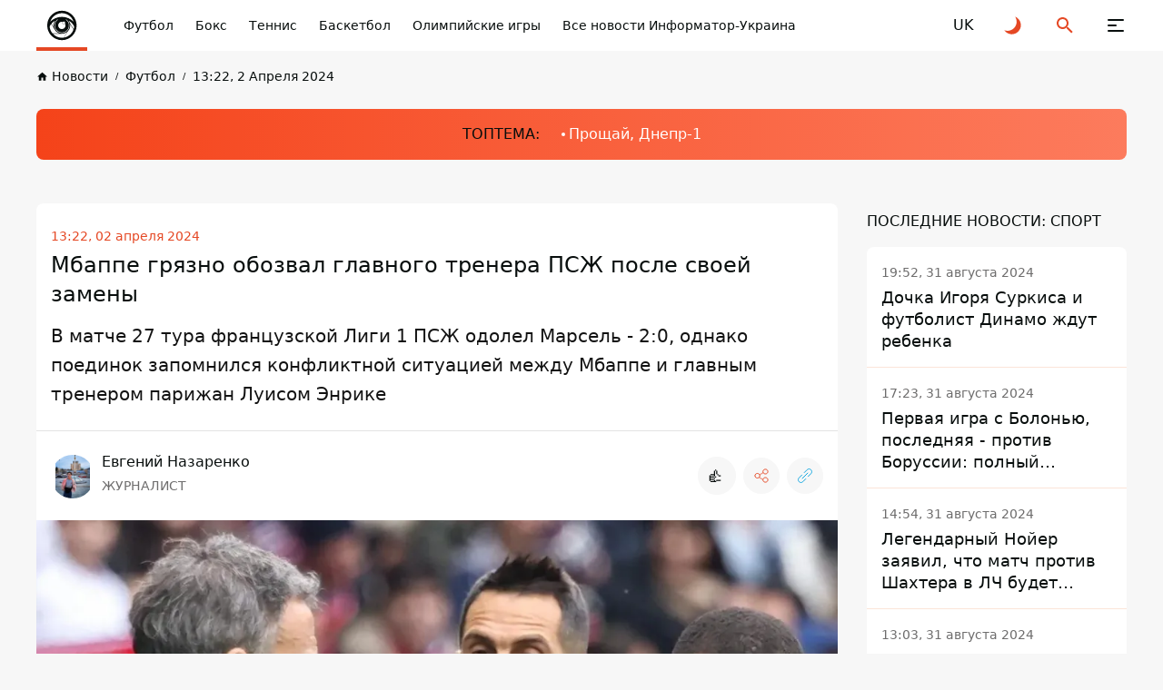

--- FILE ---
content_type: text/html; charset=UTF-8
request_url: https://www.ukr.net/ru/news/details/sport/103679418.html
body_size: 2787
content:
<!DOCTYPE html>
<html lang="ru" prefix="og: //ogp.me/ns# article: //ogp.me/ns/article#">
<head>
    <script>
        (function () {
            "use strict";

            var r = window.location;
            var l = "https://pla.fwdcdn.com/api/event";

            function c(t, e) {
                if (t) console.warn("Ignoring Event: " + t);
                if (e && e.callback) e.callback();
            }

            function t(eventName, options) {
                options = options || {};
                var u = options.u, ref = options.ref, meta = options.meta, props = options.props, callback = options.callback;

                if (typeof u !== "undefined" && typeof ref !== "undefined" && ref === u) return;
                if (typeof ref !== "undefined" && ref === r.href) return;

                if (/^localhost$|^127(\.[0-9]+){0,2}\.[0-9]+$|^\[::1?\]$/.test(r.hostname) || r.protocol === "file:") {
                    return c("localhost", callback);
                }

                if (window._phantom || window.__nightmare || (window.navigator && window.navigator.webdriver) || window.Cypress) {
                    return c(null, callback);
                }

                try {
                    if (window.localStorage && window.localStorage.plausible_ignore === "true") {
                        return c("localStorage flag", callback);
                    }
                } catch (e) {}

                var data = {
                    n: eventName,
                    u: u || r.href,
                    d: r.hostname,
                    r: typeof ref !== "undefined" ? ref : (document.referrer || null),
                    m: meta ? JSON.stringify(meta) : undefined,
                    p: props ? JSON.stringify(props) : undefined
                };

                var xhr = new XMLHttpRequest();
                xhr.open("POST", l, true);
                xhr.setRequestHeader("Content-Type", "text/plain");
                xhr.onreadystatechange = function () {
                    if (xhr.readyState === 4 && callback) {
                        callback();
                    }
                };
                xhr.send(JSON.stringify(data));
            }

            var e = (window.plausible && window.plausible.q) || [];
            window.plausible = t;

            for (var i = 0; i < e.length; i++) {
                t.apply(this, e[i]);
            }

            var n;
            function p() {
                if (n !== r.pathname) {
                    n = r.pathname;
                    t("pageview");
                }
            }

            p();
        })();
        fetch('/_events/redirect'+location.pathname+'?enews=103679418&position=1&lang=ru&platform=desktop&referrer='+encodeURIComponent(document.referrer));
    </script>
    <!-- Google Tag Manager -->
    <script>(function(w,d,s,l,i){w[l]=w[l]||[];w[l].push({'gtm.start':new Date().getTime(),event:'gtm.js'});var f=d.getElementsByTagName(s)[0],j=d.createElement(s),dl=l!='dataLayer'?'&l='+l:'';j.async=true;j.src='https://www.googletagmanager.com/gtm.js?id='+i+dl;f.parentNode.insertBefore(j,f);})(window,document,'script','dataLayer','GTM-KQCXMKT');</script>
    <!-- End Google Tag Manager -->
    <script>window.dataLayer = window.dataLayer || [];</script>
<meta charset="UTF-8"/>
<meta name="viewport" content="width=device-width"/>
<meta property="og:type" content="article"/>
<meta property="og:site_name" content="UKR.NET"/>
<meta property="og:url" content="https://www.ukr.net/ru/news/details/sport/103679418.html"/>
<meta property="og:title" content="Мбаппе грязно обозвал главного тренера ПСЖ после своей замены"/>
<meta property="og:description" content="В гостевом матче 27-го тура французской Лиги 1 ПСЖ одолел Марсель - 2:0. Капитан и лидер парижан Килиан Мбаппе вышел на поле со стартовых минут."/>
<meta property="og:image" content="https://cdn.informator.ua/@prod/media/sport/2024/04/02/660bd2643f3474.06630737.png"/>
<meta property="og:image:alt" content="Мбаппе грязно обозвал главного тренера ПСЖ после своей замены"/>
<meta property="og:locale" content="ru_UA"/>
<meta property="article:published_time" content="2024-04-02T13:45:55+03:00">
<meta property="article:section" content="Спорт">
<meta name="twitter:card" content="summary_large_image" />
<meta name="twitter:site" content="@UKR.NET" />
<meta name="twitter:title" content="Мбаппе грязно обозвал главного тренера ПСЖ после своей замены" />
<meta name="twitter:description" content="В гостевом матче 27-го тура французской Лиги 1 ПСЖ одолел Марсель - 2:0. Капитан и лидер парижан Килиан Мбаппе вышел на поле со стартовых минут." />
<meta name="twitter:image" content="https://cdn.informator.ua/@prod/media/sport/2024/04/02/660bd2643f3474.06630737.png" />
<meta name="twitter:image:alt" content="Мбаппе грязно обозвал главного тренера ПСЖ после своей замены" >
<link rel="image_src" href="https://cdn.informator.ua/@prod/media/sport/2024/04/02/660bd2643f3474.06630737.png" title="Мбаппе грязно обозвал главного тренера ПСЖ после своей замены" />
<meta name="title" content="Мбаппе грязно обозвал главного тренера ПСЖ после своей замены. Читайте на UKR.NET"/>
<meta name="description" content="В гостевом матче 27-го тура французской Лиги 1 ПСЖ одолел Марсель - 2:0. Капитан и лидер парижан Килиан Мбаппе вышел на поле со стартовых минут."/>
<meta name="keywords" content="мбаппе, грязно, обозвал, главного, тренера, после, своей, замены"/>
<link rel="canonical" href="https://www.ukr.net/news/details/sport/103678835.html"/>
<link rel="alternate" hreflang="ru" href="https://www.ukr.net/ru/news/details/sport/103679418.html"/>
<link rel="alternate" hreflang="uk" href="https://www.ukr.net/news/details/sport/103678835.html"/>

<title>Мбаппе грязно обозвал главного тренера ПСЖ после своей замены. Читайте на UKR.NET</title>
<link href="https://upst.fwdcdn.com/favicon-v3.png" type="image/png" />
<link href="https://upst.fwdcdn.com/favicon-v3.ico" type="'image/x-icon" rel="shortcut icon"/>
<link rel="apple-touch-icon-precomposed" sizes="114x114" href="https://upst.fwdcdn.com/ukrnet-icon-144x144.png"/>
<link rel="apple-touch-icon-precomposed" sizes="72x72" href="https://upst.fwdcdn.com/ukrnet-icon-72x72.png"/>
<link rel="apple-touch-icon-precomposed" href="https://upst.fwdcdn.com/ukrnet-icon-57x57.png"/>
<script type="application/ld+json">
{
    "@context": "http:\/\/schema.org",
    "@type": "NewsArticle",
    "mainEntityOfPage": {
        "@type": "WebPage",
        "@id": "\/ru\/news\/details\/sport\/103679418.html"
    },
    "headline": "Мбаппе грязно обозвал главного тренера ПСЖ после своей замены",
    "description": "В гостевом матче 27-го тура французской Лиги 1 ПСЖ одолел Марсель - 2:0. Капитан и лидер парижан Килиан Мбаппе вышел на поле со стартовых минут.",
    "datePublished": "2024-04-02T13:45:55+03:00",
    "dateModified": "2024-04-02T13:45:55+03:00",
    "author": {
        "@type": "Organization",
        "name": "Спорт Informator"
    },
    "publisher": {
        "@type": "Organization",
        "name": "Ukr.net",
        "logo": {
            "@type": "ImageObject",
            "url": "https:\/\/upst.fwdcdn.com\/img\/top-logo-ru-mod3.gif"
        }
    }
}
</script>
<meta http-equiv="refresh" content="0;URL=https://sport.informator.ua/ru/mbappe-gryazno-obrugal-glavnogo-trenera-pszh-posle-svoey-zameny"/>
</head>
<body>
    <!-- Google Tag Manager (noscript) -->
    <noscript><iframe src="https://www.googletagmanager.com/ns.html?id=GTM-KQCXMKT" height="0" width="0" style="display:none;visibility:hidden"></iframe></noscript>
    <!-- End Google Tag Manager (noscript) -->
<div id="root">
<h1>Мбаппе грязно обозвал главного тренера ПСЖ после своей замены</h1>
    <img src="https://cdn.informator.ua/@prod/media/sport/2024/04/02/660bd2643f3474.06630737.png" title="Мбаппе грязно обозвал главного тренера ПСЖ после своей замены" id="img"/>
    <div>В гостевом матче 27-го тура французской Лиги 1 ПСЖ одолел Марсель - 2:0. Капитан и лидер парижан Килиан Мбаппе вышел на поле со стартовых минут.</div>

            <p id="tags">
            <a href="https://www.ukr.net/ru/ru/tags/prognoz.html">прогноз</a>, <a href="https://www.ukr.net/ru/ru/tags/diya.html">Дія</a>, <a href="https://www.ukr.net/ru/ru/tags/tur.html">Тур</a>, <a href="https://www.ukr.net/ru/ru/tags/dzherelo.html">Джерело</a>, <a href="https://www.ukr.net/ru/ru/tags/peremoga.html">Перемога</a>        </p>
    
    <div><a href="https://sport.informator.ua/ru/mbappe-gryazno-obrugal-glavnogo-trenera-pszh-posle-svoey-zameny">Читать подробнее</a></div>
</div>
<img src="https://counter.ukr.net/lid/328/cnt.php?js=n" width="1" height="1" border="0"/>
<script>
    document.getElementById('root').style.display="none";
    window.location.href='https://sport.informator.ua/ru/mbappe-gryazno-obrugal-glavnogo-trenera-pszh-posle-svoey-zameny';
</script>
<div itemscope="" itemtype="http://schema.org/Organization" style="display:none">
    <span itemprop="name">UKR.NET</span>
    <img itemprop="logo" src="https://upst.fwdcdn.com/img/top-logo-ru-mod3.gif" alt="новини" />
    <span itemprop="telephone">+38 (044) 392-03-02</span>
    <span itemprop="email">reklama@ukr.net</span>
    <a href="https://www.ukr.net/" itemprop="url">UKR.NET</a>
</div>
</body>
</html>


--- FILE ---
content_type: text/html; charset=UTF-8
request_url: https://sport.informator.ua/ru/mbappe-gryazno-obrugal-glavnogo-trenera-pszh-posle-svoey-zameny
body_size: 54330
content:
<!DOCTYPE html>
<html lang="ru">
<head>
    <meta charset="utf-8">
    <meta name="viewport" content="width=device-width, initial-scale=1">
    <link rel="shortcut icon" href="/images/favicon.png" type="image/x-icon">
    <title>Мбаппе грязно обозвал главного тренера ПСЖ после своей замены</title>

    <meta name="description" content="В матче 27 тура французской Лиги 1 ПСЖ одолел Марсель - 2:0, однако поединок запомнился конфликтной ситуацией между Мбаппе и главным тренером парижан Луисом Энрике - Новости спорта - Информатор Украина">
    <meta property="og:site_name" content="Інформатор Спорт" />
    <meta property="og:locale" content="ru" />
    <meta property="og:type" content="website" />
    <meta property="og:url" content="https://sport.informator.ua/ru/mbappe-gryazno-obrugal-glavnogo-trenera-pszh-posle-svoey-zameny" />
    <meta property="og:title" content="Мбаппе грязно обозвал главного тренера ПСЖ после своей замены">
    <meta property="og:description" content="В матче 27 тура французской Лиги 1 ПСЖ одолел Марсель - 2:0, однако поединок запомнился конфликтной ситуацией между Мбаппе и главным тренером парижан Луисом Энрике - Новости спорта - Информатор Украина">
    <meta property="og:image" content="https://cdn.informator.ua/@prod/media/sport/2024/04/02/660bcacc837ce4.93950800.png">
            <meta property="og:image:width" content="1200">
        <meta property="og:image:height" content="675">
        <meta property="og:image:type" content="image/png">
        <meta property="fb:app_id" content="2707069749612049">



    <meta name="twitter:card" content="summary_large_image" />
    <meta name="twitter:title" content="Мбаппе грязно обозвал главного тренера ПСЖ после своей замены" />
    <meta name="twitter:description" content="В матче 27 тура французской Лиги 1 ПСЖ одолел Марсель - 2:0, однако поединок запомнился конфликтной ситуацией между Мбаппе и главным тренером парижан Луисом Энрике - Новости спорта - Информатор Украина">
            <link href="https://sport.informator.ua/ru/mbappe-gryazno-obrugal-glavnogo-trenera-pszh-posle-svoey-zameny" rel="canonical">
    
                                                <link rel="alternate" hreflang="ru" href="https://sport.informator.ua/ru/mbappe-gryazno-obrugal-glavnogo-trenera-pszh-posle-svoey-zameny">
                            <link rel="alternate" hreflang="uk" href="https://sport.informator.uahttps://sport.informator.ua/uk/mbappe-brudno-vilayav-golovnogo-trenera-pszh-pislya-svoyeji-zamini">
                        


    <script>
        // on page load or when changing themes, best to add inline in `head` to avoid FOUC
        if (localStorage.theme === 'dark' || (!('theme' in localStorage) && window.matchMedia('(prefers-color-scheme: dark)').matches)) {
            document.documentElement.classList.add('dark')
        } else {
            document.documentElement.classList.remove('dark')
        }
    </script>


    <style>
        #footer{
            content-visibility: auto;

        }
       /*.footer-ad{
            content-visibility: auto;
            contain-intrinsic-size: auto 350px;
        }*/
    </style>
    <link rel="preload" as="style" href="https://sport.informator.ua/build/assets/app-751cfcce.css" /><link rel="stylesheet" href="https://sport.informator.ua/build/assets/app-751cfcce.css" />







    <link rel="dns-prefetch" href="https://www.googletagmanager.com">
    <link rel="dns-prefetch" href="https://www.google-analytics.com">





    <!-- Google tag (gtag.js) -->
    <script async src="https://www.googletagmanager.com/gtag/js?id=G-5C3YQJ913L"></script>
    <script>
        window.dataLayer = window.dataLayer || [];
        function gtag(){dataLayer.push(arguments);}
        gtag('js', new Date());

        gtag('config', 'G-5C3YQJ913L');
    </script>


<!-- Google tag (gtag.js) newGA4 -->
<script async src="https://www.googletagmanager.com/gtag/js?id=G-NCWTLJBZFF"></script>
<script>
  window.dataLayer = window.dataLayer || [];
  function gtag(){dataLayer.push(arguments);}
  gtag('js', new Date());

  gtag('config', 'G-NCWTLJBZFF');
</script>

<!-- Google tag (gtag.js) -->
<script async src="https://www.googletagmanager.com/gtag/js?id=G-Z56RYZXG2W"></script>
<script>
  window.dataLayer = window.dataLayer || [];
  function gtag(){dataLayer.push(arguments);}
  gtag('js', new Date());

  gtag('config', 'G-Z56RYZXG2W');
</script>


    <style>
        .nts-ad {display: flex; flex-direction: column; align-items: center; justify-content: center}
        .nts-ad-h250 {min-height: 250px}
        .nts-ad-h280 {min-height: 280px}
        .nts-ad-h600 {min-height: 600px; justify-content: flex-start}

        @media (max-width: 1023px) {
            .nts-ad[data-ym-ad="IFM_SBR"] {display: none}
        }

    </style>

    <link rel="preconnect" href="https://googleads.g.doubleclick.net/">
    <link rel="preconnect" href="https://tpc.googlesyndication.com/">
    
    

        <meta name="robots" content="index, follow, max-snippet:-1, max-image-preview:large, max-video-preview:-1" />
          <script>

        window.addEventListener("load", (event) => {
            window.requestAnimationFrame(function(){
                document.querySelector("footer").style.display='block';
            });

        });
    </script>
<script async src="https://pagead2.googlesyndication.com/pagead/js/adsbygoogle.js?client=ca-pub-6359655416066152"
     crossorigin="anonymous"></script>
</head>
<body class="antialiased dark:text-white dark:bg-bg-black1 text-primary bg-bg">
<div class="flex flex-col justify-between xl:pt-[64px] pt-[56px] min-h-screen 4xl:dark:bg-primary-pattern 4xl:bg-white-pattern">
    <header class="header fixed top-0 right-0 left-0 z-[100] dark:bg-black-header bg-white" id="header">
    <div class="container">
        <div class="flex items-center justify-space-between">
            <a aria-label="informator.ua" href="https://informator.ua/ru" class="relative z-[1] before:absolute before:right-0
            before:bottom-0 before:left-0 before:z-[1] before:block before:w-full before:h-[4px]
            before:bg-accent flex items-center justify-center 2xl:px-12 2xl:min-w-[304px] xl:py-5 xl:px-5 xl:min-w-[206px] xl:h-[64px]
            xl:mr-0 md:mr-4  mr-auto py-2 px-2 w-14 h-14 min-w-[56px]">
                <style>
                    @media (min-width: 1366px) {
                        svg#svg-logo-desktop{
                            display: block;
                        }
                        svg#svg-logo-mobile{
                            display: none;
                        }
                    }

                    @media (max-width: 1366px) {
                        svg#svg-logo-desktop{
                            display: none;
                        }
                        svg#svg-logo-mobile{
                            display: block;
                        }
                    }
                </style>
                <svg id="svg-logo-desktop" xmlns="http://www.w3.org/2000/svg" version="1.1" viewBox="0 0 172.061 26"><defs><style>.st0,.st1{fill:#080e0d}.st1{fill-rule:evenodd}html.dark .st0,html.dark .st1{fill:#fff}</style></defs><path class="st0" d="M1.53 4.565v-2.8h3.6v2.9h-3.6v-.1zm0 16.5v-13.7h3.5v13.7h-3.5zM17.13 21.065v-8.5c0-1.9-1.2-2.6-2.3-2.6s-2.3.6-2.3 2.6v8.5h-3.5v-14.1h3.4v1.3c.9-1 2.2-1.5 3.5-1.5s2.5.5 3.3 1.2c1.1 1.1 1.4 2.5 1.4 4v9h-3.5v.1zM28.43 10.065v11h-3.5v-11h-1.5v-2.7h1.5v-1.8c0-2 1.2-4 4.1-4h2v3h-1.4c-.8 0-1.2.5-1.2 1.3v1.5h2.6v2.7h-2.6zM59.83 10.865c-.5-.5-1-.8-1.9-.8s-2.3.8-2.3 2.6v8.5h-3.5v-14.2h3.4v1.4c.7-.8 2-1.5 3.5-1.5s2.3.4 3.3 1.3l-2.6 2.7h.1zM80.83 21.065v-8.5c0-1.9-1.2-2.6-2.3-2.6s-2.3.6-2.3 2.5v8.6h-3.5v-8.5c0-1.9-1.2-2.6-2.3-2.6s-2.3.6-2.3 2.6v8.5h-3.5v-14.1h3.4v1.3c.9-.9 2.2-1.5 3.5-1.5s2.8.6 3.7 1.8c1.2-1.2 2.5-1.8 4.2-1.8s2.7.5 3.5 1.2c1.1 1.1 1.5 2.5 1.5 4v9h-3.6v.1zM95.33 21.065v-1.2c-.9.9-1.8 1.3-3.5 1.3s-2.8-.4-3.6-1.2c-.8-.8-1.2-1.9-1.2-3.2 0-2.2 1.5-4.1 4.9-4.1h3.3v-.7c0-1.5-.8-2.2-2.6-2.2s-1.9.4-2.7 1.2l-2.2-2.2c1.4-1.5 2.7-2 5-2 4 0 6 1.7 6 5v9.3h-3.4zm-.1-5.9h-2.7c-1.4 0-2.1.6-2.1 1.6s.7 1.6 2.1 1.6 1.5-.1 2.1-.7c.4-.4.5-.9.5-1.8v-.8l.1.1zM106.93 21.065c-2.9 0-4.1-2-4.1-4v-7h-1.5v-2.7h1.5v-4.1h3.5v4.2h2.5v2.7h-2.5v6.7c0 .8.4 1.3 1.2 1.3h1.3v3h-1.9v-.1zM121.63 19.465c-.9.9-2.3 1.7-4.4 1.7s-3.5-.8-4.3-1.7c-1.3-1.3-1.6-2.9-1.6-5.5s.3-4.1 1.6-5.5c.9-.9 2.3-1.7 4.3-1.7s3.5.8 4.4 1.7c1.3 1.3 1.6 2.9 1.6 5.5s-.3 4.2-1.6 5.5zm-2.7-8.9c-.4-.4-.9-.6-1.6-.6s-1.2.2-1.6.6c-.7.7-.8 2-.8 3.4s0 2.7.8 3.4c.4.4.9.6 1.6.6s1.2-.2 1.6-.6c.7-.7.8-2 .8-3.4s0-2.7-.8-3.4zM134.23 10.865c-.5-.5-1-.8-1.9-.8s-2.3.8-2.3 2.6v8.5h-3.5v-14.2h3.4v1.4c.7-.8 2-1.5 3.5-1.5s2.3.4 3.3 1.3l-2.6 2.7h.1zM136.63 21.065v-4h4v4h-4zM152.53 21.065v-1.3c-.9 1-2.2 1.5-3.5 1.5s-2.5-.5-3.3-1.2c-1.1-1.1-1.4-2.5-1.4-4v-9.1h3.5v8.5c0 1.9 1.2 2.6 2.3 2.6s2.3-.6 2.3-2.6v-8.5h3.5v14.1h-3.4zM167.13 21.065v-1.2c-.9.9-1.8 1.3-3.5 1.3s-2.8-.4-3.6-1.2c-.8-.8-1.2-1.9-1.2-3.2 0-2.2 1.5-4.1 4.9-4.1h3.3v-.7c0-1.5-.8-2.2-2.6-2.2s-1.9.4-2.7 1.2l-2.2-2.2c1.4-1.5 2.7-2 5-2 4 0 6 1.7 6 5v9.3h-3.4zm-.1-5.9h-2.7c-1.4 0-2.1.6-2.1 1.6s.7 1.6 2.1 1.6 1.5-.1 2.1-.7c.4-.4.5-.9.5-1.8v-.8l.1.1z"/><g><path class="st1" d="M51.444 14.44c-.032 5.64-4.631 10.102-10.218 9.993-5.375-.106-9.82-4.477-9.807-10.039.014-5.67 4.68-10.075 10.183-9.983 5.288.09 9.823 4.376 9.842 10.03zm-18.089-.038c-.024 4.393 3.495 8.025 7.924 8.098 4.557.075 8.23-3.535 8.228-8.077-.003-4.596-3.693-7.994-7.907-8.078-4.581-.09-8.258 3.617-8.245 8.057z"/><path class="st1" d="M41.5 9.58a9.292 9.292 0 0 1 6.57 2.71 6.908 6.908 0 0 0-13.14 0 9.293 9.293 0 0 1 6.57-2.71z"/><path class="st0" d="M46.188 14.422c0 1.288-.52 2.454-1.36 3.301l-2.034 3.526a6.953 6.953 0 0 0 5.235-4.455l-1.95-3.376c.071.323.11.66.11 1.004zM48.424 14.973a7.788 7.788 0 0 0-3.096-3.257c.263.372.473.784.62 1.224l2.135 3.698c.179-.53.296-1.087.341-1.665zM37.446 16.774l-1.912-3.26c-.37.446-.693.936-.957 1.46a6.922 6.922 0 0 0 1.729 4.058h4.343a4.692 4.692 0 0 1-3.203-2.258z"/><path class="st0" d="M41.5 19.11h-5.079a6.791 6.791 0 0 0 5.08 2.26 7 7 0 0 0 1.133-.094l1.886-3.27a4.667 4.667 0 0 1-3.02 1.104zM36.813 14.422c0-1.008.32-1.941.86-2.706a7.78 7.78 0 0 0-2.053 1.696l1.398 2.383a4.683 4.683 0 0 1-.205-1.373z"/><path class="st0" d="M45.45 14.422a3.95 3.95 0 1 1-5.934-3.415 7.89 7.89 0 0 0-.841.27 4.23 4.23 0 1 0 5.652 0 7.922 7.922 0 0 0-.842-.27 3.948 3.948 0 0 1 1.966 3.415z"/><path class="st1" d="M43.31 13.423a.806.806 0 1 1-1.265-.995 2.066 2.066 0 1 0 1.265.995z"/></g></svg>
                <svg id="svg-logo-mobile" width="40" height="40" viewBox="0 0 40 40" fill="none" xmlns="http://www.w3.org/2000/svg"><defs><style>.st{fill:#080E0D}html.dark .st{fill:white}</style></defs>
                    <path d="M12.2225 24.6051L8.49512 18.2407C8.52486 18.211 8.55459 18.1714 8.58433 18.1416C8.61407 18.1119 8.64381 18.0722 8.66364 18.0425L11.3898 22.6918C11.4493 22.8901 11.5187 23.0883 11.598 23.2866C11.7665 23.7426 11.9747 24.1788 12.2225 24.6051Z" class="st"/>
                    <path d="M32.981 24.3371C32.9611 24.3867 32.9413 24.4362 32.9314 24.4858C32.9116 24.5354 32.8917 24.5849 32.8818 24.6345L29.0751 18.0422C29.0454 17.9034 29.0057 17.7646 28.976 17.6258C28.9264 17.4573 28.8769 17.2789 28.8174 17.1104L32.981 24.3371Z" class="st"/>
                    <path fill-rule="evenodd" clip-rule="evenodd" d="M20.1336 3.81738C11.1919 3.81738 3.94531 11.064 3.94531 20.0156C3.94531 28.9574 11.1919 36.2139 20.1336 36.2139C29.0754 36.2139 36.322 28.9673 36.322 20.0156C36.322 11.064 29.0754 3.81738 20.1336 3.81738ZM20.1336 6.53362C26.1312 6.53362 31.1968 10.4494 32.9515 15.8521C29.6603 12.5807 25.1299 10.5683 20.1336 10.5683C15.1274 10.5683 10.5971 12.5906 7.31582 15.8521C9.06055 10.4394 14.146 6.53362 20.1336 6.53362ZM11.3902 22.6922L8.66401 18.0429C9.79412 16.7244 11.1523 15.6042 12.669 14.7319C11.6083 16.2189 10.9936 18.0429 10.9936 20.0156C10.9837 20.9475 11.1225 21.8397 11.3902 22.6922ZM14.6219 13.8694C15.1572 13.6613 15.7024 13.4927 16.2675 13.344C13.9775 14.6823 12.431 17.1606 12.431 20.0057C12.431 24.2684 15.8809 27.7183 20.1436 27.7183C24.3964 27.7183 27.8561 24.2684 27.8561 20.0057C27.8561 17.1606 26.3096 14.6823 24.0197 13.344C24.5748 13.4927 25.1299 13.6613 25.6652 13.8694C27.3505 15.3762 28.4013 17.5671 28.4013 20.0057C28.4013 24.5658 24.7037 28.2635 20.1436 28.2635C15.5835 28.2635 11.8858 24.5658 11.8858 20.0057C11.8759 17.577 12.9366 15.3862 14.6219 13.8694ZM23.633 18.1024C23.9403 18.6674 24.1089 19.3217 24.1089 20.0057C24.1089 22.2362 22.3047 24.0404 20.0742 24.0404C17.8437 24.0404 16.0395 22.2362 16.0395 20.0057C16.0395 17.7753 17.8437 15.971 20.0742 15.971C20.4608 15.971 20.8276 16.0206 21.1745 16.1197C21.462 15.8025 21.8784 15.6042 22.3443 15.6042C23.2167 15.6042 23.9205 16.3081 23.9205 17.1805C23.9304 17.5274 23.8214 17.8446 23.633 18.1024ZM6.62189 21.0863C7.13738 20.0652 7.7619 19.1135 8.48557 18.2412L12.213 24.6055C13.4125 26.6674 15.3951 28.2238 17.7644 28.8484L9.87342 28.8682C8.03947 26.7468 6.85981 24.0503 6.62189 21.0863ZM20.1336 33.5671C16.2179 33.5671 12.6888 31.9016 10.2204 29.1557H20.1336C22.384 29.1557 24.436 28.3428 26.032 27.0045L22.3542 33.3886C21.6306 33.5076 20.8871 33.5671 20.1336 33.5671ZM22.6615 33.3292L26.6368 26.4494C28.2724 24.7938 29.2935 22.5237 29.2935 20.0057C29.2935 19.3316 29.2142 18.6774 29.0853 18.0429L32.892 24.6352C31.2663 29.0764 27.4001 32.437 22.6615 33.3292ZM28.8177 17.121C28.5302 16.2585 28.1237 15.4555 27.6083 14.7319C30.1956 16.209 32.3071 18.4196 33.6553 21.0863C33.5661 22.2164 33.3381 23.3069 32.9912 24.3378L28.8177 17.121Z" class="st"/>
                    <path d="M23.91 17.1705H23.7911C23.7911 17.577 23.6226 17.9437 23.3648 18.2015C23.0972 18.4691 22.7304 18.6278 22.3338 18.6278C21.9274 18.6278 21.5606 18.4592 21.3029 18.2015C21.0352 17.9338 20.8766 17.567 20.8766 17.1705C20.8766 16.7641 21.0451 16.3973 21.3029 16.1395C21.5705 15.8719 21.9373 15.7133 22.3338 15.7133C22.7403 15.7133 23.1071 15.8818 23.3648 16.1395C23.6325 16.4072 23.7911 16.774 23.7911 17.1705H23.91H24.029C24.029 16.2387 23.2657 15.4753 22.3338 15.4753C21.402 15.4753 20.6387 16.2387 20.6387 17.1705C20.6387 18.1024 21.402 18.8657 22.3338 18.8657C23.2657 18.8657 24.029 18.1024 24.029 17.1705H23.91Z" class="st"/>
                </svg>

            </a>
            <button class="group relative z-[1] block xl:order-none order-last 2xl:mr-[84px] xl:mr-11 xl:ml-0 md:ml-8 ml-6 xl:w-16 xl:h-16 w-6 h-6" aria-label="Меню" id="hamburger-trigger">
                <span class="absolute xl:top-[25px] xl:left-[23px] top-[5px] left-[3px] block w-[18px] h-[2px] dark:bg-white bg-primary rounded-[2px] inf_ua-transition dark:group-hover:bg-accent group-hover:bg-accent xl:group-[.is--active]:top-[31px] group-[.is--active]:top-[11px] group-[.is--active]:-rotate-45"></span>
                <span class="absolute xl:top-[31px] xl:left-[23px] top-[11px] left-[3px] block w-[10px] h-[2px] dark:bg-white bg-primary rounded-[2px] inf_ua-transition dark:group-hover:bg-accent group-hover:bg-accent group-[.is--active]:opacity-0"></span>
                <span class="absolute xl:top-[37px] xl:left-[23px] top-[17px] left-[3px] block w-[18px] h-[2px] dark:bg-white bg-primary rounded-[2px] inf_ua-transition dark:group-hover:bg-accent group-hover:bg-accent xl:group-[.is--active]:top-[31px] group-[.is--active]:top-[11px] group-[.is--active]:rotate-45"></span>
            </button>
            <nav class="hidden md:block mr-auto xl:max-w-none max-w-[calc(100%-296px)]">
                <ul class="flex overflow-x-auto overflow-y-hidden">
                    
                                                    <li class="2xl:ml-11 ml-6">
                            <a href="https://sport.informator.ua/ru/category/futbol" class="whitespace-nowrap block w-fit text-sm/6 font-medium dark:text-white text-primary transition ease-in-out duration-200 dark:hover:text-accent hover:text-accent">Футбол</a>
                        </li>
                    
                                                    <li class="2xl:ml-11 ml-6">
                            <a href="https://sport.informator.ua/ru/category/boks" class="whitespace-nowrap block w-fit text-sm/6 font-medium dark:text-white text-primary transition ease-in-out duration-200 dark:hover:text-accent hover:text-accent">Бокс</a>
                        </li>
                    
                                                    <li class="2xl:ml-11 ml-6">
                            <a href="https://sport.informator.ua/ru/category/tennis" class="whitespace-nowrap block w-fit text-sm/6 font-medium dark:text-white text-primary transition ease-in-out duration-200 dark:hover:text-accent hover:text-accent">Теннис</a>
                        </li>
                    
                                                    <li class="2xl:ml-11 ml-6">
                            <a href="https://sport.informator.ua/ru/category/basketbol" class="whitespace-nowrap block w-fit text-sm/6 font-medium dark:text-white text-primary transition ease-in-out duration-200 dark:hover:text-accent hover:text-accent">Баскетбол</a>
                        </li>
                    
                                                    <li class="2xl:ml-11 ml-6">
                            <a href="https://sport.informator.ua/ru/category/olimpiyskie-igry" class="whitespace-nowrap block w-fit text-sm/6 font-medium dark:text-white text-primary transition ease-in-out duration-200 dark:hover:text-accent hover:text-accent">Олимпийские игры</a>
                        </li>
                    
                                                    <li class="2xl:ml-11 ml-6">
                            <a href="https://informator.ua" class="whitespace-nowrap block w-fit text-sm/6 font-medium dark:text-white text-primary transition ease-in-out duration-200 dark:hover:text-accent hover:text-accent">Все новости Информатор-Украина</a>
                        </li>
                    

                </ul>
            </nav>
                                                                                                                <a rel="alternate" hreflang="uk" href="https://sport.informator.ua/uk/mbappe-brudno-vilayav-golovnogo-trenera-pszh-pislya-svoyeji-zamini"  class="flex items-center justify-center 2xl:ml-8 xl:ml-4 md:ml-8 ml-6 w-6 h-6 text-md/6 font-medium text-primary dark:text-white transition ease-in-out duration-200 dark:hover:text-accent hover:text-accent">
                            <span>UK</span>
                        </a>
                                                                                
            <button class="group flex items-center justify-center 2xl:ml-8 xl:ml-4 md:ml-8 ml-6 w-6 h-6" id="toggle-dark-theme" aria-label="Переключиться на другую тему">
                <svg class="w-6 h-6 text-accent dark:group-hover:text-white group-hover:text-primary">
                    <use xlink:href="https://sport.informator.ua/img/sprite.svg#icon-moon"></use>
                </svg>
            </button>
            <button class="group flex items-center justify-center 2xl:ml-8 xl:ml-4 md:ml-8 ml-6 w-6 h-6" id="search-trigger" aria-label="Поиск">
                <svg class="w-6 h-6 text-accent dark:group-hover:text-white group-hover:text-primary">
                    <use xlink:href="https://sport.informator.ua/img/sprite.svg#icon-search"></use>
                </svg>
            </button>
            
            
            
            
            
        </div>
    </div>
    </header>
    <div class="flex-auto">
        


    

        
                            <script type="application/ld+json">
                    {
                      "@context": "https://schema.org",
                      "@type": "VideoObject",
                      "name": "Тайсон буде битися з блогером! Україна - Ісландія та перемоги молодих футболістів | Спорт Новини",
      "description": "В течение этой недели мир спорта был насыщен увлекательными событиями! От побед в футболе до подготовки к соревнованиям по боксу и хоккею — все это ждет вас в нашем обзоре. Присоединяйтесь к нам, чтобы узнать самые яркие моменты недели и главные победители.

00:00 - Введение
00:14 - Победа Сборной Украины в матче против Исландии
01:20 - Победы Юношеской сборной U-19
02:01 – Победы Молодежной сборной U-21
02:38 - Подготовка Майкла Тайсона к поединку с Джейком Полом
03:37 Титул чемпиона Украины по хоккею в сезоне 2023/2024

Соцсети Украины актуальны:
Сайт: https://informator.ua
Телеграмм: https://t.me/u_now
Фейсбук: https://www.facebook.com/ukrainanow

Подписаться на канал: https://www.youtube.com/channel/UChm_0Icv7ByzoTpkU4cRZoA

Канал ",
      "thumbnailUrl": [
        "https://i.ytimg.com/vi/MRZMV6dBq-4/default.jpg"
       ],
      "uploadDate": "2024-04-02T13:22:30+03:00",
                                            "embedUrl":"//www.youtube.com/embed/MRZMV6dBq-4"
                                        }
                </script>
                    
        <!-- schema -->
<script type="application/ld+json">
    {
        "@context": "https://schema.org",
        "@type": "WebPage",
        "url":"https://informator.ua/ru",
			"publisher": {
				"@type": "Organization",
				"name": "Інформатор",
				"logo": {
					"@type": "ImageObject",
					"url": "https://informator.ua/images/logo.png",
					"width": 1000,
					"height": 112
			  }
			}
		}
</script>


<script type="application/ld+json">
    {
      "@context": "https://schema.org",
      "@type": "NewsArticle",
      "mainEntityOfPage":{
        "@type":"WebPage",
        "@id":"https://informator.ua/ru/mbappe-gryazno-obrugal-glavnogo-trenera-pszh-posle-svoey-zameny"
		},
		"headline": "Мбаппе грязно обозвал главного тренера ПСЖ после своей замены",
		"datePublished": "2024-04-02T12:14:15+03:00",
		"dateModified": "2025-05-30T11:03:10+03:00",
		"description": "В матче 27 тура французской Лиги 1 ПСЖ одолел Марсель - 2:0, однако поединок запомнился конфликтной ситуацией между Мбаппе и главным тренером парижан Луисом Энрике - Новости спорта - Информатор Украина",
            "author": [
                            {
              "@type": "Person",
                "knowsAbout": "&lt;p&gt;Несмотря на свой юный возраст, а родился я в 2005, я еще успел застать золотые времена нашего футбола и с головой погрузиться в эту игру. Я помню свой первый Чемпионат Европы, голы Шевченко, мощную родную УПЛ, и свои слезы после проигрыша Днепра в финале Лиги Европы.&lt;/p&gt;
&lt;p&gt;С мировым мундиалем тоже интересная история &amp;ndash; во время выступления нашей сборной на ЧМ 2006 я не давал отцу спокойно смотреть игру против швейцарцев, постоянно плакал и кричал, на что он на меня до сих пор &quot;обижается&quot;, но если бы я тогда знал что это будет последний выступление нашей команды на следующие 20 лет, я бы смог его понять и в свой 1 год спокойно болеть вместе с ним.&lt;/p&gt;
&lt;p&gt;Футбол всегда дарил и дарит огромный спектр эмоций, поэтому хочу о нем писать.&lt;/p&gt;
&lt;p&gt;Люблю еще историю, как нашу так и мировую, пиво и тупые американские комедии.&lt;/p&gt;",
            


            "image": "https://cdn.informator.ua/@prod/media/avatars/2024/01/05/6598590f3fec00.60354619.jpg",
                            "url": "https://informator.ua/ru/author-profile/nazarenko",
                        "email": "nazarenkojena99@gmail.com",
                        "name": "Евгений Назаренко"
}                ],

        "publisher": {
        "@type": "Organization",
        "name": "Інформатор",
        "logo": {
            "@type": "ImageObject",
            "url": "https://informator.ua/images/logo.png",
            "width": 1000,
            "height": 112
      }
    },
    "image": {
        "@type": "ImageObject",
        "url": "https://cdn.informator.ua/@prod/media/sport/2024/04/02/660bcacc837ce4.93950800.png"
		},
        "speakable": {
          "@type": "SpeakableSpecification",
          "cssSelector": [".inf_ua-content"]
        },
            "articleSection": "Футбол",
        "articleBody": "В гостевом матче 27-го тура французской Лиги 1 ПСЖ одолел Марсель - 2:0. Капитан и лидер парижан Килиан  Мбаппе вышел на поле со стартовых минут. Однако на 64-й минуте игры главный тренер ПСЖ Луис Энрике решил заменить игрока, а  Мбаппе в ответ обозвал коуча.
Об этом сообщает издание Foot Mercato. По информации источника, Энрике решил заменить Мбаппе не только для того, чтобы как-то обидеть, а также из-за того, что Килиан проводил довольно посредственный матч. Однако звездному  игроку не понравились такие действия, уходя с поля Мбаппе произнес коучу:  &quot;Су*ий сын&quot;.

🔄🤨 Mbappé, no happy with the change.  pic.twitter.com/7OEIaqrD9p
- Fabrizio Romano (@FabrizioRomano)  March 31, 2024
Реакция Мбаппе на смену в игре с Марселем.
После игры тренер ПСЖ Энрике прокомментировал возможные оскорбления от Мбаппе. Коуч заверил, что ничего не видел и не слышал. В то же время тренер отметил, что ему безразлично, что кто-то не соглашается с его решением о замене.

&quot;Я не слышал и не видел никаких обид. Он (Мбаппе - ред.) уходил с поля расстроенным? Почему? Каждую неделю та самая музыка, это утомительно. Я тренер, я принимаю решение и буду делать это до своего последнего дня в Париже. Я пытаюсь делать все возможное, чтобы моя команда становилась лучше.  Если кто-то не понимает моих решений, то мне безразлично&quot;, - заявил Луис Энрике.

От Мбаппе тоже была реакция. В социальных сетях  футболист опубликовал символическую фотографию, где он покидает поле вместе с капитанской повязкой ПСЖ. Килиан никак не подписал фотографию.

Вот такую фотку опубликовал Мбаппе в Instagram.
 Мбаппе уже собрал вещи в Мадрид
Ранее появилась информация, что  Мбаппе уже заключил предварительное соглашение с Реалом на 5 лет. Игрок пошел на значительное снижение заработной платы. Кроме того, футболист провел разговор с боссом ПСЖ Нассером Аль Хелаифи. Звездный француз попросил президента не делать ему новых предложений по продлению соглашения. В конце концов, боссы ПСЖ смирились с предстоящим уходом лучшего бомбардира в истории клуба.
 Энрике верит в то, что Мбаппе останется в Париже
Несмотря на конфликтность игрока и информацию о его предстоящем уходе, Луис Эрике верит в то, что Килиан может передумать. По словам тренера, на такое решение футболиста может повлиять победа ПСЖ во всех турнирах. В частности,  Мбаппе давно мечтает победить в ЛЧ.

&quot;Я надеюсь, что  Мбаппе останется в Париже. Он еще ничего не объявил. Он может передумать. Представьте, если мы выиграем четыре титула, и Мбаппе решит остаться с нами. Почему бы и нет?&quot;, - сказал Энрике.

А вот здесь команда Информатора подвела главные итоги спортивной недели. Украинские сборные по футболу продемонстрировали невероятный результат. В то же время Майк Тайсон интенсивно готовится к мегафайту с блогером-боксером. А также стал известен чемпион Украины по хоккею.  Детальнее - в нашем обзоре.

Ранее Информатор рассказывал, что игроки Челси требуют отставки главного тренера Почеттино. Футболисты клуба  стремятся к изменениям на тренерском мостике.
Также мы сообщали, что действующий обладатель Золотого мяча назвал главных претендентов на награду. Бывший игрок Барселоны  не упомянул в своих прогнозах Джуда Беллингема.
Подписывайтесь на наш Telegram-канал, чтобы не пропустить важные новости. За новостями в режиме онлайн прямо в мессенджере следите на нашем Telegram-канале  Информатор Live. Подписаться на канал в Viber можно  здесь.
"    }
</script>

<script type="application/ld+json">
    {
        "@context": "https://schema.org",
        "@type":"BreadcrumbList",
        "itemListElement":
            [{
        "@type": "ListItem",
        "position": 1,
        "item": {
          "@id": "https://informator.ua/ru",
              "name": "Головна"
            }
          },
            {
         "@type": "ListItem",
         "position": 2,
         "item": {
           "@id": "https://informator.ua/ru/category/futbol",
                    "name": "Футбол"
                   }
                },
        {
          "@type": "ListItem",
          "position": 3,
          "item": {
            "@id": "https://informator.ua/ru/mbappe-gryazno-obrugal-glavnogo-trenera-pszh-posle-svoey-zameny",
                  "name": "Мбаппе грязно обозвал главного тренера ПСЖ после своей замены"

                }
              }
          ]
        }
</script>
<!-- /schema -->
    <div class="pt-4">
            <div class="container">
                <nav class="overflow-x-auto overflow-y-hidden">
                    <ul class="flex items-center">

        
                                                        <li class="">
                                <a href="https://sport.informator.ua/ru/" class="group flex items-center w-fit text-[10px]/4 font-medium whitespace-nowrap text-primary dark:text-black-font inf_ua-transition hover:text-accent dark:hover:text-accent">
                                    <svg class="mr-1 w-[13px] h-[13px] text-primary dark:text-black-font group-hover:text-accent">
                                        <use xlink:href="https://sport.informator.ua/img/sprite.svg#icon-home"></use>
                                    </svg>
                                    <span class="text-sm/[1.5rem] ">Новости</span>
                                </a>
                            </li>
                            
        
                                                            <li class="ml-2">
                                    <a href="https://sport.informator.ua/ru/category/futbol" class="before:content-['/'] before:mr-2 before:text-[10px]/4 before:font-medium before:text-primary dark:before:text-black-font flex items-center w-fit text-[10px]/4 font-medium whitespace-nowrap text-primary dark:text-black-font inf_ua-transition hover:text-accent dark:hover:text-accent">
                                        <span  class="text-sm/[1.5rem] ">Футбол</span>
                                    </a>
                                </li>
                            
        
                                                            <li class="ml-2">
                                    <a href="https://informator.ua/ru/archive/2024/04/02#feed" class="before:content-['/'] before:mr-2 before:text-[10px]/4 before:font-medium before:text-primary dark:before:text-black-font flex items-center w-fit text-[10px]/4 font-medium whitespace-nowrap text-primary dark:text-black-font inf_ua-transition hover:text-accent dark:hover:text-accent">
                                        <span  class="text-sm/[1.5rem] ">13:22, 2 Апреля 2024</span>
                                    </a>
                                </li>
                            
                            </ul>
                </nav>
            </div>
        </div>




    <div class="lg:pt-6 lg:pb-8 md:py-6 py-2">
        <div class="container">
            <div class="md:py-4 md:pl-6 pl-4 py-2 bg-gradient-accent-white dark:bg-gradient-accent-dark rounded-lg overflow-x-auto overflow-y-hidden"  style="background-color: #ff4013" >
                <div class="flex items-center w-fit mx-auto">
                    <span class="block mr-6 w-fit md:text-base/6 text-xs/4  font-medium whitespace-nowrap text-primary"> ТОПТЕМА:</span>
                    <ul class="flex items-center pr-6">

                                                                                    <li class="">
                                                                    <a href="https://sport.informator.ua/ru/okonchatelnoe-proshchay-dnepr-1-snyalsya-s-ukrainskoy-premer-ligi"
                                       class="before:block before:w-1 before:h-1 before:mr-1 before:bg-white before:rounded before:transition before:ease-in-out before:duration-200 flex items-center w-fit md:text-base/6 text-[10px]/4  font-medium whitespace-nowrap text-white transition ease-in-out duration-200 dark:hover:text-primary dark:hover:before:bg-primary hover:text-primary hover:before:bg-primary text-sm/[1.5rem]">
                                        Прощай, Днепр-1</a>
                                                            </li>
                        
                    </ul>
                </div>
            </div>
        </div>
    </div>




    <div class="">
        <div class="container">
            <div class="lg:grid 2xl:grid-cols-[416px_1fr_416px] xl:grid-cols-[286px_1fr_286px] lg:grid-cols-[1fr_286px] lg:gap-[32px]">
                <div class="row-start-1 column-start-1 row-end-4 column-end-2 xl:block hidden section5">

                                        <div class="custom-widget" data-widget-id="189" style="display:none;"><div class=" py-6 px-4  bg-white rounded-lg

 widget-bg-white  dark:widget-bg-black


" style=" --bg-white:#ffffff;        --bg-black:#000000;  ">
    <div class="flex items-start justify-between mb-4 pb-2 border-b dark:border-black-line border-primary">
        <div class="my-auto">
            <h2 class="2xl:text-lg/6 text-sm/4 font-medium 2xl:tracking-[-0.54px] tracking-[-0.42px] uppercase text-primary

             widget-font-white              dark:widget-font-black 
            " style=" --font-white:#000000;                   --font-black:#ffffff "> Кого Ребров вызвал на матчи Лиги наций - 2024/2025</h2>
            <span class="block w-fit text-xs/6  text-primary

             widget-font-white              dark:widget-font-black
            
            " style=" --font-white:#000000;                   --font-black:#ffffff "> В основную заявку попали 26 футболистов</span>
        </div>







    </div>

        

            <figure class="video-iframe">
                <p class="youtube-iframe-container">
                    <lite-youtube videoid="PvGUUfGaegU"></lite-youtube>
                </p>
            </figure>

        <div class="mt-5">

        <p class="mt-2 text-sm/6  text-primary

        widget-font-white              dark:widget-font-black
            
        " style=" --font-white:#000000;                   --font-black:#ffffff ">Главный тренер снова доверяет Андрею Лунину</p>
    </div>
            <button data-href="https://sport.informator.ua/ru/rebrov-nazval-zayavku-sbornoy-ukrainy-na-pervye-matchi-ligi-naciy-protiv-albanii-i-chehii" class="btn-small bg-primary border-primary mt-4 widget-button-with-data-href

          widget-button-background-color-white                   dark:widget-button-background-color-black 
                  widget-button-font-color-white                   dark:widget-button-font-color-black 
        " style=" --button_background_color_white_mode:#FF5F10;                   --button_background_color_black_mode:#FF5F10; 

                  --button_font_color_white_mode:#ffffff;                   --button_font_color_black_mode:#ffffff; 
                 "> Подробности - тут!</button>
    </div>
</div><div class="custom-widget" data-widget-id="168" style="display:none;"><div class=" py-6 px-4 bg-orange rounded-lg  widget-bg-white  dark:widget-bg-black " style=" --bg-white:#ffffff;       --bg-black:#000000 ">
    <div class="flex items-start justify-between mb-4 pb-2 border-b dark:border-black-line border-primary">
        <div class="my-auto">
            <h2 class="2xl:text-lg/6 text-sm/4 font-medium 2xl:tracking-[-0.54px] tracking-[-0.42px] uppercase text-primary
                widget-font-white              dark:widget-font-black             " style=" --font-white:#000000;                   --font-black:#ffffff ">Как поменяли формат еврокубков: новые правила ЛЧ, ЛЕ и ЛК</h2>
            <span class="block mt-1 w-fit text-xs/4 uppercase text-primary
              widget-font-white              dark:widget-font-black 
            " style=" --font-white:#000000;                   --font-black:#ffffff ">Главные футбольные турниры Европы радикально изменились</span>
        </div>







    </div>
                    <a href="https://sport.informator.ua/ru/v-uefa-na-palcah-pokazali-kak-izmenyatsya-vse-evrokubki-s-2024-goda-komandovat-zhrebiem-budet-shi" class="relative z-[1] block overflow-hidden w-full 2xl:h-auto h-[144px] rounded-lg">
        <picture>
                            <source data-srcset="https://cdn.informator.ua/@prod/_360/media/widgets/2024/08/21/66c5e4c8ac6591.40932013.jpeg" media="(max-width: 420px)">
                <source data-srcset="https://cdn.informator.ua/@prod/_720/media/widgets/2024/08/21/66c5e4c8ac6591.40932013.jpeg" media="(max-width: 1024px)">
                <source data-srcset="https://cdn.informator.ua/@prod/_1080/media/widgets/2024/08/21/66c5e4c8ac6591.40932013.jpeg" media="(max-width: 1280px)">

                    <img loading="lazy" data-src="https://cdn.informator.ua/@prod/_1920/media/widgets/2024/08/21/66c5e4c8ac6591.40932013.jpeg" src="#" class="block w-full h-full object-cover lozad" width="1500" height="500" alt="Image">
        </picture>
    </a>
                <div class="mt-5
         widget-font-white              dark:widget-font-black         " style=" --font-white:#000000;                   --font-black:#ffffff ">
            UEFA заменил людей на жеребьевках на ИИ
        </div>
            <button data-href="https://sport.informator.ua/ru/v-uefa-na-palcah-pokazali-kak-izmenyatsya-vse-evrokubki-s-2024-goda-komandovat-zhrebiem-budet-shi" style=" --button_background_color_white_mode:#FF5F10;                   --button_background_color_black_mode:#FF5F10; 

                  --button_font_color_white_mode:#ffffff;                   --button_font_color_black_mode:#ffffff; 
                 " class="btn-small bg-primary border-primary mt-4 widget-button-with-data-href
                   widget-button-background-color-white                   dark:widget-button-background-color-black 
                  widget-button-font-color-white                   dark:widget-button-font-color-black             ">

        Детали - тут!
    </button>
    </div>
</div><div class="custom-widget" data-widget-id="15" style="display:none;"><div class=" py-6 px-4 bg-blue-dark-card rounded-lg
 widget-bg-white  dark:widget-bg-black 
" style=" --bg-white:#ffffff;        --bg-black:#000000;  ">

        <div class="flex items-start justify-between mb-4 pb-2 border-b dark:border-black-line border-primary">
        <div class="my-auto">
            <h2 style=" --font-white:#000000;                   --font-black:#ffffff " class="2xl:text-lg/6 text-sm/4 font-medium 2xl:tracking-[-0.54px] tracking-[-0.42px] uppercase text-primary
                   widget-font-white              dark:widget-font-black 
                ">Цитата недели</h2>
        </div>







    </div>
    <div class="">
        <blockquote class="2xl:text-2xl text-xl italic text-white
         widget-font-white              dark:widget-font-black         " style=" --font-white:#000000;                   --font-black:#ffffff ">"8 выездов, подготовки нет, отпуска нет зимой.  Это эксперимент для нас. Будем надеяться, что он будет удачным. Я не могу пока что его оценить. Посмотрим, как будет. Для нашей страны... Идет война, это очень тяжело. Мы не играем дома, у нас практически 6 выездов. Через каждые 2-3 возвращаться...  В Реал Сосьедад ехать. В Гамбург, где мы будем играть... Это очень тяжело для ребят. Но они профессионалы, должны восстанавливаться, должна быть ротация состава. Все задачи, стоящие перед командой - их никто не отменял".</blockquote>
        <picture class="relative z-[1] block mt-4 mx-auto overflow-hidden min-w-[175px] w-[175px] h-[175px] border-4 border-white rounded-full">
                            <source data-srcset="https://cdn.informator.ua/@prod/_360/media/widgets/2024/09/02/66d5987be0dba2.02730227.JPG" media="(max-width: 420px)">
                <source data-srcset="https://cdn.informator.ua/@prod/_720/media/widgets/2024/09/02/66d5987be0dba2.02730227.JPG" media="(max-width: 1024px)">
                <source data-srcset="https://cdn.informator.ua/@prod/_1080/media/widgets/2024/09/02/66d5987be0dba2.02730227.JPG" media="(max-width: 1280px)">

                        <img loading="lazy" data-src="https://cdn.informator.ua/@prod/_1920/media/widgets/2024/09/02/66d5987be0dba2.02730227.JPG" src="#" class="block w-full h-full object-cover lozad" width="464" height="333" alt="Image">
        </picture>

        <h3 class="block 2xl:text-xl/6 text-base/6 font-medium text-center text-white
         widget-font-white              dark:widget-font-black 
        " style=" --font-white:#000000;                   --font-black:#ffffff ">Игорь Суркис, президент Динамо о формате новой Лиги Европы</h3>
    </div>
            <button style=" --button_background_color_white_mode:#FF5F10;                   --button_background_color_black_mode:#FF5F10; 

                  --button_font_color_white_mode:#ffffff;                   --button_font_color_black_mode:#ffffff; 
                 " data-href="https://informator.ua/ru/rimskie-volki-i-shkolniki-iz-rigi-stal-izvesten-kalendar-dinamo-v-lige-evropy" class="btn-small bg-primary border-primary mt-4 widget-button-with-data-href

            widget-button-background-color-white                   dark:widget-button-background-color-black 
                  widget-button-font-color-white                   dark:widget-button-font-color-black 
           ">Кто сыграет с Динамо</button>
    </div>
</div><div class="custom-widget" data-widget-id="80" style="display:none;"><div class=" py-6 px-4  bg-white rounded-lg
 widget-bg-white  dark:widget-bg-black
" style=" --bg-white:#ffffff;        --bg-black:#000000;  ">
    <div class="flex items-start justify-between mb-4 pb-2 border-b dark:border-black-line border-primary">
        <div class="">
            <h2 class="2xl:text-lg/6 text-sm/6 font-medium tracking-[-0.54px] uppercase  text-primary

             widget-font-white              dark:widget-font-black
            
            " style=" --font-white:#000000;                   --font-black:#ffffff ">
                Топ - 10: итоговый медальный зачет Паралимпиады - 2024</h2>
        </div>







    </div>
    <div class="my-auto">
        <h3 class="2xl:text-lg/6 text-sm/4 font-medium 2xl:tracking-[-0.54px] tracking-[-0.42px] uppercase  text-primary

         widget-font-white              dark:widget-font-black
            
        " style=" --font-white:#000000;                   --font-black:#ffffff "> </h3>
    </div>
        <div class="mt-4">
        
            <div style=" --bg-white:#ffffff;        --bg-black:#000000;  " class="flex items-center justify-between py-2 pr-2 pl-4 w-full  bg-bg rounded
             widget-bg-white  dark:widget-bg-black

            ">
                <div class="flex items-center">

                    <span style=" --font-white:#000000;                   --font-black:#ffffff " class="block mr-1 max-w-[16px] min-w-[16px] text-xs/4 font-normal

                      widget-font-white              dark:widget-font-black
            
                     text-primary">1

                    </span>
                    
                                            
                            
                        <picture class="block overflow-hidden 2xl:min-w-[72px] min-w-[48px] 2xl:w-[72px] w-[48px] 2xl:h-[72px] h-[48px] rounded-full  ">
                                                            <source data-srcset="https://cdn.informator.ua/@prod/_360/media/widgets/2024/08/30/66d15f463d5ef8.33463112.png" media="(max-width: 420px)">
                                <source data-srcset="https://cdn.informator.ua/@prod/_720/media/widgets/2024/08/30/66d15f463d5ef8.33463112.png" media="(max-width: 1024px)">
                                <source data-srcset="https://cdn.informator.ua/@prod/_1080/media/widgets/2024/08/30/66d15f463d5ef8.33463112.png" media="(max-width: 1280px)">

                                                        <img loading="lazy" data-src="https://cdn.informator.ua/@prod/_1920/media/widgets/2024/08/30/66d15f463d5ef8.33463112.png" src="#" class="block w-full h-full object-cover lozad" width="180" height="120" alt="Image">
                        </picture>
                    
                    <span class="block ml-2 w-fit 2xl:text-lg/6 text-sm/6 font-medium
  widget-font-white                       dark:widget-font-black
            
                     text-primary" style=" --font-white:#000000;                   --font-black:#ffffff ">
                        Китай - 220 медалей (94 золотых, 76 серебряных,  50 бронзовых)</span>
                </div>
                            </div>
        
            <div style=" --bg-white:#ffffff;        --bg-black:#000000;  " class="flex items-center justify-between py-2 pr-2 pl-4 w-full  bg-bg rounded
             widget-bg-white  dark:widget-bg-black

            ">
                <div class="flex items-center">

                    <span style=" --font-white:#000000;                   --font-black:#ffffff " class="block mr-1 max-w-[16px] min-w-[16px] text-xs/4 font-normal

                      widget-font-white              dark:widget-font-black
            
                     text-primary">2

                    </span>
                    
                                            
                            
                        <picture class="block overflow-hidden 2xl:min-w-[72px] min-w-[48px] 2xl:w-[72px] w-[48px] 2xl:h-[72px] h-[48px] rounded-full  ">
                                                            <source data-srcset="https://cdn.informator.ua/@prod/_360/media/widgets/2024/08/30/66d15f6d958ae2.93478464.png" media="(max-width: 420px)">
                                <source data-srcset="https://cdn.informator.ua/@prod/_720/media/widgets/2024/08/30/66d15f6d958ae2.93478464.png" media="(max-width: 1024px)">
                                <source data-srcset="https://cdn.informator.ua/@prod/_1080/media/widgets/2024/08/30/66d15f6d958ae2.93478464.png" media="(max-width: 1280px)">

                                                        <img loading="lazy" data-src="https://cdn.informator.ua/@prod/_1920/media/widgets/2024/08/30/66d15f6d958ae2.93478464.png" src="#" class="block w-full h-full object-cover lozad" width="180" height="120" alt="Image">
                        </picture>
                    
                    <span class="block ml-2 w-fit 2xl:text-lg/6 text-sm/6 font-medium
  widget-font-white                       dark:widget-font-black
            
                     text-primary" style=" --font-white:#000000;                   --font-black:#ffffff ">
                        Великобритания - 124 медали (49, 44, 31)</span>
                </div>
                            </div>
        
            <div style=" --bg-white:#ffffff;        --bg-black:#000000;  " class="flex items-center justify-between py-2 pr-2 pl-4 w-full  bg-bg rounded
             widget-bg-white  dark:widget-bg-black

            ">
                <div class="flex items-center">

                    <span style=" --font-white:#000000;                   --font-black:#ffffff " class="block mr-1 max-w-[16px] min-w-[16px] text-xs/4 font-normal

                      widget-font-white              dark:widget-font-black
            
                     text-primary">3

                    </span>
                    
                                            
                            
                        <picture class="block overflow-hidden 2xl:min-w-[72px] min-w-[48px] 2xl:w-[72px] w-[48px] 2xl:h-[72px] h-[48px] rounded-full  ">
                                                            <source data-srcset="https://cdn.informator.ua/@prod/_360/media/widgets/2024/09/02/66d53940801600.32178878.png" media="(max-width: 420px)">
                                <source data-srcset="https://cdn.informator.ua/@prod/_720/media/widgets/2024/09/02/66d53940801600.32178878.png" media="(max-width: 1024px)">
                                <source data-srcset="https://cdn.informator.ua/@prod/_1080/media/widgets/2024/09/02/66d53940801600.32178878.png" media="(max-width: 1280px)">

                                                        <img loading="lazy" data-src="https://cdn.informator.ua/@prod/_1920/media/widgets/2024/09/02/66d53940801600.32178878.png" src="#" class="block w-full h-full object-cover lozad" width="180" height="120" alt="Image">
                        </picture>
                    
                    <span class="block ml-2 w-fit 2xl:text-lg/6 text-sm/6 font-medium
  widget-font-white                       dark:widget-font-black
            
                     text-primary" style=" --font-white:#000000;                   --font-black:#ffffff ">
                        США - 105 медалей (36, 42, 27)</span>
                </div>
                            </div>
        
            <div style=" --bg-white:#ffffff;        --bg-black:#000000;  " class="flex items-center justify-between py-2 pr-2 pl-4 w-full  bg-bg rounded
             widget-bg-white  dark:widget-bg-black

            ">
                <div class="flex items-center">

                    <span style=" --font-white:#000000;                   --font-black:#ffffff " class="block mr-1 max-w-[16px] min-w-[16px] text-xs/4 font-normal

                      widget-font-white              dark:widget-font-black
            
                     text-primary">4

                    </span>
                    
                                            
                            
                        <picture class="block overflow-hidden 2xl:min-w-[72px] min-w-[48px] 2xl:w-[72px] w-[48px] 2xl:h-[72px] h-[48px] rounded-full  ">
                                                            <source data-srcset="https://cdn.informator.ua/@prod/_360/media/widgets/2024/09/05/66d932c07569e2.72111629.png" media="(max-width: 420px)">
                                <source data-srcset="https://cdn.informator.ua/@prod/_720/media/widgets/2024/09/05/66d932c07569e2.72111629.png" media="(max-width: 1024px)">
                                <source data-srcset="https://cdn.informator.ua/@prod/_1080/media/widgets/2024/09/05/66d932c07569e2.72111629.png" media="(max-width: 1280px)">

                                                        <img loading="lazy" data-src="https://cdn.informator.ua/@prod/_1920/media/widgets/2024/09/05/66d932c07569e2.72111629.png" src="#" class="block w-full h-full object-cover lozad" width="180" height="120" alt="Image">
                        </picture>
                    
                    <span class="block ml-2 w-fit 2xl:text-lg/6 text-sm/6 font-medium
  widget-font-white                       dark:widget-font-black
            
                     text-primary" style=" --font-white:#000000;                   --font-black:#ffffff ">
                        Нидерланды - 56 медалей (27, 17, 12)</span>
                </div>
                            </div>
        
            <div style=" --bg-white:#ffffff;        --bg-black:#000000;  " class="flex items-center justify-between py-2 pr-2 pl-4 w-full  bg-bg rounded
             widget-bg-white  dark:widget-bg-black

            ">
                <div class="flex items-center">

                    <span style=" --font-white:#000000;                   --font-black:#ffffff " class="block mr-1 max-w-[16px] min-w-[16px] text-xs/4 font-normal

                      widget-font-white              dark:widget-font-black
            
                     text-primary">5

                    </span>
                    
                                            
                            
                        <picture class="block overflow-hidden 2xl:min-w-[72px] min-w-[48px] 2xl:w-[72px] w-[48px] 2xl:h-[72px] h-[48px] rounded-full  ">
                                                            <source data-srcset="https://cdn.informator.ua/@prod/_360/media/widgets/2024/09/09/66de9242ca7f83.34514449.png" media="(max-width: 420px)">
                                <source data-srcset="https://cdn.informator.ua/@prod/_720/media/widgets/2024/09/09/66de9242ca7f83.34514449.png" media="(max-width: 1024px)">
                                <source data-srcset="https://cdn.informator.ua/@prod/_1080/media/widgets/2024/09/09/66de9242ca7f83.34514449.png" media="(max-width: 1280px)">

                                                        <img loading="lazy" data-src="https://cdn.informator.ua/@prod/_1920/media/widgets/2024/09/09/66de9242ca7f83.34514449.png" src="#" class="block w-full h-full object-cover lozad" width="180" height="120" alt="Image">
                        </picture>
                    
                    <span class="block ml-2 w-fit 2xl:text-lg/6 text-sm/6 font-medium
  widget-font-white                       dark:widget-font-black
            
                     text-primary" style=" --font-white:#000000;                   --font-black:#ffffff ">
                        Бразилия - 89 медалей (25, 26, 38)</span>
                </div>
                            </div>
        
            <div style=" --bg-white:#ffffff;        --bg-black:#000000;  " class="flex items-center justify-between py-2 pr-2 pl-4 w-full  bg-bg rounded
             widget-bg-white  dark:widget-bg-black

            ">
                <div class="flex items-center">

                    <span style=" --font-white:#000000;                   --font-black:#ffffff " class="block mr-1 max-w-[16px] min-w-[16px] text-xs/4 font-normal

                      widget-font-white              dark:widget-font-black
            
                     text-primary">6

                    </span>
                    
                                            
                            
                        <picture class="block overflow-hidden 2xl:min-w-[72px] min-w-[48px] 2xl:w-[72px] w-[48px] 2xl:h-[72px] h-[48px] rounded-full  ">
                                                            <source data-srcset="https://cdn.informator.ua/@prod/_360/media/widgets/2024/09/09/66de92684a5041.86875474.png" media="(max-width: 420px)">
                                <source data-srcset="https://cdn.informator.ua/@prod/_720/media/widgets/2024/09/09/66de92684a5041.86875474.png" media="(max-width: 1024px)">
                                <source data-srcset="https://cdn.informator.ua/@prod/_1080/media/widgets/2024/09/09/66de92684a5041.86875474.png" media="(max-width: 1280px)">

                                                        <img loading="lazy" data-src="https://cdn.informator.ua/@prod/_1920/media/widgets/2024/09/09/66de92684a5041.86875474.png" src="#" class="block w-full h-full object-cover lozad" width="180" height="120" alt="Image">
                        </picture>
                    
                    <span class="block ml-2 w-fit 2xl:text-lg/6 text-sm/6 font-medium
  widget-font-white                       dark:widget-font-black
            
                     text-primary" style=" --font-white:#000000;                   --font-black:#ffffff ">
                        Италия - 71 медаль (24, 15, 32)</span>
                </div>
                            </div>
        
            <div style=" --bg-white:#ffffff;        --bg-black:#000000;  " class="flex items-center justify-between py-2 pr-2 pl-4 w-full  bg-bg rounded
             widget-bg-white  dark:widget-bg-black

            ">
                <div class="flex items-center">

                    <span style=" --font-white:#000000;                   --font-black:#ffffff " class="block mr-1 max-w-[16px] min-w-[16px] text-xs/4 font-normal

                      widget-font-white              dark:widget-font-black
            
                     text-primary">7

                    </span>
                    
                                            
                            
                        <picture class="block overflow-hidden 2xl:min-w-[72px] min-w-[48px] 2xl:w-[72px] w-[48px] 2xl:h-[72px] h-[48px] rounded-full  ">
                                                            <source data-srcset="https://cdn.informator.ua/@prod/_360/media/widgets/2024/09/08/66dd3a7e604d35.52622131.png" media="(max-width: 420px)">
                                <source data-srcset="https://cdn.informator.ua/@prod/_720/media/widgets/2024/09/08/66dd3a7e604d35.52622131.png" media="(max-width: 1024px)">
                                <source data-srcset="https://cdn.informator.ua/@prod/_1080/media/widgets/2024/09/08/66dd3a7e604d35.52622131.png" media="(max-width: 1280px)">

                                                        <img loading="lazy" data-src="https://cdn.informator.ua/@prod/_1920/media/widgets/2024/09/08/66dd3a7e604d35.52622131.png" src="#" class="block w-full h-full object-cover lozad" width="180" height="120" alt="Image">
                        </picture>
                    
                    <span class="block ml-2 w-fit 2xl:text-lg/6 text-sm/6 font-medium
  widget-font-white                       dark:widget-font-black
            
                     text-primary" style=" --font-white:#000000;                   --font-black:#ffffff ">
                        Украина - 82 медали (22, 28, 32)</span>
                </div>
                            </div>
        
            <div style=" --bg-white:#ffffff;        --bg-black:#000000;  " class="flex items-center justify-between py-2 pr-2 pl-4 w-full  bg-bg rounded
             widget-bg-white  dark:widget-bg-black

            ">
                <div class="flex items-center">

                    <span style=" --font-white:#000000;                   --font-black:#ffffff " class="block mr-1 max-w-[16px] min-w-[16px] text-xs/4 font-normal

                      widget-font-white              dark:widget-font-black
            
                     text-primary">8

                    </span>
                    
                                            
                            
                        <picture class="block overflow-hidden 2xl:min-w-[72px] min-w-[48px] 2xl:w-[72px] w-[48px] 2xl:h-[72px] h-[48px] rounded-full  ">
                                                            <source data-srcset="https://cdn.informator.ua/@prod/_360/media/widgets/2024/09/08/66dd3a9d589484.48106530.png" media="(max-width: 420px)">
                                <source data-srcset="https://cdn.informator.ua/@prod/_720/media/widgets/2024/09/08/66dd3a9d589484.48106530.png" media="(max-width: 1024px)">
                                <source data-srcset="https://cdn.informator.ua/@prod/_1080/media/widgets/2024/09/08/66dd3a9d589484.48106530.png" media="(max-width: 1280px)">

                                                        <img loading="lazy" data-src="https://cdn.informator.ua/@prod/_1920/media/widgets/2024/09/08/66dd3a9d589484.48106530.png" src="#" class="block w-full h-full object-cover lozad" width="180" height="120" alt="Image">
                        </picture>
                    
                    <span class="block ml-2 w-fit 2xl:text-lg/6 text-sm/6 font-medium
  widget-font-white                       dark:widget-font-black
            
                     text-primary" style=" --font-white:#000000;                   --font-black:#ffffff ">
                        Франция - 75 медалей (19, 28, 28)</span>
                </div>
                            </div>
        
            <div style=" --bg-white:#ffffff;        --bg-black:#000000;  " class="flex items-center justify-between py-2 pr-2 pl-4 w-full  bg-bg rounded
             widget-bg-white  dark:widget-bg-black

            ">
                <div class="flex items-center">

                    <span style=" --font-white:#000000;                   --font-black:#ffffff " class="block mr-1 max-w-[16px] min-w-[16px] text-xs/4 font-normal

                      widget-font-white              dark:widget-font-black
            
                     text-primary">9

                    </span>
                    
                                            
                            
                        <picture class="block overflow-hidden 2xl:min-w-[72px] min-w-[48px] 2xl:w-[72px] w-[48px] 2xl:h-[72px] h-[48px] rounded-full  ">
                                                            <source data-srcset="https://cdn.informator.ua/@prod/_360/media/widgets/2024/09/07/66dbe939bed582.82510666.png" media="(max-width: 420px)">
                                <source data-srcset="https://cdn.informator.ua/@prod/_720/media/widgets/2024/09/07/66dbe939bed582.82510666.png" media="(max-width: 1024px)">
                                <source data-srcset="https://cdn.informator.ua/@prod/_1080/media/widgets/2024/09/07/66dbe939bed582.82510666.png" media="(max-width: 1280px)">

                                                        <img loading="lazy" data-src="https://cdn.informator.ua/@prod/_1920/media/widgets/2024/09/07/66dbe939bed582.82510666.png" src="#" class="block w-full h-full object-cover lozad" width="180" height="120" alt="Image">
                        </picture>
                    
                    <span class="block ml-2 w-fit 2xl:text-lg/6 text-sm/6 font-medium
  widget-font-white                       dark:widget-font-black
            
                     text-primary" style=" --font-white:#000000;                   --font-black:#ffffff ">
                        Австралия - 63 медали (18, 17, 28)</span>
                </div>
                            </div>
        
            <div style=" --bg-white:#ffffff;        --bg-black:#000000;  " class="flex items-center justify-between py-2 pr-2 pl-4 w-full  bg-bg rounded
             widget-bg-white  dark:widget-bg-black

            ">
                <div class="flex items-center">

                    <span style=" --font-white:#000000;                   --font-black:#ffffff " class="block mr-1 max-w-[16px] min-w-[16px] text-xs/4 font-normal

                      widget-font-white              dark:widget-font-black
            
                     text-primary">10

                    </span>
                    
                                            
                            
                        <picture class="block overflow-hidden 2xl:min-w-[72px] min-w-[48px] 2xl:w-[72px] w-[48px] 2xl:h-[72px] h-[48px] rounded-full  ">
                                                            <source data-srcset="https://cdn.informator.ua/@prod/_360/media/widgets/2024/09/07/66dbe9625a11f3.90274918.png" media="(max-width: 420px)">
                                <source data-srcset="https://cdn.informator.ua/@prod/_720/media/widgets/2024/09/07/66dbe9625a11f3.90274918.png" media="(max-width: 1024px)">
                                <source data-srcset="https://cdn.informator.ua/@prod/_1080/media/widgets/2024/09/07/66dbe9625a11f3.90274918.png" media="(max-width: 1280px)">

                                                        <img loading="lazy" data-src="https://cdn.informator.ua/@prod/_1920/media/widgets/2024/09/07/66dbe9625a11f3.90274918.png" src="#" class="block w-full h-full object-cover lozad" width="180" height="120" alt="Image">
                        </picture>
                    
                    <span class="block ml-2 w-fit 2xl:text-lg/6 text-sm/6 font-medium
  widget-font-white                       dark:widget-font-black
            
                     text-primary" style=" --font-white:#000000;                   --font-black:#ffffff ">
                        Япония - 41 медаль (14, 10, 17)</span>
                </div>
                            </div>
        

    </div>
    
    
    
            <button data-href="https://sport.informator.ua/ru/category/olimpiyskie-igry" style=" --button_background_color_white_mode:#000000;                   --button_background_color_black_mode:#000000; 

                  --button_font_color_white_mode:#ffffff;                   --button_font_color_black_mode:#ffffff; 
                 " class="btn-small-border mt-4 widget-button-with-data-href

                  widget-button-background-color-white                   dark:widget-button-background-color-black 
                  widget-button-font-color-white                   dark:widget-button-font-color-black 

                ">Все новости Игр - 2024</button>
    </div>
</div><div class="custom-widget" data-widget-id="173" style="display:none;"><div class=" py-6 px-4 bg-orange rounded-lg  widget-bg-white  dark:widget-bg-black " style=" --bg-white:#ffffff;       --bg-black:#000000 ">
    <div class="flex items-start justify-between mb-4 pb-2 border-b dark:border-black-line border-primary">
        <div class="my-auto">
            <h2 class="2xl:text-lg/6 text-sm/4 font-medium 2xl:tracking-[-0.54px] tracking-[-0.42px] uppercase text-primary
                widget-font-white              dark:widget-font-black             " style=" --font-white:#000000;                   --font-black:#ffffff ">Роналду всего за сутки получил бриллиантовую кнопку на YouTube</h2>
            <span class="block mt-1 w-fit text-xs/4 uppercase text-primary
              widget-font-white              dark:widget-font-black 
            " style=" --font-white:#000000;                   --font-black:#ffffff ">Звездный футболист стал еще и ютубером</span>
        </div>







    </div>
                    <a href="https://sport.informator.ua/ru/ronaldu-stal-yutuberom-i-srazu-pobil-mirovoy-rekord" class="relative z-[1] block overflow-hidden w-full 2xl:h-auto h-[144px] rounded-lg">
        <picture>
                            <source data-srcset="https://cdn.informator.ua/@prod/_360/media/widgets/2024/08/22/66c70f152cec07.07151559.JPG" media="(max-width: 420px)">
                <source data-srcset="https://cdn.informator.ua/@prod/_720/media/widgets/2024/08/22/66c70f152cec07.07151559.JPG" media="(max-width: 1024px)">
                <source data-srcset="https://cdn.informator.ua/@prod/_1080/media/widgets/2024/08/22/66c70f152cec07.07151559.JPG" media="(max-width: 1280px)">

                    <img loading="lazy" data-src="https://cdn.informator.ua/@prod/_1920/media/widgets/2024/08/22/66c70f152cec07.07151559.JPG" src="#" class="block w-full h-full object-cover lozad" width="1135" height="633" alt="Image">
        </picture>
    </a>
                <div class="mt-5
         widget-font-white              dark:widget-font-black         " style=" --font-white:#000000;                   --font-black:#ffffff ">
            Меньше чем за 24 часа на его канал подписалось 18 миллионов фоловеров
        </div>
            <button data-href="https://sport.informator.ua/ru/ronaldu-stal-yutuberom-i-srazu-pobil-mirovoy-rekord" style=" --button_background_color_white_mode:#FF5F10;                   --button_background_color_black_mode:#FF5F10; 

                  --button_font_color_white_mode:#ffffff;                   --button_font_color_black_mode:#ffffff; 
                 " class="btn-small bg-primary border-primary mt-4 widget-button-with-data-href
                   widget-button-background-color-white                   dark:widget-button-background-color-black 
                  widget-button-font-color-white                   dark:widget-button-font-color-black             ">

        КриРо бьет рекорды
    </button>
    </div>
</div><div class="custom-widget" data-widget-id="153" style="display:none;"><div class=" py-6 px-4  bg-white rounded-lg

 widget-bg-white  dark:widget-bg-black


" style=" --bg-white:#ffffff;        --bg-black:#000000;  ">
    <div class="flex items-start justify-between mb-4 pb-2 border-b dark:border-black-line border-primary">
        <div class="my-auto">
            <h2 class="2xl:text-lg/6 text-sm/4 font-medium 2xl:tracking-[-0.54px] tracking-[-0.42px] uppercase text-primary

             widget-font-white              dark:widget-font-black 
            " style=" --font-white:#000000;                   --font-black:#ffffff "> </h2>
            <span class="block w-fit text-xs/6  text-primary

             widget-font-white              dark:widget-font-black
            
            " style=" --font-white:#000000;                   --font-black:#ffffff "> </span>
        </div>







    </div>

        

            <figure class="video-iframe">
                <p class="youtube-iframe-container">
                    <lite-youtube videoid="5T7V_llPf7A"></lite-youtube>
                </p>
            </figure>

        <div class="mt-5">

        <p class="mt-2 text-sm/6  text-primary

        widget-font-white              dark:widget-font-black
            
        " style=" --font-white:#000000;                   --font-black:#ffffff "></p>
    </div>
    </div>
</div><div class="custom-widget" data-widget-id="176" style="display:none;"><div class=" py-6 px-4 bg-orange rounded-lg  widget-bg-white  dark:widget-bg-black " style=" --bg-white:#ffffff;       --bg-black:#000000 ">
    <div class="flex items-start justify-between mb-4 pb-2 border-b dark:border-black-line border-primary">
        <div class="my-auto">
            <h2 class="2xl:text-lg/6 text-sm/4 font-medium 2xl:tracking-[-0.54px] tracking-[-0.42px] uppercase text-primary
                widget-font-white              dark:widget-font-black             " style=" --font-white:#000000;                   --font-black:#ffffff ">Украина потратила на участие в Олимпийских играх и премии спортсменам 139,6 млн грн</h2>
            <span class="block mt-1 w-fit text-xs/4 uppercase text-primary
              widget-font-white              dark:widget-font-black 
            " style=" --font-white:#000000;                   --font-black:#ffffff "></span>
        </div>







    </div>
            <div class="mt-5 mb-[1rem]
          widget-font-white              dark:widget-font-black         " style=" --font-white:#000000;                   --font-black:#ffffff ">
            На что пошли эти огромные деньги?
        </div>
                    <a href="https://fin.informator.ua/uk/ukrajina-vitratila-na-uchast-v-olimpiyskih-igrah-ta-premiji-sportsmenam-139-6-mln-grn" class="relative z-[1] block overflow-hidden w-full 2xl:h-auto h-[144px] rounded-lg">
        <picture>
                            <source data-srcset="https://cdn.informator.ua/@prod/_360/media/widgets/2024/08/23/66c8324db0f834.28449933.jpg" media="(max-width: 420px)">
                <source data-srcset="https://cdn.informator.ua/@prod/_720/media/widgets/2024/08/23/66c8324db0f834.28449933.jpg" media="(max-width: 1024px)">
                <source data-srcset="https://cdn.informator.ua/@prod/_1080/media/widgets/2024/08/23/66c8324db0f834.28449933.jpg" media="(max-width: 1280px)">

                    <img loading="lazy" data-src="https://cdn.informator.ua/@prod/_1920/media/widgets/2024/08/23/66c8324db0f834.28449933.jpg" src="#" class="block w-full h-full object-cover lozad" width="1200" height="675" alt="Image">
        </picture>
    </a>
                <button data-href="https://fin.informator.ua/uk/ukrajina-vitratila-na-uchast-v-olimpiyskih-igrah-ta-premiji-sportsmenam-139-6-mln-grn" style=" --button_background_color_white_mode:#FF5F10;                   --button_background_color_black_mode:#FF5F10; 

                  --button_font_color_white_mode:#ffffff;                   --button_font_color_black_mode:#ffffff; 
                 " class="btn-small bg-primary border-primary mt-4 widget-button-with-data-href
                   widget-button-background-color-white                   dark:widget-button-background-color-black 
                  widget-button-font-color-white                   dark:widget-button-font-color-black             ">

        Официальный ответ Минспорта
    </button>
    </div>
</div><div class="custom-widget" data-widget-id="152" style="display:none;"><div class=" py-6 px-4 bg-orange rounded-lg  widget-bg-white  dark:widget-bg-black " style=" --bg-white:#ffffff;       --bg-black:#000000 ">
    <div class="flex items-start justify-between mb-4 pb-2 border-b dark:border-black-line border-primary">
        <div class="my-auto">
            <h2 class="2xl:text-lg/6 text-sm/4 font-medium 2xl:tracking-[-0.54px] tracking-[-0.42px] uppercase text-primary
                widget-font-white              dark:widget-font-black             " style=" --font-white:#000000;                   --font-black:#ffffff ">Золотую саблю Ольги Харлан за победу в Париже-2024 продали за 10 миллионов</h2>
            <span class="block mt-1 w-fit text-xs/4 uppercase text-primary
              widget-font-white              dark:widget-font-black 
            " style=" --font-white:#000000;                   --font-black:#ffffff ">Таких денег не пожалел ФК Металлист 1925</span>
        </div>







    </div>
                    <a href="https://sport.informator.ua/ru/dlya-podderzhki-vsu-sablyu-harlan-prodali-na-aukcione-za-nemaluyu-summu" class="relative z-[1] block overflow-hidden w-full 2xl:h-auto h-[144px] rounded-lg">
        <picture>
                            <source data-srcset="https://cdn.informator.ua/@prod/_360/media/widgets/2024/08/17/66c062948ba6c9.64545586.jpg" media="(max-width: 420px)">
                <source data-srcset="https://cdn.informator.ua/@prod/_720/media/widgets/2024/08/17/66c062948ba6c9.64545586.jpg" media="(max-width: 1024px)">
                <source data-srcset="https://cdn.informator.ua/@prod/_1080/media/widgets/2024/08/17/66c062948ba6c9.64545586.jpg" media="(max-width: 1280px)">

                    <img loading="lazy" data-src="https://cdn.informator.ua/@prod/_1920/media/widgets/2024/08/17/66c062948ba6c9.64545586.jpg" src="#" class="block w-full h-full object-cover lozad" width="1024" height="683" alt="Image">
        </picture>
    </a>
                <div class="mt-5
         widget-font-white              dark:widget-font-black         " style=" --font-white:#000000;                   --font-black:#ffffff ">
            Олимпийское золото превратили в оружие против агрессоров
        </div>
            <button data-href="https://sport.informator.ua/ru/dlya-podderzhki-vsu-sablyu-harlan-prodali-na-aukcione-za-nemaluyu-summu" style=" --button_background_color_white_mode:#FF5F10;                   --button_background_color_black_mode:#FF5F10; 

                  --button_font_color_white_mode:#ffffff;                   --button_font_color_black_mode:#ffffff; 
                 " class="btn-small bg-primary border-primary mt-4 widget-button-with-data-href
                   widget-button-background-color-white                   dark:widget-button-background-color-black 
                  widget-button-font-color-white                   dark:widget-button-font-color-black             ">

        Что купят для ВСУ на эти деньги?
    </button>
    </div>
</div><div class="custom-widget" data-widget-id="166" style="display:none;"><div class=" py-6 px-4 bg-orange rounded-lg " style="     ">
    <div class="flex items-start justify-between mb-4 pb-2 border-b dark:border-black-line border-primary">
        <div class="my-auto">
            <h2 class="2xl:text-lg/6 text-sm/4 font-medium 2xl:tracking-[-0.54px] tracking-[-0.42px] uppercase text-primary
                                       " style="                 ">Внучка Трампа поблагодарила деда за уроки владения клюшкой</h2>
            <span class="block mt-1 w-fit text-xs/4 uppercase text-primary
                         
            " style="                 ">Кай Трамп (17 лет) мечтает стать звездой гольфа</span>
        </div>







    </div>
                    <a href="https://sport.informator.ua/uk/krasunya-onuka-podyakuvala-donaldu-trampu-did-navchiv-jiji-dobre-mahati-klyuchkoyu-na-zelenih-polyah" class="relative z-[1] block overflow-hidden w-full 2xl:h-auto h-[144px] rounded-lg">
        <picture>
                            <source data-srcset="https://cdn.informator.ua/@prod/_360/media/widgets/2024/08/20/66c48b1d869fa6.46862336.JPG" media="(max-width: 420px)">
                <source data-srcset="https://cdn.informator.ua/@prod/_720/media/widgets/2024/08/20/66c48b1d869fa6.46862336.JPG" media="(max-width: 1024px)">
                <source data-srcset="https://cdn.informator.ua/@prod/_1080/media/widgets/2024/08/20/66c48b1d869fa6.46862336.JPG" media="(max-width: 1280px)">

                    <img loading="lazy" data-src="https://cdn.informator.ua/@prod/_1920/media/widgets/2024/08/20/66c48b1d869fa6.46862336.JPG" src="#" class="block w-full h-full object-cover lozad" width="396" height="439" alt="Image">
        </picture>
    </a>
                <div class="mt-5
                            " style="                 ">
            Юная американская красавица начинает свой путь в элитном виде спорта
        </div>
            <button data-href="https://sport.informator.ua/uk/krasunya-onuka-podyakuvala-donaldu-trampu-did-navchiv-jiji-dobre-mahati-klyuchkoyu-na-zelenih-polyah" style="                 

                                  
                 " class="btn-small bg-primary border-primary mt-4 widget-button-with-data-href
                                   
                                              ">

        Больше деталей!
    </button>
    </div>
</div><div class="custom-widget" data-widget-id="167" style="display:none;"><div class="py-6 px-4 bg-blue-card rounded-lg  widget-bg-white   dark:widget-bg-black " style=" --bg-white:#ffffff;       --bg-black:#000000 ">
    <div class="flex items-start justify-between mb-4 pb-2 border-b dark:border-black-line border-primary">
        <div class="my-auto">
            <h2 class="2xl:text-lg/6 text-sm/4 font-medium 2xl:tracking-[-0.54px] tracking-[-0.42px] uppercase text-primary
             widget-font-white              dark:widget-font-black             " style=" --font-white:#000000;                   --font-black:#ffffff ">Жена легионера Малиновского показала коллекцию купальников</h2>
            <span class="block mt-1 w-fit text-xs/4 font-medium uppercase text-primary
             widget-font-white   dark:widget-font-black             " style=" --font-white:#000000;                   --font-black:#ffffff ">Красавица Роксана разбирается в модных трендах</span>
        </div>







    </div>
                    <a href="https://sport.informator.ua/ru/poka-malinovskiy-fintit-v-serii-a-ego-zhena-podchinyaet-publiku-yarkimi-kupalnikami" class="block overflow-hidden mx-auto min-w-[168px] w-[168px] h-[168px] rounded-full">
        <picture>
                            <source data-srcset="https://cdn.informator.ua/@prod/_360/media/widgets/2024/08/21/66c5af8e739680.17084653.jpg" media="(max-width: 420px)">
                <source data-srcset="https://cdn.informator.ua/@prod/_720/media/widgets/2024/08/21/66c5af8e739680.17084653.jpg" media="(max-width: 1024px)">
                <source data-srcset="https://cdn.informator.ua/@prod/_1080/media/widgets/2024/08/21/66c5af8e739680.17084653.jpg" media="(max-width: 1280px)">

                    <img loading="lazy" data-src="https://cdn.informator.ua/@prod/_1920/media/widgets/2024/08/21/66c5af8e739680.17084653.jpg" src="#" class="block w-full h-full object-cover lozad" width="1024" height="1280" alt="Image">
        </picture>
    </a>
                <div class="mt-5
         widget-font-white   dark:widget-font-black         " style=" --font-white:#000000;                   --font-black:#ffffff ">

            У жены игрока сборной Украины много фолловеров в сети
                </div>
                <button data-href="https://sport.informator.ua/ru/poka-malinovskiy-fintit-v-serii-a-ego-zhena-podchinyaet-publiku-yarkimi-kupalnikami" style=" --button_background_color_white_mode:#FF5F10;                   --button_background_color_black_mode:#FF5F10; 

                  --button_font_color_white_mode:#ffffff;                   --button_font_color_black_mode:#ffffff; 
                 " class="btn-small mt-4 widget-button-with-data-href
                 widget-button-background-color-white                   dark:widget-button-background-color-black 
                  widget-button-font-color-white                   dark:widget-button-font-color-black                 ">
            Больше фото - тут!
        </button>
    </div>
</div><div class="custom-widget" data-widget-id="154" style="display:none;"><div class=" py-6 px-4 bg-orange rounded-lg  widget-bg-white  dark:widget-bg-black " style=" --bg-white:#ffffff;       --bg-black:#000000 ">
    <div class="flex items-start justify-between mb-4 pb-2 border-b dark:border-black-line border-primary">
        <div class="my-auto">
            <h2 class="2xl:text-lg/6 text-sm/4 font-medium 2xl:tracking-[-0.54px] tracking-[-0.42px] uppercase text-primary
                widget-font-white              dark:widget-font-black             " style=" --font-white:#000000;                   --font-black:#ffffff ">Эд Ширан стал совладельцем Ипсвич Таун</h2>
            <span class="block mt-1 w-fit text-xs/4 uppercase text-primary
              widget-font-white              dark:widget-font-black 
            " style=" --font-white:#000000;                   --font-black:#ffffff ">Поп-звезда купила акции клуба АПЛ</span>
        </div>







    </div>
                    <a href="https://sport.informator.ua/ru/ed-shiran-priobrel-sebe-nemnogo-ipsvicha" class="relative z-[1] block overflow-hidden w-full 2xl:h-auto h-[144px] rounded-lg">
        <picture>
                            <source data-srcset="https://cdn.informator.ua/@prod/_360/media/widgets/2024/08/17/66c077a6a08b53.36009094.jpeg" media="(max-width: 420px)">
                <source data-srcset="https://cdn.informator.ua/@prod/_720/media/widgets/2024/08/17/66c077a6a08b53.36009094.jpeg" media="(max-width: 1024px)">
                <source data-srcset="https://cdn.informator.ua/@prod/_1080/media/widgets/2024/08/17/66c077a6a08b53.36009094.jpeg" media="(max-width: 1280px)">

                    <img loading="lazy" data-src="https://cdn.informator.ua/@prod/_1920/media/widgets/2024/08/17/66c077a6a08b53.36009094.jpeg" src="#" class="block w-full h-full object-cover lozad" width="1080" height="720" alt="Image">
        </picture>
    </a>
                <div class="mt-5
         widget-font-white              dark:widget-font-black         " style=" --font-white:#000000;                   --font-black:#ffffff ">
            Знаменитый артист с детства болеет за эту команду
        </div>
            <button data-href="https://sport.informator.ua/ru/ed-shiran-priobrel-sebe-nemnogo-ipsvicha" style=" --button_background_color_white_mode:#FF5F10;                   --button_background_color_black_mode:#FF5F10; 

                  --button_font_color_white_mode:#ffffff;                   --button_font_color_black_mode:#ffffff; 
                 " class="btn-small bg-primary border-primary mt-4 widget-button-with-data-href
                   widget-button-background-color-white                   dark:widget-button-background-color-black 
                  widget-button-font-color-white                   dark:widget-button-font-color-black             ">

        Певец раскрыл тайну
    </button>
    </div>
</div><div class="custom-widget" data-widget-id="14" style="display:none;"><div class=" py-6 px-4  bg-white rounded-lg

 widget-bg-white  dark:widget-bg-black


" style=" --bg-white:#ffffff;        --bg-black:#000000;  ">
    <div class="flex items-start justify-between mb-4 pb-2 border-b dark:border-black-line border-primary">
        <div class="my-auto">
            <h2 class="2xl:text-lg/6 text-sm/4 font-medium 2xl:tracking-[-0.54px] tracking-[-0.42px] uppercase text-primary

             widget-font-white              dark:widget-font-black 
            " style=" --font-white:#000000;                   --font-black:#ffffff "> Автограф-сессия новичков Динамо</h2>
            <span class="block w-fit text-xs/6  text-primary

             widget-font-white              dark:widget-font-black
            
            " style=" --font-white:#000000;                   --font-black:#ffffff "> Відео Інформатор-Спорт</span>
        </div>







    </div>

        

            <figure class="video-iframe">
                <p class="youtube-iframe-container">
                    <lite-youtube videoid="8JZhte9z8uM"></lite-youtube>
                </p>
            </figure>

        <div class="mt-5">

        <p class="mt-2 text-sm/6  text-primary

        widget-font-white              dark:widget-font-black
            
        " style=" --font-white:#000000;                   --font-black:#ffffff ">Наши журналисты посетили автограф-сессию Александра Пихаленка и Максима Брагара. Футболисты поделились с нами подробностями трансфера в «Динамо», рассказали про сотрудничество с новым тренером и Лигу Чемпионов.</p>
    </div>
    </div>
</div><div class="custom-widget" data-widget-id="16" style="display:none;"><div class=" py-6 px-4  bg-white rounded-lg
 widget-bg-white  dark:widget-bg-black
" style=" --bg-white:#ffffff;        --bg-black:#000000;  ">
    <div class="flex items-start justify-between mb-4 pb-2 border-b dark:border-black-line border-primary">
        <div class="">
            <h2 class="2xl:text-lg/6 text-sm/6 font-medium tracking-[-0.54px] uppercase  text-primary

             widget-font-white              dark:widget-font-black
            
            " style=" --font-white:#000000;                   --font-black:#ffffff ">
                Рейтинг самых богатых спортсменов мира - 2024 по версии Forbes</h2>
        </div>







    </div>
    <div class="my-auto">
        <h3 class="2xl:text-lg/6 text-sm/4 font-medium 2xl:tracking-[-0.54px] tracking-[-0.42px] uppercase  text-primary

         widget-font-white              dark:widget-font-black
            
        " style=" --font-white:#000000;                   --font-black:#ffffff "> </h3>
    </div>
        <div class="mt-4">
        
            <div style=" --bg-white:#ffffff;        --bg-black:#000000;  " class="flex items-center justify-between py-2 pr-2 pl-4 w-full  bg-bg rounded
             widget-bg-white  dark:widget-bg-black

            ">
                <div class="flex items-center">

                    <span style=" --font-white:#000000;                   --font-black:#ffffff " class="block mr-1 max-w-[16px] min-w-[16px] text-xs/4 font-normal

                      widget-font-white              dark:widget-font-black
            
                     text-primary">1

                    </span>
                    
                                            
                            
                        <picture class="block overflow-hidden 2xl:min-w-[72px] min-w-[48px] 2xl:w-[72px] w-[48px] 2xl:h-[72px] h-[48px] rounded-full  ">
                                                            <source data-srcset="https://cdn.informator.ua/@prod/_360/media/widgets/2024/07/18/668d2f346393b3.70054632.jpg" media="(max-width: 420px)">
                                <source data-srcset="https://cdn.informator.ua/@prod/_720/media/widgets/2024/07/18/668d2f346393b3.70054632.jpg" media="(max-width: 1024px)">
                                <source data-srcset="https://cdn.informator.ua/@prod/_1080/media/widgets/2024/07/18/668d2f346393b3.70054632.jpg" media="(max-width: 1280px)">

                                                        <img loading="lazy" data-src="https://cdn.informator.ua/@prod/_1920/media/widgets/2024/07/18/668d2f346393b3.70054632.jpg" src="#" class="block w-full h-full object-cover lozad" width="200" height="189" alt="Image">
                        </picture>
                    
                    <span class="block ml-2 w-fit 2xl:text-lg/6 text-sm/6 font-medium
  widget-font-white                       dark:widget-font-black
            
                     text-primary" style=" --font-white:#000000;                   --font-black:#ffffff ">
                        Криштиану Роналду, футбол</span>
                </div>
                                        <span class="xl:block  ml-4 max-w-[64px] min-w-[64px] text-sm/4 font-medium text-right text-grey
                         widget-font-white                       dark:widget-font-black
            
                        " style=" --font-white:#000000;                   --font-black:#ffffff ">$260 млн</span>
                            </div>
        
            <div style=" --bg-white:#ffffff;        --bg-black:#000000;  " class="flex items-center justify-between py-2 pr-2 pl-4 w-full  bg-bg rounded
             widget-bg-white  dark:widget-bg-black

            ">
                <div class="flex items-center">

                    <span style=" --font-white:#000000;                   --font-black:#ffffff " class="block mr-1 max-w-[16px] min-w-[16px] text-xs/4 font-normal

                      widget-font-white              dark:widget-font-black
            
                     text-primary">2

                    </span>
                    
                                            
                            
                        <picture class="block overflow-hidden 2xl:min-w-[72px] min-w-[48px] 2xl:w-[72px] w-[48px] 2xl:h-[72px] h-[48px] rounded-full  ">
                                                            <source data-srcset="https://cdn.informator.ua/@prod/_360/media/widgets/2024/07/18/668d2f3ea6c156.55798582.jpg" media="(max-width: 420px)">
                                <source data-srcset="https://cdn.informator.ua/@prod/_720/media/widgets/2024/07/18/668d2f3ea6c156.55798582.jpg" media="(max-width: 1024px)">
                                <source data-srcset="https://cdn.informator.ua/@prod/_1080/media/widgets/2024/07/18/668d2f3ea6c156.55798582.jpg" media="(max-width: 1280px)">

                                                        <img loading="lazy" data-src="https://cdn.informator.ua/@prod/_1920/media/widgets/2024/07/18/668d2f3ea6c156.55798582.jpg" src="#" class="block w-full h-full object-cover lozad" width="200" height="183" alt="Image">
                        </picture>
                    
                    <span class="block ml-2 w-fit 2xl:text-lg/6 text-sm/6 font-medium
  widget-font-white                       dark:widget-font-black
            
                     text-primary" style=" --font-white:#000000;                   --font-black:#ffffff ">
                        Джон Рам, гольф</span>
                </div>
                                        <span class="xl:block  ml-4 max-w-[64px] min-w-[64px] text-sm/4 font-medium text-right text-grey
                         widget-font-white                       dark:widget-font-black
            
                        " style=" --font-white:#000000;                   --font-black:#ffffff ">$218 млн</span>
                            </div>
        
            <div style=" --bg-white:#ffffff;        --bg-black:#000000;  " class="flex items-center justify-between py-2 pr-2 pl-4 w-full  bg-bg rounded
             widget-bg-white  dark:widget-bg-black

            ">
                <div class="flex items-center">

                    <span style=" --font-white:#000000;                   --font-black:#ffffff " class="block mr-1 max-w-[16px] min-w-[16px] text-xs/4 font-normal

                      widget-font-white              dark:widget-font-black
            
                     text-primary">3

                    </span>
                    
                                            
                            
                        <picture class="block overflow-hidden 2xl:min-w-[72px] min-w-[48px] 2xl:w-[72px] w-[48px] 2xl:h-[72px] h-[48px] rounded-full  ">
                                                            <source data-srcset="https://cdn.informator.ua/@prod/_360/media/widgets/2024/07/18/668d30ca22c7a1.12326762.jpg" media="(max-width: 420px)">
                                <source data-srcset="https://cdn.informator.ua/@prod/_720/media/widgets/2024/07/18/668d30ca22c7a1.12326762.jpg" media="(max-width: 1024px)">
                                <source data-srcset="https://cdn.informator.ua/@prod/_1080/media/widgets/2024/07/18/668d30ca22c7a1.12326762.jpg" media="(max-width: 1280px)">

                                                        <img loading="lazy" data-src="https://cdn.informator.ua/@prod/_1920/media/widgets/2024/07/18/668d30ca22c7a1.12326762.jpg" src="#" class="block w-full h-full object-cover lozad" width="200" height="212" alt="Image">
                        </picture>
                    
                    <span class="block ml-2 w-fit 2xl:text-lg/6 text-sm/6 font-medium
  widget-font-white                       dark:widget-font-black
            
                     text-primary" style=" --font-white:#000000;                   --font-black:#ffffff ">
                        Лионель Месси, футбол</span>
                </div>
                                        <span class="xl:block  ml-4 max-w-[64px] min-w-[64px] text-sm/4 font-medium text-right text-grey
                         widget-font-white                       dark:widget-font-black
            
                        " style=" --font-white:#000000;                   --font-black:#ffffff ">$135 млн</span>
                            </div>
        
            <div style=" --bg-white:#ffffff;        --bg-black:#000000;  " class="flex items-center justify-between py-2 pr-2 pl-4 w-full  bg-bg rounded
             widget-bg-white  dark:widget-bg-black

            ">
                <div class="flex items-center">

                    <span style=" --font-white:#000000;                   --font-black:#ffffff " class="block mr-1 max-w-[16px] min-w-[16px] text-xs/4 font-normal

                      widget-font-white              dark:widget-font-black
            
                     text-primary">4

                    </span>
                    
                                            
                            
                        <picture class="block overflow-hidden 2xl:min-w-[72px] min-w-[48px] 2xl:w-[72px] w-[48px] 2xl:h-[72px] h-[48px] rounded-full  ">
                                                            <source data-srcset="https://cdn.informator.ua/@prod/_360/media/widgets/2024/07/18/668d30c1b532c9.50751860.jpg" media="(max-width: 420px)">
                                <source data-srcset="https://cdn.informator.ua/@prod/_720/media/widgets/2024/07/18/668d30c1b532c9.50751860.jpg" media="(max-width: 1024px)">
                                <source data-srcset="https://cdn.informator.ua/@prod/_1080/media/widgets/2024/07/18/668d30c1b532c9.50751860.jpg" media="(max-width: 1280px)">

                                                        <img loading="lazy" data-src="https://cdn.informator.ua/@prod/_1920/media/widgets/2024/07/18/668d30c1b532c9.50751860.jpg" src="#" class="block w-full h-full object-cover lozad" width="200" height="189" alt="Image">
                        </picture>
                    
                    <span class="block ml-2 w-fit 2xl:text-lg/6 text-sm/6 font-medium
  widget-font-white                       dark:widget-font-black
            
                     text-primary" style=" --font-white:#000000;                   --font-black:#ffffff ">
                        Леброн Джеймс, баскетбол</span>
                </div>
                                        <span class="xl:block  ml-4 max-w-[64px] min-w-[64px] text-sm/4 font-medium text-right text-grey
                         widget-font-white                       dark:widget-font-black
            
                        " style=" --font-white:#000000;                   --font-black:#ffffff ">$128,2 млн</span>
                            </div>
        
            <div style=" --bg-white:#ffffff;        --bg-black:#000000;  " class="flex items-center justify-between py-2 pr-2 pl-4 w-full  bg-bg rounded
             widget-bg-white  dark:widget-bg-black

            ">
                <div class="flex items-center">

                    <span style=" --font-white:#000000;                   --font-black:#ffffff " class="block mr-1 max-w-[16px] min-w-[16px] text-xs/4 font-normal

                      widget-font-white              dark:widget-font-black
            
                     text-primary">5

                    </span>
                    
                                            
                            
                        <picture class="block overflow-hidden 2xl:min-w-[72px] min-w-[48px] 2xl:w-[72px] w-[48px] 2xl:h-[72px] h-[48px] rounded-full  ">
                                                            <source data-srcset="https://cdn.informator.ua/@prod/_360/media/widgets/2024/07/18/668d30b8ced194.39880474.jpg" media="(max-width: 420px)">
                                <source data-srcset="https://cdn.informator.ua/@prod/_720/media/widgets/2024/07/18/668d30b8ced194.39880474.jpg" media="(max-width: 1024px)">
                                <source data-srcset="https://cdn.informator.ua/@prod/_1080/media/widgets/2024/07/18/668d30b8ced194.39880474.jpg" media="(max-width: 1280px)">

                                                        <img loading="lazy" data-src="https://cdn.informator.ua/@prod/_1920/media/widgets/2024/07/18/668d30b8ced194.39880474.jpg" src="#" class="block w-full h-full object-cover lozad" width="200" height="186" alt="Image">
                        </picture>
                    
                    <span class="block ml-2 w-fit 2xl:text-lg/6 text-sm/6 font-medium
  widget-font-white                       dark:widget-font-black
            
                     text-primary" style=" --font-white:#000000;                   --font-black:#ffffff ">
                        Яннис Адетокунбо, баскетбол</span>
                </div>
                                        <span class="xl:block  ml-4 max-w-[64px] min-w-[64px] text-sm/4 font-medium text-right text-grey
                         widget-font-white                       dark:widget-font-black
            
                        " style=" --font-white:#000000;                   --font-black:#ffffff ">$111 млн</span>
                            </div>
        
            <div style=" --bg-white:#ffffff;        --bg-black:#000000;  " class="flex items-center justify-between py-2 pr-2 pl-4 w-full  bg-bg rounded
             widget-bg-white  dark:widget-bg-black

            ">
                <div class="flex items-center">

                    <span style=" --font-white:#000000;                   --font-black:#ffffff " class="block mr-1 max-w-[16px] min-w-[16px] text-xs/4 font-normal

                      widget-font-white              dark:widget-font-black
            
                     text-primary">6

                    </span>
                    
                                            
                            
                        <picture class="block overflow-hidden 2xl:min-w-[72px] min-w-[48px] 2xl:w-[72px] w-[48px] 2xl:h-[72px] h-[48px] rounded-full  ">
                                                            <source data-srcset="https://cdn.informator.ua/@prod/_360/media/widgets/2024/07/18/668d30b0c72b83.74029352.jpg" media="(max-width: 420px)">
                                <source data-srcset="https://cdn.informator.ua/@prod/_720/media/widgets/2024/07/18/668d30b0c72b83.74029352.jpg" media="(max-width: 1024px)">
                                <source data-srcset="https://cdn.informator.ua/@prod/_1080/media/widgets/2024/07/18/668d30b0c72b83.74029352.jpg" media="(max-width: 1280px)">

                                                        <img loading="lazy" data-src="https://cdn.informator.ua/@prod/_1920/media/widgets/2024/07/18/668d30b0c72b83.74029352.jpg" src="#" class="block w-full h-full object-cover lozad" width="200" height="169" alt="Image">
                        </picture>
                    
                    <span class="block ml-2 w-fit 2xl:text-lg/6 text-sm/6 font-medium
  widget-font-white                       dark:widget-font-black
            
                     text-primary" style=" --font-white:#000000;                   --font-black:#ffffff ">
                        Килиан Мбаппе, футбол</span>
                </div>
                                        <span class="xl:block  ml-4 max-w-[64px] min-w-[64px] text-sm/4 font-medium text-right text-grey
                         widget-font-white                       dark:widget-font-black
            
                        " style=" --font-white:#000000;                   --font-black:#ffffff ">$110 млн</span>
                            </div>
        
            <div style=" --bg-white:#ffffff;        --bg-black:#000000;  " class="flex items-center justify-between py-2 pr-2 pl-4 w-full  bg-bg rounded
             widget-bg-white  dark:widget-bg-black

            ">
                <div class="flex items-center">

                    <span style=" --font-white:#000000;                   --font-black:#ffffff " class="block mr-1 max-w-[16px] min-w-[16px] text-xs/4 font-normal

                      widget-font-white              dark:widget-font-black
            
                     text-primary">7

                    </span>
                    
                                            
                            
                        <picture class="block overflow-hidden 2xl:min-w-[72px] min-w-[48px] 2xl:w-[72px] w-[48px] 2xl:h-[72px] h-[48px] rounded-full  ">
                                                            <source data-srcset="https://cdn.informator.ua/@prod/_360/media/widgets/2024/07/18/668d30aab8d503.20641660.jpeg" media="(max-width: 420px)">
                                <source data-srcset="https://cdn.informator.ua/@prod/_720/media/widgets/2024/07/18/668d30aab8d503.20641660.jpeg" media="(max-width: 1024px)">
                                <source data-srcset="https://cdn.informator.ua/@prod/_1080/media/widgets/2024/07/18/668d30aab8d503.20641660.jpeg" media="(max-width: 1280px)">

                                                        <img loading="lazy" data-src="https://cdn.informator.ua/@prod/_1920/media/widgets/2024/07/18/668d30aab8d503.20641660.jpeg" src="#" class="block w-full h-full object-cover lozad" width="200" height="195" alt="Image">
                        </picture>
                    
                    <span class="block ml-2 w-fit 2xl:text-lg/6 text-sm/6 font-medium
  widget-font-white                       dark:widget-font-black
            
                     text-primary" style=" --font-white:#000000;                   --font-black:#ffffff ">
                        Неймар, футбол</span>
                </div>
                                        <span class="xl:block  ml-4 max-w-[64px] min-w-[64px] text-sm/4 font-medium text-right text-grey
                         widget-font-white                       dark:widget-font-black
            
                        " style=" --font-white:#000000;                   --font-black:#ffffff ">$108 млн</span>
                            </div>
        
            <div style=" --bg-white:#ffffff;        --bg-black:#000000;  " class="flex items-center justify-between py-2 pr-2 pl-4 w-full  bg-bg rounded
             widget-bg-white  dark:widget-bg-black

            ">
                <div class="flex items-center">

                    <span style=" --font-white:#000000;                   --font-black:#ffffff " class="block mr-1 max-w-[16px] min-w-[16px] text-xs/4 font-normal

                      widget-font-white              dark:widget-font-black
            
                     text-primary">8

                    </span>
                    
                                            
                            
                        <picture class="block overflow-hidden 2xl:min-w-[72px] min-w-[48px] 2xl:w-[72px] w-[48px] 2xl:h-[72px] h-[48px] rounded-full  ">
                                                            <source data-srcset="https://cdn.informator.ua/@prod/_360/media/widgets/2024/07/18/668d30a52444c2.86318712.jpg" media="(max-width: 420px)">
                                <source data-srcset="https://cdn.informator.ua/@prod/_720/media/widgets/2024/07/18/668d30a52444c2.86318712.jpg" media="(max-width: 1024px)">
                                <source data-srcset="https://cdn.informator.ua/@prod/_1080/media/widgets/2024/07/18/668d30a52444c2.86318712.jpg" media="(max-width: 1280px)">

                                                        <img loading="lazy" data-src="https://cdn.informator.ua/@prod/_1920/media/widgets/2024/07/18/668d30a52444c2.86318712.jpg" src="#" class="block w-full h-full object-cover lozad" width="200" height="185" alt="Image">
                        </picture>
                    
                    <span class="block ml-2 w-fit 2xl:text-lg/6 text-sm/6 font-medium
  widget-font-white                       dark:widget-font-black
            
                     text-primary" style=" --font-white:#000000;                   --font-black:#ffffff ">
                        Карим Бензема, футбол</span>
                </div>
                                        <span class="xl:block  ml-4 max-w-[64px] min-w-[64px] text-sm/4 font-medium text-right text-grey
                         widget-font-white                       dark:widget-font-black
            
                        " style=" --font-white:#000000;                   --font-black:#ffffff ">$106 млн</span>
                            </div>
        
            <div style=" --bg-white:#ffffff;        --bg-black:#000000;  " class="flex items-center justify-between py-2 pr-2 pl-4 w-full  bg-bg rounded
             widget-bg-white  dark:widget-bg-black

            ">
                <div class="flex items-center">

                    <span style=" --font-white:#000000;                   --font-black:#ffffff " class="block mr-1 max-w-[16px] min-w-[16px] text-xs/4 font-normal

                      widget-font-white              dark:widget-font-black
            
                     text-primary">9

                    </span>
                    
                                            
                            
                        <picture class="block overflow-hidden 2xl:min-w-[72px] min-w-[48px] 2xl:w-[72px] w-[48px] 2xl:h-[72px] h-[48px] rounded-full  ">
                                                            <source data-srcset="https://cdn.informator.ua/@prod/_360/media/widgets/2024/07/18/668d309fe96028.16975866.jpg" media="(max-width: 420px)">
                                <source data-srcset="https://cdn.informator.ua/@prod/_720/media/widgets/2024/07/18/668d309fe96028.16975866.jpg" media="(max-width: 1024px)">
                                <source data-srcset="https://cdn.informator.ua/@prod/_1080/media/widgets/2024/07/18/668d309fe96028.16975866.jpg" media="(max-width: 1280px)">

                                                        <img loading="lazy" data-src="https://cdn.informator.ua/@prod/_1920/media/widgets/2024/07/18/668d309fe96028.16975866.jpg" src="#" class="block w-full h-full object-cover lozad" width="200" height="172" alt="Image">
                        </picture>
                    
                    <span class="block ml-2 w-fit 2xl:text-lg/6 text-sm/6 font-medium
  widget-font-white                       dark:widget-font-black
            
                     text-primary" style=" --font-white:#000000;                   --font-black:#ffffff ">
                        Стефен Карри, баскетбол</span>
                </div>
                                        <span class="xl:block  ml-4 max-w-[64px] min-w-[64px] text-sm/4 font-medium text-right text-grey
                         widget-font-white                       dark:widget-font-black
            
                        " style=" --font-white:#000000;                   --font-black:#ffffff ">$102 млн</span>
                            </div>
        
            <div style=" --bg-white:#ffffff;        --bg-black:#000000;  " class="flex items-center justify-between py-2 pr-2 pl-4 w-full  bg-bg rounded
             widget-bg-white  dark:widget-bg-black

            ">
                <div class="flex items-center">

                    <span style=" --font-white:#000000;                   --font-black:#ffffff " class="block mr-1 max-w-[16px] min-w-[16px] text-xs/4 font-normal

                      widget-font-white              dark:widget-font-black
            
                     text-primary">10

                    </span>
                    
                                            
                            
                        <picture class="block overflow-hidden 2xl:min-w-[72px] min-w-[48px] 2xl:w-[72px] w-[48px] 2xl:h-[72px] h-[48px] rounded-full  ">
                                                            <source data-srcset="https://cdn.informator.ua/@prod/_360/media/widgets/2024/07/18/668d30836a4293.82385377.jpg" media="(max-width: 420px)">
                                <source data-srcset="https://cdn.informator.ua/@prod/_720/media/widgets/2024/07/18/668d30836a4293.82385377.jpg" media="(max-width: 1024px)">
                                <source data-srcset="https://cdn.informator.ua/@prod/_1080/media/widgets/2024/07/18/668d30836a4293.82385377.jpg" media="(max-width: 1280px)">

                                                        <img loading="lazy" data-src="https://cdn.informator.ua/@prod/_1920/media/widgets/2024/07/18/668d30836a4293.82385377.jpg" src="#" class="block w-full h-full object-cover lozad" width="200" height="154" alt="Image">
                        </picture>
                    
                    <span class="block ml-2 w-fit 2xl:text-lg/6 text-sm/6 font-medium
  widget-font-white                       dark:widget-font-black
            
                     text-primary" style=" --font-white:#000000;                   --font-black:#ffffff ">
                        Ламар Джексон, амер. футбол</span>
                </div>
                                        <span class="xl:block  ml-4 max-w-[64px] min-w-[64px] text-sm/4 font-medium text-right text-grey
                         widget-font-white                       dark:widget-font-black
            
                        " style=" --font-white:#000000;                   --font-black:#ffffff ">$100,5 млн</span>
                            </div>
        

    </div>
    
    
    
            <button data-href="https://sport.iua-stage.uastar.org/ru/all-news" style=" --button_background_color_white_mode:#FF5F10;                   --button_background_color_black_mode:#FF5F10; 

                  --button_font_color_white_mode:#ffffff;                   --button_font_color_black_mode:#ffffff; 
                 " class="btn-small-border mt-4 widget-button-with-data-href

                  widget-button-background-color-white                   dark:widget-button-background-color-black 
                  widget-button-font-color-white                   dark:widget-button-font-color-black 

                ">Читайте последние новости спорта</button>
    </div>
</div><div class="custom-widget" data-widget-id="1" style="display:none;"><div class="py-6 px-4 bg-green_card rounded-lg
 widget-bg-white  dark:widget-bg-black " style=" --bg-white:#C3CA4B;       --bg-black:#C3CA4B ">

    <div class="flex items-start justify-between mb-4 pb-2 border-b dark:border-black-line border-primary">
        <div class="my-auto">
            <h2 class="2xl:text-lg/6 text-sm/4 font-medium 2xl:tracking-[-0.54px] tracking-[-0.42px] uppercase text-primary
             widget-font-white              dark:widget-font-black 
            " style=" --font-white:#000000;                   --font-black:#000000 ">Курс валют на сегодня</h2>
        </div>







    </div>
    <div class="">
        <picture class="relative z-[1]  block overflow-hidden w-full h-auto rounded-lg">
                            <source data-srcset="https://cdn.informator.ua/@prod/_360/media/widgets/2024/07/18/668bee12df3d44.24958763.jpg" media="(max-width: 420px)">
                <source data-srcset="https://cdn.informator.ua/@prod/_720/media/widgets/2024/07/18/668bee12df3d44.24958763.jpg" media="(max-width: 1024px)">
                <source data-srcset="https://cdn.informator.ua/@prod/_1080/media/widgets/2024/07/18/668bee12df3d44.24958763.jpg" media="(max-width: 1280px)">

                        <img loading="lazy" data-src="https://cdn.informator.ua/@prod/_1920/media/widgets/2024/07/18/668bee12df3d44.24958763.jpg" src="#" class=" block w-full h-full object-cover lozad" width="500" height="334" alt="Image">
        </picture>
        <span class="block 2xl:mt-2 mt-1 w-fit text-xs/4 2xl:font-normal font-medium text-white
          widget-font-white              dark:widget-font-black         " style=" --font-white:#000000;                   --font-black:#000000 ">Узнайте актуальную информацию по состоянию на
                            12.11.2025
                    </span>
    </div>
    <div class="mt-3">
        <div class="flex items-center justify-between mb-2 pr-2 2xl:pl-4 pl-3">
            <div class="flex-auto">
                <span class="block w-fit 2xl:text-base/8 text-sm/6 text-marsh
                  widget-font-white              dark:widget-font-black                 " style=" --font-white:#000000;                   --font-black:#000000 ">Валюта</span>
            </div>
            <div class="ml-2 2xl:min-w-[80px] min-w-[72px]">
                <span class="block mx-auto w-fit 2xl:text-base/8 text-sm/6 text-center text-marsh
                  widget-font-white              dark:widget-font-black                 " style=" --font-white:#000000;                   --font-black:#000000 ">Покупка</span>
            </div>
            <div class="2xl:ml-16 ml-6 2xl:min-w-[80px] min-w-[72px]">
                <span class="block mx-auto w-fit 2xl:text-base/8 text-sm/6 text-center text-marsh

                  widget-font-white              dark:widget-font-black                 " style=" --font-white:#000000;                   --font-black:#000000 ">Продажа</span>
            </div>
        </div>
        
            <div class="flex items-center justify-between pr-2 2xl:pl-4 pl-3 py-2 bg-dark_green_card rounded-lg
             widget-bg-white  dark:widget-bg-black 

  widget-font-white              dark:widget-font-black 
            " style=" --bg-white:#C3CA4B;       --bg-black:#C3CA4B ">
                <div class="flex-auto">
                    <span class="block w-fit 2xl:text-2xl/8 text-lg/6 font-medium uppercase text-dark-brown

                      widget-font-white              dark:widget-font-black                     " style="

                  --font-white:#000000;                   --font-black:#000000 
                ">usd</span>
                </div>
                <div class="ml-2">
                    <span class="block p-2 2xl:max-w-[80px] max-w-[72px] 2xl:min-w-[80px] min-w-[72px] 2xl:text-xl/6 text-lg/6 font-medium text-center text-primary bg-light_green_card rounded
  widget-font-white              dark:widget-font-black                       widget-bg-white  dark:widget-bg-black                     " style=" --bg-white:#C3CA4B;       --bg-black:#C3CA4B 
      --font-white:#000000;                   --font-black:#000000      ">
                        42.04</span>
                </div>
                <div class="2xl:ml-16 ml-6">
                    <span class="block p-2 2xl:max-w-[80px] max-w-[72px] 2xl:min-w-[80px] min-w-[72px] 2xl:text-xl/6 text-lg/6 font-medium text-center text-primary bg-light_green_card rounded

                     widget-bg-white  dark:widget-bg-black 

  widget-font-white              dark:widget-font-black                     " style=" --bg-white:#C3CA4B;       --bg-black:#C3CA4B 
      --font-white:#000000;                   --font-black:#000000      ">42.04</span>
                </div>
            </div>
        
            <div class="flex items-center justify-between pr-2 2xl:pl-4 pl-3 py-2 bg-dark_green_card rounded-lg
             widget-bg-white  dark:widget-bg-black 

  widget-font-white              dark:widget-font-black 
            " style=" --bg-white:#C3CA4B;       --bg-black:#C3CA4B ">
                <div class="flex-auto">
                    <span class="block w-fit 2xl:text-2xl/8 text-lg/6 font-medium uppercase text-dark-brown

                      widget-font-white              dark:widget-font-black                     " style="

                  --font-white:#000000;                   --font-black:#000000 
                ">eur</span>
                </div>
                <div class="ml-2">
                    <span class="block p-2 2xl:max-w-[80px] max-w-[72px] 2xl:min-w-[80px] min-w-[72px] 2xl:text-xl/6 text-lg/6 font-medium text-center text-primary bg-light_green_card rounded
  widget-font-white              dark:widget-font-black                       widget-bg-white  dark:widget-bg-black                     " style=" --bg-white:#C3CA4B;       --bg-black:#C3CA4B 
      --font-white:#000000;                   --font-black:#000000      ">
                        48.65</span>
                </div>
                <div class="2xl:ml-16 ml-6">
                    <span class="block p-2 2xl:max-w-[80px] max-w-[72px] 2xl:min-w-[80px] min-w-[72px] 2xl:text-xl/6 text-lg/6 font-medium text-center text-primary bg-light_green_card rounded

                     widget-bg-white  dark:widget-bg-black 

  widget-font-white              dark:widget-font-black                     " style=" --bg-white:#C3CA4B;       --bg-black:#C3CA4B 
      --font-white:#000000;                   --font-black:#000000      ">48.65</span>
                </div>
            </div>
        

    </div>
        <a href="https://fin.informator.ua/ru/category/dengi" style=" --button_background_color_white_mode:#454901;                   --button_background_color_black_mode:#454901; 

                  --button_font_color_white_mode:#ffffff;                   --button_font_color_black_mode:#ffffff; 
                 " class="btn-small bg-dark-brown border-dark-brown mt-4
             widget-button-background-color-white                   dark:widget-button-background-color-black 
                  widget-button-font-color-white                   dark:widget-button-font-color-black 
            ">
        Все новости про деньги</a>
    </div>
</div><div class="custom-widget" data-widget-id="18" style="display:none;"><div class=" py-6 px-4  bg-white rounded-lg

 widget-bg-white  dark:widget-bg-black


" style=" --bg-white:#ffffff;        --bg-black:#000000;  ">
    <div class="flex items-start justify-between mb-4 pb-2 border-b dark:border-black-line border-primary">
        <div class="my-auto">
            <h2 class="2xl:text-lg/6 text-sm/4 font-medium 2xl:tracking-[-0.54px] tracking-[-0.42px] uppercase text-primary

             widget-font-white              dark:widget-font-black 
            " style=" --font-white:#000000;                   --font-black:#ffffff "> ФК Дніпро-1 на грани закрытия: что там сейчас происходит</h2>
            <span class="block w-fit text-xs/6  text-primary

             widget-font-white              dark:widget-font-black
            
            " style=" --font-white:#000000;                   --font-black:#ffffff "> Видео Информатора</span>
        </div>







    </div>

        

            <figure class="video-iframe">
                <p class="youtube-iframe-container">
                    <lite-youtube videoid="up-uy-QfoJ0"></lite-youtube>
                </p>
            </figure>

        <div class="mt-5">

        <p class="mt-2 text-sm/6  text-primary

        widget-font-white              dark:widget-font-black
            
        " style=" --font-white:#000000;                   --font-black:#ffffff ">Клуб “Дніпро-1” очень близок к ликвидации: разбираемся, что там случилось на самом деле</p>
    </div>
            <button data-href="https://sport.informator.ua/ru/dnepr-1-okonchatelno-raspadaetsya-na-kusochki-novye-detali-sudby-kluba" class="btn-small bg-primary border-primary mt-4 widget-button-with-data-href

          widget-button-background-color-white                   dark:widget-button-background-color-black 
                  widget-button-font-color-white                   dark:widget-button-font-color-black 
        " style=" --button_background_color_white_mode:#FF5F10;                   --button_background_color_black_mode:#FF5F10; 

                  --button_font_color_white_mode:#ffffff;                   --button_font_color_black_mode:#ffffff; 
                 "> Еще подробности</button>
    </div>
</div><div class="custom-widget" data-widget-id="5" style="display:none;"><div class=" py-6 px-4  bg-white rounded-lg

 widget-bg-white  dark:widget-bg-black

" style=" --bg-white:#ffffff;        --bg-black:#000000;  ">
    <div class="flex items-start justify-between mb-4 pb-2 border-b dark:border-black-line border-primary">
        <div class="my-auto">
            <h2 style=" --font-white:#000000;                   --font-black:#ffffff " class="text-lg font-medium 2xl:tracking-[-0.54px] tracking-[-0.42px]   text-primary

                 widget-font-white              dark:widget-font-black
            
                ">
                Погода</h2>
        </div>







    </div>
    <div class="">
        <h3 class="text-lg font-medium   text-primary

         widget-font-white              dark:widget-font-black
            
        " style=" --font-white:#000000;                   --font-black:#ffffff ">
            Узнай прогноз для твоего города
        </h3>
                    <a href="#" class="relative z-[1] block mt-4 img-gradient overflow-hidden w-full 2xl:h-[384px] h-[144px] rounded-lg">
            <picture>
                        <img loading="lazy" data-src="https://sport.informator.ua/img/card-img-08.jpg" class="block w-full h-full object-cover lozad" src="#" width="384" height="308">
            </picture>
        </a>
    </div>
    <div class="mt-4">
        <div class="2xl:flex 2xl:items-center 2xl:justify-between">
            <span class="block 2xl:mt-2 mt-1 w-fit text-xs/4 2xl:font-normal font-medium 2xl:uppercase text-grey

             widget-font-white              dark:widget-font-black 
            " style=" --font-white:#000000;                   --font-black:#ffffff ">Обновлено по состоянию на <span class="updated_at_5"></span></span>
            <select class="custom-select 2xl:ml-2 2xl:mt-0 mt-2 weather_select" data-widget-id="5">
                
                    <option value="4962" selected>Винница</option>
                
                    <option value="5077">Днепр</option>
                
                    <option value="5080">Донецк</option>
                
                    <option value="4943">Житомир</option>
                
                    <option value="5093">Запорожье</option>
                
                    <option value="4959">Ивано-Франковск</option>
                
                    <option value="4944">Киев</option>
                
                    <option value="4975">Кропивницкий</option>
                
                    <option value="5082">Луганск</option>
                
                    <option value="4928">Луцк</option>
                
                    <option value="4949">Львов</option>
                
                    <option value="4983">Николаев</option>
                
                    <option value="4982">Одесса</option>
                
                    <option value="4957">Полтава</option>
                
                    <option value="4940">Ровно</option>
                
                    <option value="4936">Сумы</option>
                
                    <option value="4951">Тернополь</option>
                
                    <option value="4969">Ужгород</option>
                
                    <option value="5053">Харьков</option>
                
                    <option value="4987">Херсон</option>
                
                    <option value="4952">Хмельницкий</option>
                
                    <option value="4956">Черкассы</option>
                
                    <option value="4923">Чернигов</option>
                
                    <option value="4972">Черновцы</option>
                
                    <option value="4971">Коломыя</option>
                
            </select>
        </div>
        <div class="mt-4 mb-[-30px] pb-[40px]" data-simplebar>
            <div class="flex weather-block_5">

            </div>
        </div>
<!--        <div class="flex justify-between mt-4">
            <select class="custom-select">
                <option value="week" selected>&#1085;&#1077;&#1076;&#1110;&#1083;&#1103;</option>
                <option value="month">&#1052;&#1110;&#1089;&#1103;&#1094;&#1100;</option>
            </select>
        </div>-->
    </div>


    <button data-href="https://informator.ua/ru/tags/ukrgidromettsentr" style=" --button_background_color_white_mode:#1E1ADE;                   --button_background_color_black_mode:#1E1ADE; 

                  --button_font_color_white_mode:#ffffff;                   --button_font_color_black_mode:#ffffff; 
                 " class="btn-small bg-primary border-primary mt-4 widget-button-with-data-href

     widget-button-background-color-white                   dark:widget-button-background-color-black 
                  widget-button-font-color-white                   dark:widget-button-font-color-black 
    ">
        Больше от Укргидрометцентра
    </button>
</div>
</div><div class="custom-widget" data-widget-id="11" style="display:none;"><div class=" py-6 px-4 bg-orange rounded-lg  widget-bg-white  dark:widget-bg-black " style=" --bg-white:#ffffff;       --bg-black:#000000 ">
    <div class="flex items-start justify-between mb-4 pb-2 border-b dark:border-black-line border-primary">
        <div class="my-auto">
            <h2 class="2xl:text-lg/6 text-sm/4 font-medium 2xl:tracking-[-0.54px] tracking-[-0.42px] uppercase text-primary
                widget-font-white              dark:widget-font-black             " style=" --font-white:#000000;                   --font-black:#ffffff ">Кулинарный рецепт от Информатора</h2>
            <span class="block mt-1 w-fit text-xs/4 uppercase text-primary
              widget-font-white              dark:widget-font-black 
            " style=" --font-white:#000000;                   --font-black:#ffffff ">Райан Гослинг не добавил воду в хумус – получилось лучше, чем в Тель-Авиве</span>
        </div>







    </div>
                    <a href="https://informator.ua/ru/rayan-gosling-ne-dobavil-vodu-v-humus-poluchilos-luchshe-chem-v-tel-avive" class="relative z-[1] block overflow-hidden w-full 2xl:h-auto h-[144px] rounded-lg">
        <picture>
                            <source data-srcset="https://cdn.informator.ua/@prod/_360/media/widgets/2025/11/12/69143e402114f8.44378537.png" media="(max-width: 420px)">
                <source data-srcset="https://cdn.informator.ua/@prod/_720/media/widgets/2025/11/12/69143e402114f8.44378537.png" media="(max-width: 1024px)">
                <source data-srcset="https://cdn.informator.ua/@prod/_1080/media/widgets/2025/11/12/69143e402114f8.44378537.png" media="(max-width: 1280px)">

                    <img loading="lazy" data-src="https://cdn.informator.ua/@prod/_1920/media/widgets/2025/11/12/69143e402114f8.44378537.png" src="#" class="block w-full h-full object-cover lozad" width="1200" height="675" alt="Image">
        </picture>
    </a>
                <div class="mt-5
         widget-font-white              dark:widget-font-black         " style=" --font-white:#000000;                   --font-black:#ffffff ">
            Райан в интервью рассказал секрет приготовления идеального хумуса. По его словам, чтобы закуска получилась максимально нежной и кремовой, вместо воды нужно добавлять лед.
        </div>
            <button data-href="https://informator.ua/ru/rayan-gosling-ne-dobavil-vodu-v-humus-poluchilos-luchshe-chem-v-tel-avive" style=" --button_background_color_white_mode:#FF5F10;                   --button_background_color_black_mode:#FF5F10; 

                  --button_font_color_white_mode:#ffffff;                   --button_font_color_black_mode:#ffffff; 
                 " class="btn-small bg-primary border-primary mt-4 widget-button-with-data-href
                   widget-button-background-color-white                   dark:widget-button-background-color-black 
                  widget-button-font-color-white                   dark:widget-button-font-color-black             ">

        Попробовать
    </button>
    </div>
</div><div class="custom-block" data-block-id="31" style="display:none;"><div class="">

    <div class="lg:dark:bg-black-card lg:bg-white lg:rounded-lg">
        <div class="lg:block hidden px-4 sm:py-6 py-4">
            <span class="block w-fit sm:text-base/6 text-[10px]/4 font-medium uppercase text-accent">
                            Прогноз по картам Таро на неделю
            </span>
                            <h2 class="2xl:text-[40px]/[48px] lg:text-[32px]/[48px] text-lg/8 font-medium uppercase dark:text-black-font">
                    
                </h2>
                    </div>
                <div class="lg:flex">
            <div class="w-full dark:lg:bg-transparent lg:bg-transparent dark:bg-black-card bg-white rounded-lg">
                <div class="lg:hidden px-4 sm:py-6 py-4">
                    <span class="block w-fit sm:text-base/6 text-[10px]/4 font-medium uppercase text-accent">
                         Прогноз по картам Таро на неделю
                    </span>
                                            <h2 class="2xl:text-[40px]/[48px] lg:text-[32px]/[48px] text-lg/8 font-medium uppercase dark:text-black-font">
                            
                        </h2>
                                    </div>
                                                                                                                <a href="//informator.ua/ru/category/zizn" class="titles_vertical_first_news_with_photo_placed_across_entire_width__category-link  ">
                                    <span class="titles_vertical_first_news_with_photo_placed_across_entire_width__category-span ">
                                Жизнь</span>
                            </a>
                                                                    <a href="//informator.ua/ru/nedelya-predprazdnichnyh-hlopot-i-realizacii-zadumannogo-prognoz-po-kartam-taro-dlya-vseh-znakov-zodiaka-na-23-29-dekabrya" class="titles_vertical_first_news_with_photo_placed_across_entire_width__picture-link">
                            


                                <picture class="titles_vertical_first_news_with_photo_placed_across_entire_width__picture ">
                                                                            <source data-srcset="https://cdn.informator.ua/@prod/_360/media/ua/2024/12/19/676475713b45a2.02335687.jpg" media="(max-width: 420px)">
                                        <source data-srcset="https://cdn.informator.ua/@prod/_720/media/ua/2024/12/19/676475713b45a2.02335687.jpg" media="(max-width: 1024px)">
                                        <source data-srcset="https://cdn.informator.ua/@prod/_1080/media/ua/2024/12/19/676475713b45a2.02335687.jpg" media="(max-width: 1280px)">

                                                                        <img loading="lazy" data-src="https://cdn.informator.ua/@prod/_1920/media/ua/2024/12/19/676475713b45a2.02335687.jpg" src="#" class="block w-full h-full object-cover lozad" width="1200" height="675" alt="Неделя предпраздничных хлопот и реализации задуманного. Прогноз по картам Таро для всех знаков Зодиака на 23-29 декабря">
                                </picture>
                            

                                                    </a>
                    

                                <div class="px-4 py-4">
                                                                        <div class="pb-4">
                            <span class="block w-fit text-grey text-sm/6 inf_ua-transition group-hover:text-accent">
                                                                    <time datetime="2024-12-20 10:23">
                        10:23, 20 декабря 2024
                        </time>
                                                            </span>
                            <h4><a href="//informator.ua/ru/nedelya-predprazdnichnyh-hlopot-i-realizacii-zadumannogo-prognoz-po-kartam-taro-dlya-vseh-znakov-zodiaka-na-23-29-dekabrya" class="block mt-1 w-fit lg:text-xl/7 text-base/6 font-medium  dark:text-black-font dark:hover:text-accent hover:text-accent inf_ua-transition">Неделя предпраздничных хлопот и реализации задуманного. Прогноз по картам Таро для всех знаков Зодиака на 23-29 декабря</a></h4>
                                                            <p class="mt-1 lg:text-sm/6 text-base/6 dark:text-black-font">
                                    В четверг и пятницу 26-27 декабря на небе сформируется напряженная конфигурация</p>
                                                                                        <div class="flex items-center flex-wrap sm:mt-4 mt-2 mb-[-8px] post-with-most-popular-emoji" data-post-with-most-popular-emoji-post-id="283895" data-post-with-most-popular-emoji-domain="informator.ua">

                                    <button data-link="https://informator.ua/ru/nedelya-predprazdnichnyh-hlopot-i-realizacii-zadumannogo-prognoz-po-kartam-taro-dlya-vseh-znakov-zodiaka-na-23-29-dekabrya" aria-label="Поделиться" class="share-trigger flex items-center justify-center mr-2 mb-2 p-2 min-w-[40px] min-h-[40px] dark:bg-black-line bg-bg dark:border-black-line border border-bg rounded-full inf_ua-transition hover:border-stroke [&amp;.is--active]:bg-blue-card [&amp;.is--active]:border-blue-card">
                                        <svg class="w-4 h-4 text-accent">
                                            <use xlink:href="/img/sprite.svg#icon-share"></use>
                                        </svg>
                                    </button>
                                    <button data-post-link="//informator.ua/ru/nedelya-predprazdnichnyh-hlopot-i-realizacii-zadumannogo-prognoz-po-kartam-taro-dlya-vseh-znakov-zodiaka-na-23-29-dekabrya" aria-label="Скопировать" class="mr-2 copy_link_of_post flex items-center justify-center mb-2 p-2 min-w-[40px] min-h-[40px] dark:bg-black-line bg-bg dark:border-black-line border border-bg rounded-full inf_ua-transition hover:border-stroke [&amp;.is--active]:bg-blue-card [&amp;.is--active]:border-blue-card">
                                        <svg class="w-4 h-4 text-share">
                                            <use xlink:href="/img/sprite.svg#icon-copy-link"></use>
                                        </svg>
                                    </button>

                                                                            <button data-emoji="U+1F44D" data-post-id="283895" data-domain="informator.ua" class="select-emoji-button hidden items-center justify-center mr-2 mb-2 p-2 min-w-[40px] min-h-[40px] dark:bg-black-line bg-bg dark:border-black-line border border-bg rounded-full inf_ua-transition hover:border-stroke [&amp;.is--active]:bg-blue-card [&amp;.is--active]:border-blue-card">
                                            
                                            <span class="block w-fit text-xl/6">👍</span>
                                            <span class="block ml-1 w-fit text-sm/6 text-blue-controls">

                    </span>
                                        </button>

                                        <button data-emoji="U+1F525" data-post-id="283895" data-domain="informator.ua" class="select-emoji-button hidden items-center justify-center mr-2 mb-2 p-2 min-w-[40px] min-h-[40px] dark:bg-black-line bg-bg dark:border-black-line border border-bg rounded-full inf_ua-transition hover:border-stroke [&amp;.is--active]:bg-blue-card [&amp;.is--active]:border-blue-card">
                                            <span class="block w-fit text-xl/6"> 🔥</span>
                                            <span class="block ml-1 w-fit text-sm/6 text-blue-controls">

                    </span>
                                        </button>


                                        <button data-emoji="U+2764" data-post-id="283895" data-domain="informator.ua" class="select-emoji-button hidden items-center justify-center mr-2 mb-2 p-2 min-w-[40px] min-h-[40px] dark:bg-black-line bg-bg dark:border-black-line border border-bg rounded-full inf_ua-transition hover:border-stroke [&amp;.is--active]:bg-blue-card [&amp;.is--active]:border-blue-card">
                                            
                                            <span class="block w-fit text-2xl/[1.5rem] text-[red]	">♥</span>
                                            <span class="block ml-1 w-fit text-sm/6 text-blue-controls">

                    </span>
                                        </button>


                                        <button data-emoji="U+1F62D" data-post-id="283895" data-domain="informator.ua" class="select-emoji-button hidden items-center justify-center mr-2 mb-2 p-2 min-w-[40px] min-h-[40px] dark:bg-black-line bg-bg dark:border-black-line border border-bg rounded-full inf_ua-transition hover:border-stroke [&amp;.is--active]:bg-blue-card [&amp;.is--active]:border-blue-card">
                                            <span class="block w-fit text-xl/6">😭</span>
                                            <span class="block ml-1 w-fit text-sm/6 text-blue-controls">

                    </span>
                                        </button>
                                        <button data-emoji="U+1F606" data-post-id="283895" data-domain="informator.ua" class="select-emoji-button hidden items-center justify-center mr-2 mb-2 p-2 min-w-[40px] min-h-[40px] dark:bg-black-line bg-bg dark:border-black-line border border-bg rounded-full inf_ua-transition hover:border-stroke [&amp;.is--active]:bg-blue-card [&amp;.is--active]:border-blue-card">
                                            <span class="block w-fit text-xl/6">    😆</span>

                                            <span class="block ml-1 w-fit text-sm/6 text-blue-controls">

                    </span>
                                        </button>
                                        <button data-emoji="U+1F621" data-post-id="283895" data-domain="informator.ua" class="select-emoji-button hidden items-center justify-center mr-2 mb-2 p-2 min-w-[40px] min-h-[40px] dark:bg-black-line bg-bg dark:border-black-line border border-bg rounded-full inf_ua-transition hover:border-stroke [&amp;.is--active]:bg-blue-card [&amp;.is--active]:border-blue-card">
                                            <span class="block w-fit text-xl/6"> 😡</span>

                                            <span class="block ml-1 w-fit text-sm/6 text-blue-controls">

                    </span>
                                        </button>
                                    
                                </div>
                                                    </div>
                    
                                            
                </div>
            </div>


        </div>
    </div>
</div>
    
</div><div class="custom-widget" data-widget-id="6" style="display:none;"><div class=" py-6 px-4  bg-white rounded-lg

 widget-bg-white  dark:widget-bg-black


" style=" --bg-white:#ffffff;        --bg-black:#000000;  ">
    <div class="flex items-start justify-between mb-4 pb-2 border-b dark:border-black-line border-primary">
        <div class="my-auto">
            <h2 class="2xl:text-lg/6 text-sm/4 font-medium 2xl:tracking-[-0.54px] tracking-[-0.42px] uppercase text-primary

             widget-font-white              dark:widget-font-black 
            " style=" --font-white:#000000;                   --font-black:#ffffff "> 1000 дней войны в цифрах и воспоминаниях</h2>
            <span class="block w-fit text-xs/6  text-primary

             widget-font-white              dark:widget-font-black
            
            " style=" --font-white:#000000;                   --font-black:#ffffff "> Youtube Україна на часі</span>
        </div>







    </div>

        

            <figure class="video-iframe">
                <p class="youtube-iframe-container">
                    <lite-youtube videoid="Xmgpnj_D3A0"></lite-youtube>
                </p>
            </figure>

        <div class="mt-5">

        <p class="mt-2 text-sm/6  text-primary

        widget-font-white              dark:widget-font-black
            
        " style=" --font-white:#000000;                   --font-black:#ffffff ">Самые громкие события прошлых дней</p>
    </div>
            <button data-href="https://informator.ua/ru/all-news" class="btn-small bg-primary border-primary mt-4 widget-button-with-data-href

          widget-button-background-color-white                   dark:widget-button-background-color-black 
                  widget-button-font-color-white                   dark:widget-button-font-color-black 
        " style=" --button_background_color_white_mode:#FF5F10;                   --button_background_color_black_mode:#FF5F10; 

                  --button_font_color_white_mode:#ffffff;                   --button_font_color_black_mode:#ffffff; 
                 "> Больше актуальных новостей</button>
    </div>
</div><div class="custom-widget" data-widget-id="10" style="display:none;"><div class=" py-6 px-4 bg-cars-pattern rounded-lg
 widget-bg-white  dark:widget-bg-black 
" style=" --bg-white:#D6BAF4; background-image: none;       --bg-black:#D6BAF4; background-image: none; ">
    <div class="flex items-start justify-between mb-4 pb-2 border-b dark:border-black-line border-primary">
        <div class="my-auto">
            <h2 class="2xl:text-lg/6 text-sm/4 font-medium 2xl:tracking-[-0.54px] tracking-[-0.42px]  text-primary

             widget-font-white              dark:widget-font-black 
            " style=" --font-white:#000000;                   --font-black:#000000 ">Цены на топливо в сетевых АЗС Украины</h2>
        </div>







    </div>
    <div class="">
        <h3 class="2xl:text-2xl/6 text-lg/6 font-medium  text-primary

         widget-font-white              dark:widget-font-black 
        " style=" --font-white:#000000;                   --font-black:#000000 "></h3>
    </div>
    <div class="mt-3">
                            <picture class="relative z-[1]  block overflow-hidden w-full h-auto rounded-lg">
                                    <source data-srcset="https://cdn.informator.ua/@prod/_360/media/widgets/2024/07/18/668bead5dd3f27.86548214.jpg" media="(max-width: 420px)">
                    <source data-srcset="https://cdn.informator.ua/@prod/_720/media/widgets/2024/07/18/668bead5dd3f27.86548214.jpg" media="(max-width: 1024px)">
                    <source data-srcset="https://cdn.informator.ua/@prod/_1080/media/widgets/2024/07/18/668bead5dd3f27.86548214.jpg" media="(max-width: 1280px)">

                                <img loading="lazy" data-src="https://cdn.informator.ua/@prod/_1920/media/widgets/2024/07/18/668bead5dd3f27.86548214.jpg" src="#" class=" block w-full h-full object-cover lozad" width="500" height="316" alt="Image">
            </picture>
                            <span class="block 2xl:mt-2 mt-1 w-fit text-xs/4 font-medium 2xl:font-normal  2xl:uppercase text-primary

             widget-font-white              dark:widget-font-black 
            " style=" --font-white:#000000;                   --font-black:#000000 ">Обновлено по состоянию на 12.11.2025</span>
            </div>
    <div class="mt-3">
        <div class="flex items-center justify-between py-1 2xl:px-6 px-1 bg-white/40 rounded">
            <div class="flex-auto"></div>
            <div class="2xl:ml-2">
                <span style=" --font-white:#000000;                   --font-black:#000000 " class="block 2xl:max-w-[56px] 2xl:min-w-[56px] max-w-[47px] min-w-[47px] 2xl:text-base/6 text-xs/6 font-medium 2xl:tracking-[0.76px] tracking-[0.72px] text-center text-primary
                 widget-font-white              dark:widget-font-black 
                ">А95+</span>
            </div>
            <div class="2xl:ml-2">
                <span style=" --font-white:#000000;                   --font-black:#000000 " class="block 2xl:max-w-[56px] 2xl:min-w-[56px] max-w-[47px] min-w-[47px] 2xl:text-base/6 text-xs/6 font-medium 2xl:tracking-[0.76px] tracking-[0.72px] text-center text-primary

                     widget-font-white              dark:widget-font-black                     ">А95</span>
            </div>

            <div class="2xl:ml-2">
                <span style=" --font-white:#000000;                   --font-black:#000000 " class="block 2xl:max-w-[56px] 2xl:min-w-[56px] max-w-[47px] min-w-[47px] 2xl:text-base/6 text-xs/6 font-normal 2xl:tracking-[0.76px] tracking-[0.72px] text-center text-primary

                 widget-font-white              dark:widget-font-black                 ">ДП</span>
            </div>
            <div class="2xl:ml-2">
                <span style=" --font-white:#000000;                   --font-black:#000000 " class="block 2xl:max-w-[56px] 2xl:min-w-[56px] max-w-[47px] min-w-[47px] 2xl:text-base/6 text-xs/6 font-normal 2xl:tracking-[0.76px] tracking-[0.72px] text-center text-primary

                 widget-font-white              dark:widget-font-black 
                ">ГАЗ</span>
            </div>
        </div>
                    

            <div class="flex items-center justify-between mt-2 py-2 2xl:px-6 px-1 bg-white rounded">
                <div class="flex-auto">
                                                                    <picture class="block mx-auto 2xl:max-w-[56px] max-w-[46px] 2xl:min-w-[56px] min-w-[46px] 2xl:h-[56px] h-[46px]">
                            <img src="#" loading="lazy" data-src="https://cdn.informator.ua/@prod/media/gas_stations/2025/04/12/klo.svg" alt="KLO" class="block w-full h-full object-contain  lozad " width="56" height="57">
                        </picture>
                                    </div>
                <div class="2xl:ml-2">
                    <span style=" --font-white:#000000;                   --font-black:#000000 " class="block 2xl:max-w-[56px] 2xl:min-w-[56px] max-w-[47px] min-w-[47px] 2xl:text-base/6 text-xs/6 font-medium 2xl:tracking-[0.76px] tracking-[0.72px] text-center text-brown

                         widget-font-white              dark:widget-font-black                         ">
                        60.99
                    </span>
                </div>
                <div class="2xl:ml-2">
                    <span style=" --font-white:#000000;                   --font-black:#000000 " class="block 2xl:max-w-[56px] 2xl:min-w-[56px] max-w-[47px] min-w-[47px] 2xl:text-base/6 text-xs/6 font-medium 2xl:tracking-[0.76px] tracking-[0.72px] text-center text-brown
                         widget-font-white              dark:widget-font-black 
                        ">

                        59.59
                    </span>
                </div>

                <div class="2xl:ml-2">
                    <span style=" --font-white:#000000;                   --font-black:#000000 " class="block 2xl:max-w-[56px] 2xl:min-w-[56px] max-w-[47px] min-w-[47px] 2xl:text-base/6 text-xs/6 font-medium 2xl:tracking-[0.76px] tracking-[0.72px] text-center text-brown

                         widget-font-white              dark:widget-font-black                         ">

                        60.79
                    </span>
                </div>
                <div class="2xl:ml-2">
                    <span class="block 2xl:max-w-[56px] 2xl:min-w-[56px] max-w-[47px] min-w-[47px] 2xl:text-base/6 text-xs/6 font-medium 2xl:tracking-[0.76px] tracking-[0.72px] text-center text-brown
                     widget-font-white              dark:widget-font-black 
                    " style=" --font-white:#000000;                   --font-black:#000000 ">

                        34.2
                    </span>
                </div>
            </div>
                    

            <div class="flex items-center justify-between mt-2 py-2 2xl:px-6 px-1 bg-white rounded">
                <div class="flex-auto">
                                                                    <picture class="block mx-auto 2xl:max-w-[56px] max-w-[46px] 2xl:min-w-[56px] min-w-[46px] 2xl:h-[56px] h-[46px]">
                            <img src="#" loading="lazy" data-src="https://cdn.informator.ua/@prod/media/gas_stations/2025/04/12/socar.svg" alt="SOCAR" class="block w-full h-full object-contain  lozad " width="56" height="57">
                        </picture>
                                    </div>
                <div class="2xl:ml-2">
                    <span style=" --font-white:#000000;                   --font-black:#000000 " class="block 2xl:max-w-[56px] 2xl:min-w-[56px] max-w-[47px] min-w-[47px] 2xl:text-base/6 text-xs/6 font-medium 2xl:tracking-[0.76px] tracking-[0.72px] text-center text-brown

                         widget-font-white              dark:widget-font-black                         ">
                        63.56
                    </span>
                </div>
                <div class="2xl:ml-2">
                    <span style=" --font-white:#000000;                   --font-black:#000000 " class="block 2xl:max-w-[56px] 2xl:min-w-[56px] max-w-[47px] min-w-[47px] 2xl:text-base/6 text-xs/6 font-medium 2xl:tracking-[0.76px] tracking-[0.72px] text-center text-brown
                         widget-font-white              dark:widget-font-black 
                        ">

                        60.85
                    </span>
                </div>

                <div class="2xl:ml-2">
                    <span style=" --font-white:#000000;                   --font-black:#000000 " class="block 2xl:max-w-[56px] 2xl:min-w-[56px] max-w-[47px] min-w-[47px] 2xl:text-base/6 text-xs/6 font-medium 2xl:tracking-[0.76px] tracking-[0.72px] text-center text-brown

                         widget-font-white              dark:widget-font-black                         ">

                        59.7
                    </span>
                </div>
                <div class="2xl:ml-2">
                    <span class="block 2xl:max-w-[56px] 2xl:min-w-[56px] max-w-[47px] min-w-[47px] 2xl:text-base/6 text-xs/6 font-medium 2xl:tracking-[0.76px] tracking-[0.72px] text-center text-brown
                     widget-font-white              dark:widget-font-black 
                    " style=" --font-white:#000000;                   --font-black:#000000 ">

                        34.41
                    </span>
                </div>
            </div>
                    

            <div class="flex items-center justify-between mt-2 py-2 2xl:px-6 px-1 bg-white rounded">
                <div class="flex-auto">
                                                                    <picture class="block mx-auto 2xl:max-w-[56px] max-w-[46px] 2xl:min-w-[56px] min-w-[46px] 2xl:h-[56px] h-[46px]">
                            <img src="#" loading="lazy" data-src="https://cdn.informator.ua/@prod/media/gas_stations/2025/04/12/wog.png" alt="WOG" class="block w-full h-full object-contain  lozad " width="56" height="57">
                        </picture>
                                    </div>
                <div class="2xl:ml-2">
                    <span style=" --font-white:#000000;                   --font-black:#000000 " class="block 2xl:max-w-[56px] 2xl:min-w-[56px] max-w-[47px] min-w-[47px] 2xl:text-base/6 text-xs/6 font-medium 2xl:tracking-[0.76px] tracking-[0.72px] text-center text-brown

                         widget-font-white              dark:widget-font-black                         ">
                        64.99
                    </span>
                </div>
                <div class="2xl:ml-2">
                    <span style=" --font-white:#000000;                   --font-black:#000000 " class="block 2xl:max-w-[56px] 2xl:min-w-[56px] max-w-[47px] min-w-[47px] 2xl:text-base/6 text-xs/6 font-medium 2xl:tracking-[0.76px] tracking-[0.72px] text-center text-brown
                         widget-font-white              dark:widget-font-black 
                        ">

                        61.99
                    </span>
                </div>

                <div class="2xl:ml-2">
                    <span style=" --font-white:#000000;                   --font-black:#000000 " class="block 2xl:max-w-[56px] 2xl:min-w-[56px] max-w-[47px] min-w-[47px] 2xl:text-base/6 text-xs/6 font-medium 2xl:tracking-[0.76px] tracking-[0.72px] text-center text-brown

                         widget-font-white              dark:widget-font-black                         ">

                        60.99
                    </span>
                </div>
                <div class="2xl:ml-2">
                    <span class="block 2xl:max-w-[56px] 2xl:min-w-[56px] max-w-[47px] min-w-[47px] 2xl:text-base/6 text-xs/6 font-medium 2xl:tracking-[0.76px] tracking-[0.72px] text-center text-brown
                     widget-font-white              dark:widget-font-black 
                    " style=" --font-white:#000000;                   --font-black:#000000 ">

                        35.98
                    </span>
                </div>
            </div>
                    

            <div class="flex items-center justify-between mt-2 py-2 2xl:px-6 px-1 bg-white rounded">
                <div class="flex-auto">
                                                                    <picture class="block mx-auto 2xl:max-w-[56px] max-w-[46px] 2xl:min-w-[56px] min-w-[46px] 2xl:h-[56px] h-[46px]">
                            <img src="#" loading="lazy" data-src="https://cdn.informator.ua/@prod/media/gas_stations/2025/04/12/brcm.png" alt="БРСМ-Нафта" class="block w-full h-full object-contain  lozad " width="56" height="39">
                        </picture>
                                    </div>
                <div class="2xl:ml-2">
                    <span style=" --font-white:#000000;                   --font-black:#000000 " class="block 2xl:max-w-[56px] 2xl:min-w-[56px] max-w-[47px] min-w-[47px] 2xl:text-base/6 text-xs/6 font-medium 2xl:tracking-[0.76px] tracking-[0.72px] text-center text-brown

                         widget-font-white              dark:widget-font-black                         ">
                        -
                    </span>
                </div>
                <div class="2xl:ml-2">
                    <span style=" --font-white:#000000;                   --font-black:#000000 " class="block 2xl:max-w-[56px] 2xl:min-w-[56px] max-w-[47px] min-w-[47px] 2xl:text-base/6 text-xs/6 font-medium 2xl:tracking-[0.76px] tracking-[0.72px] text-center text-brown
                         widget-font-white              dark:widget-font-black 
                        ">

                        54.06
                    </span>
                </div>

                <div class="2xl:ml-2">
                    <span style=" --font-white:#000000;                   --font-black:#000000 " class="block 2xl:max-w-[56px] 2xl:min-w-[56px] max-w-[47px] min-w-[47px] 2xl:text-base/6 text-xs/6 font-medium 2xl:tracking-[0.76px] tracking-[0.72px] text-center text-brown

                         widget-font-white              dark:widget-font-black                         ">

                        53.31
                    </span>
                </div>
                <div class="2xl:ml-2">
                    <span class="block 2xl:max-w-[56px] 2xl:min-w-[56px] max-w-[47px] min-w-[47px] 2xl:text-base/6 text-xs/6 font-medium 2xl:tracking-[0.76px] tracking-[0.72px] text-center text-brown
                     widget-font-white              dark:widget-font-black 
                    " style=" --font-white:#000000;                   --font-black:#000000 ">

                        32.7
                    </span>
                </div>
            </div>
                    

            <div class="flex items-center justify-between mt-2 py-2 2xl:px-6 px-1 bg-white rounded">
                <div class="flex-auto">
                                                                    <picture class="block mx-auto 2xl:max-w-[56px] max-w-[46px] 2xl:min-w-[56px] min-w-[46px] 2xl:h-[56px] h-[46px]">
                            <img src="#" loading="lazy" data-src="https://cdn.informator.ua/@prod/media/gas_stations/2025/04/12/okko.png" alt="ОККО" class="block w-full h-full object-contain  lozad " width="56" height="57">
                        </picture>
                                    </div>
                <div class="2xl:ml-2">
                    <span style=" --font-white:#000000;                   --font-black:#000000 " class="block 2xl:max-w-[56px] 2xl:min-w-[56px] max-w-[47px] min-w-[47px] 2xl:text-base/6 text-xs/6 font-medium 2xl:tracking-[0.76px] tracking-[0.72px] text-center text-brown

                         widget-font-white              dark:widget-font-black                         ">
                        64.99
                    </span>
                </div>
                <div class="2xl:ml-2">
                    <span style=" --font-white:#000000;                   --font-black:#000000 " class="block 2xl:max-w-[56px] 2xl:min-w-[56px] max-w-[47px] min-w-[47px] 2xl:text-base/6 text-xs/6 font-medium 2xl:tracking-[0.76px] tracking-[0.72px] text-center text-brown
                         widget-font-white              dark:widget-font-black 
                        ">

                        61.99
                    </span>
                </div>

                <div class="2xl:ml-2">
                    <span style=" --font-white:#000000;                   --font-black:#000000 " class="block 2xl:max-w-[56px] 2xl:min-w-[56px] max-w-[47px] min-w-[47px] 2xl:text-base/6 text-xs/6 font-medium 2xl:tracking-[0.76px] tracking-[0.72px] text-center text-brown

                         widget-font-white              dark:widget-font-black                         ">

                        60.99
                    </span>
                </div>
                <div class="2xl:ml-2">
                    <span class="block 2xl:max-w-[56px] 2xl:min-w-[56px] max-w-[47px] min-w-[47px] 2xl:text-base/6 text-xs/6 font-medium 2xl:tracking-[0.76px] tracking-[0.72px] text-center text-brown
                     widget-font-white              dark:widget-font-black 
                    " style=" --font-white:#000000;                   --font-black:#000000 ">

                        35.99
                    </span>
                </div>
            </div>
                    

            <div class="flex items-center justify-between mt-2 py-2 2xl:px-6 px-1 bg-white rounded">
                <div class="flex-auto">
                                                                    <picture class="block mx-auto 2xl:max-w-[56px] max-w-[46px] 2xl:min-w-[56px] min-w-[46px] 2xl:h-[56px] h-[46px]">
                            <img src="#" loading="lazy" data-src="https://cdn.informator.ua/@prod/media/gas_stations/2025/04/12/ukrnafta.svg" alt="Укрнафта" class="block w-full h-full object-contain  lozad " width="56" height="57">
                        </picture>
                                    </div>
                <div class="2xl:ml-2">
                    <span style=" --font-white:#000000;                   --font-black:#000000 " class="block 2xl:max-w-[56px] 2xl:min-w-[56px] max-w-[47px] min-w-[47px] 2xl:text-base/6 text-xs/6 font-medium 2xl:tracking-[0.76px] tracking-[0.72px] text-center text-brown

                         widget-font-white              dark:widget-font-black                         ">
                        62.99
                    </span>
                </div>
                <div class="2xl:ml-2">
                    <span style=" --font-white:#000000;                   --font-black:#000000 " class="block 2xl:max-w-[56px] 2xl:min-w-[56px] max-w-[47px] min-w-[47px] 2xl:text-base/6 text-xs/6 font-medium 2xl:tracking-[0.76px] tracking-[0.72px] text-center text-brown
                         widget-font-white              dark:widget-font-black 
                        ">

                        58.99
                    </span>
                </div>

                <div class="2xl:ml-2">
                    <span style=" --font-white:#000000;                   --font-black:#000000 " class="block 2xl:max-w-[56px] 2xl:min-w-[56px] max-w-[47px] min-w-[47px] 2xl:text-base/6 text-xs/6 font-medium 2xl:tracking-[0.76px] tracking-[0.72px] text-center text-brown

                         widget-font-white              dark:widget-font-black                         ">

                        57.99
                    </span>
                </div>
                <div class="2xl:ml-2">
                    <span class="block 2xl:max-w-[56px] 2xl:min-w-[56px] max-w-[47px] min-w-[47px] 2xl:text-base/6 text-xs/6 font-medium 2xl:tracking-[0.76px] tracking-[0.72px] text-center text-brown
                     widget-font-white              dark:widget-font-black 
                    " style=" --font-white:#000000;                   --font-black:#000000 ">

                        34.49
                    </span>
                </div>
            </div>
        

    </div>

    <button data-href="https://informator.ua/ru/tags/benzin" style=" --button_background_color_white_mode:#000000;                   --button_background_color_black_mode:#000000; 

                  --button_font_color_white_mode:#ffffff;                   --button_font_color_black_mode:#ffffff; 
                 " class="btn-small bg-primary border-primary mt-4 widget-button-with-data-href

             widget-button-background-color-white                   dark:widget-button-background-color-black 
                  widget-button-font-color-white                   dark:widget-button-font-color-black 
            ">Больше про цены на топливо</button>
</div>
</div><div class="custom-widget last_widget1" data-widget-id="7" style="display:none;"><div class=" py-6 px-4 bg-orange rounded-lg  widget-bg-white  dark:widget-bg-black " style=" --bg-white:#e7422c;       --bg-black:#FF5F10 ">
    <div class="flex items-start justify-between mb-4 pb-2 border-b dark:border-black-line border-primary">
        <div class="my-auto">
            <h2 class="2xl:text-lg/6 text-sm/4 font-medium 2xl:tracking-[-0.54px] tracking-[-0.42px] uppercase text-primary
                widget-font-white              dark:widget-font-black             " style=" --font-white:#000000;                   --font-black:#ffffff ">Как Игорь Рец выжил на тропе ухилянтов из Закарпатья в Румынию</h2>
            <span class="block mt-1 w-fit text-xs/4 uppercase text-primary
              widget-font-white              dark:widget-font-black 
            " style=" --font-white:#000000;                   --font-black:#ffffff ">Корреспондент Информатора забрался на высокогорье Карпат и провел неделю в убежище для туристов, чтобы взять интервью у ухилянтов; на своем пути он встретил пограничников, а также столкнулся с многочисленными нарушениями закона</span>
        </div>







    </div>
                    <a href="https://informator.ua/ru/tags/igor-rec" class="relative z-[1] block overflow-hidden w-full 2xl:h-auto h-[144px] rounded-lg">
        <picture>
                            <source data-srcset="https://cdn.informator.ua/@prod/_360/media/widgets/2024/07/18/668be1e2bc4109.85543254.jpg" media="(max-width: 420px)">
                <source data-srcset="https://cdn.informator.ua/@prod/_720/media/widgets/2024/07/18/668be1e2bc4109.85543254.jpg" media="(max-width: 1024px)">
                <source data-srcset="https://cdn.informator.ua/@prod/_1080/media/widgets/2024/07/18/668be1e2bc4109.85543254.jpg" media="(max-width: 1280px)">

                    <img loading="lazy" data-src="https://cdn.informator.ua/@prod/_1920/media/widgets/2024/07/18/668be1e2bc4109.85543254.jpg" src="#" class="block w-full h-full object-cover lozad" width="1200" height="675" alt="Image">
        </picture>
    </a>
                <div class="mt-5
         widget-font-white              dark:widget-font-black         " style=" --font-white:#000000;                   --font-black:#ffffff ">
            Путешествие Игоря закончилось в ТЦК и СП Хуста, откуда, как говорят, одна дорога - в учебку, а потом на фронт. Итогом поездки стал подробный отчет о приключениях. Мы публикуем его в нескольких частях
        </div>
            <button data-href="https://informator.ua/ru/tags/igor-rec" style=" --button_background_color_white_mode:#000000;                   --button_background_color_black_mode:#ffffff; 

                  --button_font_color_white_mode:#ffffff;                   --button_font_color_black_mode:#000000; 
                 " class="btn-small bg-primary border-primary mt-4 widget-button-with-data-href
                   widget-button-background-color-white                   dark:widget-button-background-color-black 
                  widget-button-font-color-white                   dark:widget-button-font-color-black             ">

        Все части репортажа
    </button>
    </div>
</div>

                </div>

                <div class="row-start-1 column-start-2 row-end-2 column-end-3 w-full article-wrapper  min-w-[30vw]">
                    <div class="2xl:px-6 sm:py-6 py-4 dark:bg-black-card bg-white rounded-lg post__content my-4"
                         data-io-article-url = "https://sport.informator.ua/ru/mbappe-gryazno-obrugal-glavnogo-trenera-pszh-posle-svoey-zameny"
 data-title-html = "Мбаппе грязно обозвал главного тренера ПСЖ после своей замены"
                         id = "245271">
                       
                        <div class="px-4">
                            <span class="block w-fit sm:text-sm/6 text-[10px]/4 sm:text-accent text-[#6e6d6d] text-sm/[1.5rem]">

                                 <time  datetime="2024-04-02 13:22">
                      13:22, 02 апреля 2024
                </time>
                            </span>
                            <h1 class="sm:mt-1 2xl:text-[32px]/10 sm:text-2xl/8
                            font-medium  dark:text-black-font text-[1.2rem]/[1.5rem] pb-[10px]">Мбаппе грязно обозвал главного тренера ПСЖ после своей замены</h1>
                            <p class="sm:mt-1 md:text-xl/8  dark:text-black-font text-black-header text-base">В матче 27 тура французской Лиги 1 ПСЖ одолел Марсель - 2:0, однако поединок запомнился конфликтной ситуацией между Мбаппе и главным тренером парижан Луисом Энрике</p>
                        </div>
                        <div class="md:flex md:items-center md:justify-between sm:mt-6 mt-2 sm:pt-6 pt-2 border-t border-black-font px-4">
                                                                                        <a href="https://sport.informator.ua/ru/author-profile/nazarenko"
                                   class="group flex items-start dark:text-black-font text-primary rounded-t-lg dark:hover:text-accent hover:text-accent">
                                    <picture class="block overflow-hidden mt-[2px] mr-2 min-w-[48px] min-h-[48px] rounded-full w-12 h-12">
                                                                                    <img
                                            alt="Евгений Назаренко"
                                            src="https://cdn.informator.ua/@prod/_160/media/avatars/2024/01/05/6598590f3fec00.60354619.jpg"
                                            class="block w-full h-full object-contain">
                                    </picture>
                                    <div class="">
                                        <span class="block w-fit font-medium inf_ua-transition text-base/[1.25rem] ">Евгений Назаренко</span>

                                        <span class="block sm:mt-1 w-fit sm:text-sm/6 text-[10px]/4 uppercase  inf_ua-transition group-hover:text-accent text-sm/[1.5rem] text-[#6e6d6d]">Журналист</span>
                                    </div>
                                </a>
                            

                            <div class="flex items-center md:mt-0 md:ml-2 sm:mt-4 mt-6 post-emoji-up">
                                                                    <button data-emoji="U+1F44D" data-post-id = "245271" data-domain="sport.informator.ua" class="select-emoji-button flex items-center justify-center p-2 min-w-[40px] min-h-[40px] dark:bg-black-line bg-bg dark:border-black-line border border-bg rounded-full inf_ua-transition hover:border-stroke dark:[&.is&#45;&#45;active]:bg-bg-black1 [&.is&#45;&#45;active]:bg-blue-card dark:[&.is&#45;&#45;active]:border-bg-black1 [&.is&#45;&#45;active]:border-blue-card">
                                        
                                        <span class="block w-fit text-xl/6">&#128077;</span>
                                        <span class="block ml-1 w-fit text-sm/6 text-blue-controls">
                                            
                                        </span>
                                    </button>
                                                                
                                
                                
                                
                                
                                
                                <button  data-link="https://sport.informator.ua/ru/mbappe-gryazno-obrugal-glavnogo-trenera-pszh-posle-svoey-zameny" aria-label="Поделиться" class="share-trigger flex items-center justify-center ml-2 p-2 min-w-[40px] min-h-[40px] dark:bg-black-line bg-bg dark:border-black-line border border-bg rounded-full inf_ua-transition hover:border-stroke [&.is--active]:bg-blue-card [&.is--active]:border-blue-card">
                                    <svg class="w-4 h-4 text-accent">
                                        <use xlink:href="https://sport.informator.ua/img/sprite.svg#icon-share"></use>
                                    </svg>
                                </button>
                                <button data-post-link="https://sport.informator.ua/ru/mbappe-gryazno-obrugal-glavnogo-trenera-pszh-posle-svoey-zameny" aria-label="Скопировать" class="copy_link_of_post flex items-center justify-center ml-2 p-2 min-w-[40px] min-h-[40px] dark:bg-black-line bg-bg dark:border-black-line border border-bg rounded-full inf_ua-transition hover:border-stroke [&.is--active]:bg-blue-card [&.is--active]:border-blue-card">
                                    <svg class="w-4 h-4 text-share">
                                        <use xlink:href="https://sport.informator.ua/img/sprite.svg#icon-copy-link"></use>
                                    </svg>
                                </button>
                            </div>
                        </div>
                        <div class="inf_ua-content mt-6">
                            <figure>
                                                                    <picture>

                                                                                    <source srcset="https://cdn.informator.ua/@prod/_360/media/sport/2024/04/02/660bcacc837ce4.93950800.png" media="(max-width: 420px)" />
                                            <source srcset="https://cdn.informator.ua/@prod/_720/media/sport/2024/04/02/660bcacc837ce4.93950800.png" media="(max-width: 1024px)" />
                                            <source srcset="https://cdn.informator.ua/@prod/_1080/media/sport/2024/04/02/660bcacc837ce4.93950800.png" media="(max-width: 1280px)" />

                                                                                <img

                                            alt="Мбаппе, Энрике, ПСЖ"
                                                                                            fetchpriority="high"
                                            src="https://cdn.informator.ua/@prod/_1920/media/sport/2024/04/02/660bcacc837ce4.93950800.png"
                                                                                                                                        width = "1200"
                                            height = "675"
                                                                                    >
                                    </picture>
                                                                                                    <figcaption class="px-4">Мбаппе не понравилось, что его заменили. Фото: Maxppp</figcaption>
                                                            </figure>
                            <div class="content-wrapper">
                                                                <p>В гостевом матче 27-го тура французской Лиги 1 ПСЖ одолел Марсель - 2:0. Капитан и лидер парижан Килиан <a href="/ru/mbappe-porval-setku-a-tuhel-slomal-palec-stali-izvestny-pervye-chetvertfinalisty-lch" rel="dofollow"> Мбаппе вышел на поле со стартовых минут</a>. Однако на 64-й минуте игры главный тренер ПСЖ Луис Энрике решил заменить игрока, а <strong> Мбаппе в ответ обозвал коуча</strong>.</p>
<p>Об этом сообщает издание Foot Mercato. По информации источника, Энрике решил заменить Мбаппе не только для того, чтобы как-то обидеть, а также из-за того, что Килиан проводил довольно посредственный матч. Однако звездному <a href="https://www.footmercato.net/a9109981412644624908-luis-enrique-a-recadre-les-stars-du-psg-apres-la-bouderie-de-kylian-mbappe" rel="dofollow"> игроку не понравились такие действия</a>, уходя с поля Мбаппе произнес коучу: <strong> "Су*ий сын"</strong>.</p>
<blockquote class="twitter-tweet" data-media-max-="">
<p dir="ltr" lang="fr">🔄🤨 Mbappé, no happy with the change. <a href="https://t.co/7OEIaqrD9p"> pic.twitter.com/7OEIaqrD9p</a></p>
- Fabrizio Romano (@FabrizioRomano) <a href="https://twitter.com/FabrizioRomano/status/1774530853302886463?ref_src=twsrc%5Etfw"> March 31, 2024</a></blockquote>
<p>Реакция Мбаппе на смену в игре с Марселем.</p>
<p>После игры тренер ПСЖ Энрике прокомментировал возможные оскорбления от Мбаппе. Коуч заверил, что ничего не видел и не слышал. В то же время тренер отметил, что ему безразлично, что кто-то не соглашается с его решением о замене.</p>
<blockquote>
<p>"Я не слышал и не видел никаких обид. Он (Мбаппе - ред.) уходил с поля расстроенным? Почему? Каждую неделю та самая музыка, это утомительно. Я тренер, я принимаю решение и буду делать это до своего последнего дня в Париже. Я пытаюсь делать все возможное, чтобы моя команда становилась лучше. <strong> Если кто-то не понимает моих решений, то мне безразлично</strong>", - заявил Луис Энрике.</p>
</blockquote>
<p>От Мбаппе тоже была реакция. В социальных сетях <a href="https://www.instagram.com/p/C5MX9uBCBNZ/" rel="dofollow"> футболист опубликовал символическую фотографию</a>, где он покидает поле вместе с капитанской повязкой ПСЖ. Килиан никак не подписал фотографию.</p>
<p><picture><source media="(max-width: 420px)" data-srcset="https://cdn.informator.ua/@prod/_360/media/sport/2024/04/02/660bd2643f3474.06630737.png"><source media="(max-width: 1024px)" data-srcset="https://cdn.informator.ua/@prod/_720/media/sport/2024/04/02/660bd2643f3474.06630737.png"><source media="(max-width: 1280px)" data-srcset="https://cdn.informator.ua/@prod/_1080/media/sport/2024/04/02/660bd2643f3474.06630737.png"><img src="#" alt="Мбаппе грязно обругал главного тренера ПСЖ после своей замены 1" width="633" height="809" class=" lozad" loading="lazy" data-src="https://cdn.informator.ua/@prod/_1920/media/sport/2024/04/02/660bd2643f3474.06630737.png"></picture></p>
<p>Вот такую фотку опубликовал Мбаппе в Instagram.</p>
<h2 style="text-align: center;"><strong> Мбаппе уже собрал вещи в Мадрид</strong></h2>
<p>Ранее появилась информация, что <a href="/uk/kilian-mbappe-tayemno-pidpisav-kontrakt-z-galaktikos?_gl=1*45oxu2*_ga*MTg0NjMxMzA0LjE3MDAxMjYzODg.*_ga_5C3YQJ913L*MTcxMjA0NTg2NC4xMzIuMS4xNzEyMDQ3NTQ4LjQ5LjAuMTIwMzAyMzc5NQ.." rel="dofollow"> Мбаппе уже заключил предварительное соглашение с Реалом </a>на 5 лет. Игрок пошел на значительное снижение заработной платы. Кроме того, футболист провел разговор с боссом ПСЖ Нассером Аль Хелаифи. Звездный француз попросил президента не делать ему новых предложений по продлению соглашения. В конце концов, <strong>боссы ПСЖ смирились с предстоящим уходом лучшего бомбардира в истории клуба</strong>.</p>
<h2 style="text-align: center;"><strong> Энрике верит в то, что Мбаппе останется в Париже</strong></h2>
<p>Несмотря на конфликтность игрока и информацию о его предстоящем уходе, Луис Эрике верит в то, что Килиан может передумать. По словам тренера, на такое решение футболиста может повлиять победа ПСЖ во всех турнирах. В частности, <strong> Мбаппе давно мечтает победить в ЛЧ</strong>.</p>
<blockquote>
<p>"Я надеюсь, что <a href="https://twitter.com/FabrizioRomano/status/1774132049307197501" rel="dofollow"> Мбаппе останется в Париже</a>. Он еще ничего не объявил. Он может передумать. Представьте, если мы выиграем четыре титула, и Мбаппе решит остаться с нами. Почему бы и нет?", - сказал Энрике.</p>
</blockquote>
<p>А вот здесь команда Информатора подвела главные итоги спортивной недели. Украинские сборные по футболу продемонстрировали невероятный результат. В то же время Майк Тайсон интенсивно готовится к мегафайту с блогером-боксером. А также стал известен чемпион Украины по хоккею. <strong> Детальнее - в нашем обзоре</strong>.</p>
<p class=""><lite-youtube videoid="MRZMV6dBq-4"></lite-youtube></p>
<p>Ранее Информатор рассказывал, что игроки Челси требуют отставки главного тренера Почеттино. Футболисты клуба <a href="/ru/igroki-chelsi-trebuyut-otstavki-glavnogo-trenera-pochettino" rel="dofollow"> стремятся к изменениям на тренерском мостике</a>.</p>
<p>Также мы сообщали, что действующий обладатель Золотого мяча назвал главных претендентов на награду. Бывший игрок Барселоны <a href="/ru/deystvuyushchiy-obladatel-zolotogo-myacha-nazval-glavnyh-pretendentov-na-nagradu" rel="dofollow"> не упомянул в своих прогнозах Джуда Беллингема</a>.</p>
<p><em>Подписывайтесь на наш <a href="https://t.me/ua_inf" target="_blank" rel="dofollow noopener">Telegram-канал</a>, чтобы не пропустить важные новости. За новостями в режиме онлайн прямо в мессенджере следите на нашем Telegram-канале <a href="https://t.me/informator_live" target="_blank" rel="dofollow noopener"> Информатор Live</a>. Подписаться на канал в Viber можно <a href="https://invite.viber.com/?g2=AQAb%2Bzu7HToGP0w%2BB6UWn4q0I8gKlQ4Vr2wqu7aAy3YGXly37Pmtgeyz73LrC2Qw&amp;lang=ru" target="_blank" rel="dofollow noopener"> здесь</a>.</em></p>
<script src="https://platform.twitter.com/widgets.js"></script>
                                
                                
                                    <h2 class="pt-4 read-also-title">ЧИТАЙТЕ ТАКЖЕ:</h2>
                                    <ul>

                                                                                    <li><a href="https://sport.informator.ua/ru/igroki-chelsi-trebuyut-otstavki-glavnogo-trenera-pochettino">
                                                    Игроки Челси требуют отставки главного тренера Почеттино
                                                </a></li>
                                                                                    <li><a href="https://sport.informator.ua/ru/dvizhenie-dozhilo-lnz-v-poslednem-matche-22-go-tura-upl-glavnoe-v-sporte-1-aprelya">
                                                    Рух дожал ЛНЗ в последнем матче 22-го тура УПЛ: главное в спорте 1 апреля
                                                </a></li>
                                                                                    <li><a href="https://sport.informator.ua/ru/dubl-dovbika-spasaet-zhironu-ot-ocherednogo-porazheniya">
                                                    Дубль Довбика спасает Жирону от очередного поражения
                                                </a></li>
                                                                                    <li><a href="https://sport.informator.ua/ru/yarmolenko-vernulsya-v-sostav-dinamo-posle-travmy-i-otlichilsya-golom-glavnoe-v-sporte-31-marta">
                                                    Ярмоленко вернулся в состав Динамо после травмы и отличился голом - главное в спорте 31 марта
                                                </a></li>
                                                                            </ul>
                                                            </div>
                        </div>
                        <div class="flex items-center flex-wrap sm:mt-8 mt-6 mb-[-4px] px-4" style="content-visibility: auto;">
                            <button data-link="https://sport.informator.ua/ru/mbappe-gryazno-obrugal-glavnogo-trenera-pszh-posle-svoey-zameny" aria-label="Поделиться" class="share-trigger flex items-center justify-center sm:mr-2 mr-4 mb-1 p-2 min-w-[40px] min-h-[40px] dark:bg-black-line bg-bg dark:border-black-line border border-bg rounded-full inf_ua-transition hover:border-stroke [&.is--active]:bg-blue-card [&.is--active]:border-blue-card">
                                <svg class="w-4 h-4 text-accent">
                                    <use xlink:href="https://sport.informator.ua/img/sprite.svg#icon-share"></use>
                                </svg>
                            </button>
                            <button  data-post-link="https://sport.informator.ua/ru/mbappe-gryazno-obrugal-glavnogo-trenera-pszh-posle-svoey-zameny" aria-label="Скопировать" class="copy_link_of_post flex items-center justify-center mb-2 p-2 min-w-[40px] min-h-[40px] dark:bg-black-line bg-bg dark:border-black-line border border-bg rounded-full inf_ua-transition hover:border-stroke [&.is--active]:bg-blue-card [&.is--active]:border-blue-card">
                                <svg class="w-4 h-4 text-share">
                                    <use xlink:href="https://sport.informator.ua/img/sprite.svg#icon-copy-link"></use>
                                </svg>
                            </button>
                        </div>
                                                    <div class="flex items-center flex-wrap mt-6 mb-[-4px] px-4 post-emoji-bottom" style="content-visibility: auto;">
                                <button data-emoji="U+1F44D" data-post-id = "245271" data-domain="sport.informator.ua" class="select-emoji-button flex items-center justify-center sm:mr-2 mr-4 mb-1 p-2 min-w-[40px] min-h-[40px] dark:bg-black-line bg-bg dark:border-black-line border border-bg rounded-full inf_ua-transition hover:border-stroke [&.is&#45;&#45;active]:bg-blue-card [&.is&#45;&#45;active]:border-blue-card">
                                    
                                    <span class="block w-fit text-xl/6">&#128077;</span>
                                    <span class="block ml-1 w-fit text-sm/6 text-blue-controls">     </span>
                                </button>
                                
                                
                                
                                


                                <button data-emoji="U+1F525" data-post-id = "245271" data-domain="sport.informator.ua"
                                        class="select-emoji-button flex items-center justify-center sm:mr-1 mr-4 sm:mb-1 mb-4 p-2 min-w-[40px] min-h-[40px] dark:bg-black-line bg-bg dark:border-black-line border border-bg rounded-full inf_ua-transition hover:border-stroke [&.is&#45;&#45;active]:bg-blue-card [&.is&#45;&#45;active]:border-blue-card">
                                    <span class="block w-fit text-xl/6">  &#128293;</span>



                                </button>
                                <button data-emoji="U+2764"  data-post-id = "245271" data-domain="sport.informator.ua"
                                        class="select-emoji-button flex items-center justify-center sm:mr-1 mr-4 sm:mb-1 mb-4 p-2 min-w-[40px] min-h-[40px] dark:bg-black-line bg-bg dark:border-black-line border border-bg rounded-full inf_ua-transition hover:border-stroke [&.is&#45;&#45;active]:bg-blue-card [&.is&#45;&#45;active]:border-blue-card">
                                    
                                    <span class="block w-fit text-2xl/[1.5rem] text-[red]	">&#9829;</span>

                                </button>
                                <button data-emoji="U+1F62D"  data-post-id = "245271" data-domain="sport.informator.ua"
                                        class="select-emoji-button flex items-center justify-center sm:mr-1 mr-4 sm:mb-1 mb-4 p-2 min-w-[40px] min-h-[40px] dark:bg-black-line bg-bg dark:border-black-line border border-bg rounded-full inf_ua-transition hover:border-stroke [&.is&#45;&#45;active]:bg-blue-card [&.is&#45;&#45;active]:border-blue-card">
                                    <span class="block w-fit text-xl/6"> &#128557;</span>

                                </button>
                                <button  data-emoji="U+1F606" data-post-id = "245271" data-domain="sport.informator.ua"
                                         class="select-emoji-button flex items-center justify-center sm:mr-1 mr-4 sm:mb-1 mb-4 p-2 min-w-[40px] min-h-[40px] dark:bg-black-line bg-bg dark:border-black-line border border-bg rounded-full inf_ua-transition hover:border-stroke [&.is&#45;&#45;active]:bg-blue-card [&.is&#45;&#45;active]:border-blue-card">
                                    <span class="block w-fit text-xl/6">    &#128518;</span>


                                </button>
                                <button data-emoji="U+1F621"  data-post-id = "245271" data-domain="sport.informator.ua" class="select-emoji-button flex items-center justify-center sm:mr-1 mr-4 sm:mb-1 mb-4 p-2 min-w-[40px] min-h-[40px] dark:bg-black-line bg-bg dark:border-black-line border border-bg rounded-full inf_ua-transition hover:border-stroke [&.is&#45;&#45;active]:bg-blue-card [&.is&#45;&#45;active]:border-blue-card">
                                    <span class="block w-fit text-xl/6">  &#128545;</span>


                                </button>


                            </div>
                        
                                                <div class="sm:mt-8 mt-6 sm:pt-8 pt-6 border-t border-black-font px-4 pb-[25px]" style='content-visibility: auto;'>
                            <ul class="flex items-center flex-wrap mb-[-8px] text-[rgb(110, 109, 109)]">

                                
                                                                                                            <li class="mr-4 pr-4 mb-2 border-r sm:border-grey border-black-font">
                                        <a href="/ru/tags/futbol"
                                           class="block w-fit sm:text-sm/6 text-[10px]/4 font-bold uppercase inf_ua-transition hover:text-accent text-[#6e6d6d]">
                                            футбол
                                        </a>
                                    </li>

                                                                                                            <li class="mr-4 pr-4 mb-2 border-r sm:border-grey border-black-font">
                                        <a href="/ru/tags/pszh"
                                           class="block w-fit sm:text-sm/6 text-[10px]/4 font-bold uppercase inf_ua-transition hover:text-accent text-[#6e6d6d]">
                                            ПСЖ
                                        </a>
                                    </li>

                                                                                                            <li class="mb-2">
                                        <a href="/ru/tags/mbappe"
                                           class="block w-fit sm:text-sm/6 text-[10px]/4 font-bold uppercase inf_ua-transition hover:text-accent text-[#6e6d6d]">
                                            Мбаппе
                                        </a>
                                    </li>

                                                            </ul>

                        </div>
                       

                        <div class="post__content-footer"></div>


                    </div>
                    
                    
                    
                    
                    
                    
                    
                    
                    
                    
                    
                    
                    
                    
                    
                    
                    
                    
                    
                    
                    
                    
                    
                    
                    
                    
                    
                    
                    
                    
                    
                    
                    
                    
                    
                    
                    
                    
                    
                    
                    
                    
                    
                    
                    
                    
                    
                    
                    
                    
                    
                    
                    
                    
                    
                    
                    
                    
                    
                    
                    
                    
                    
                    
                    
                    
                    
                    
                    
                    
                    
                    
                    
                    
                    
                    
                    
                    
                    
                    
                    
                    
                    
                    
                    
                    
                    
                    
                    
                    
                    
                    
                    
                    
                    
                    
                    
                    
                    
                    
                    
                    
                    
                    
                    
                    
                    
                    
                    
                    
                    
                    
                    
                    
                    
                    
                    
                    
                    
                    
                    
                    
                    
                    
                    
                    
                    
                    
                    
                    
                    
                    
                    
                    
                    
                    
                    
                    
                    
                    
                    
                    
                    
                    
                    
                    
                    
                    
                    
                    
                    
                    
                    
                    
                    
                    
                    
                    
                    
                    
                    
                    
                    
                    
                    
                    
                    
                    
                    
                    
                    
                    
                </div>

                <div class="lg:block hidden row-start-1 column-start-3 row-end-4 column-end-4 lg:mt-0 md:mt-9 mt-8 w-full lg:max-w-[25vw]  section3">
    <div class="custom-block" data-block-id="37" style="display:none;"><div class="mt-6">
    <h3 class="mb-4 text-base/6 font-medium uppercase">
        Последние новости: СПОРТ
    </h3>
        <div class="dark:bg-black-card bg-white rounded-lg">
                                                
            <a href="//sport.informator.ua/ru/dochka-igorya-surkisa-i-futbolist-dinamo-zhdut-rebenka" class="group block p-4 dark:text-black-font text-primary rounded-t-lg dark:hover:text-accent hover:text-accent" style="content-visibility: auto">
                <div class="flex items-center">
                    <span class="block w-fit text-grey text-sm/6 inf_ua-transition group-hover:text-accent">
                                                    <time datetime="2024-08-31 19:52">
                                       19:52, 31 августа 2024
                                </time>
                                            </span>
                </div>
                <h4 class="mt-1 w-fit text-lg/6 line-clamp-3">Дочка Игоря Суркиса и футболист Динамо ждут ребенка</h4>
                            </a>
                                                
            <a href="//sport.informator.ua/ru/pervaya-igra-s-bolonyu-poslednyaya-protiv-borussii-polnyy-kalendar-shahtera-v-novoy-lch" class="group block p-4 dark:text-black-font text-primary border-t dark:border-black-line border-light-line dark:hover:text-accent hover:text-accent" style="content-visibility: auto">
                <div class="flex items-center">
                    <span class="block w-fit text-grey text-sm/6 inf_ua-transition group-hover:text-accent">
                                                    <time datetime="2024-08-31 17:23">
                                       17:23, 31 августа 2024
                                </time>
                                            </span>
                </div>
                <h4 class="mt-1 w-fit text-lg/6 line-clamp-3">Первая игра с Болонью, последняя - против Боруссии: полный календарь Шахтера в новой ЛЧ</h4>
                            </a>
                                                
            <a href="//sport.informator.ua/ru/legendarnyy-noyer-zayavil-chto-match-protiv-shahtera-v-lch-budet-osobennym" class="group block p-4 dark:text-black-font text-primary border-t dark:border-black-line border-light-line dark:hover:text-accent hover:text-accent" style="content-visibility: auto">
                <div class="flex items-center">
                    <span class="block w-fit text-grey text-sm/6 inf_ua-transition group-hover:text-accent">
                                                    <time datetime="2024-08-31 14:54">
                                       14:54, 31 августа 2024
                                </time>
                                            </span>
                </div>
                <h4 class="mt-1 w-fit text-lg/6 line-clamp-3">Легендарный Нойер заявил, что матч против Шахтера в ЛЧ будет особенным</h4>
                            </a>
                                                
            <a href="//sport.informator.ua/ru/finalisty-olimpiady-2024-alkaras-i-dzhokovich-vyleteli-iz-us-open" class="group block p-4 dark:text-black-font text-primary border-t dark:border-black-line border-light-line dark:hover:text-accent hover:text-accent" style="content-visibility: auto">
                <div class="flex items-center">
                    <span class="block w-fit text-grey text-sm/6 inf_ua-transition group-hover:text-accent">
                                                    <time datetime="2024-08-31 13:03">
                                       13:03, 31 августа 2024
                                </time>
                                            </span>
                </div>
                <h4 class="mt-1 w-fit text-lg/6 line-clamp-3">Финалисты Олимпиады - 2024 Алькарас и Джокович вылетели с US Open</h4>
                            </a>
                                                
            <a href="//sport.informator.ua/ru/zvezdnyy-partner-mudrika-pokinul-chelsi-i-perebralsya-v-arsenal-zinchenko" class="group block p-4 dark:text-black-font text-primary border-t dark:border-black-line border-light-line dark:hover:text-accent hover:text-accent" style="content-visibility: auto">
                <div class="flex items-center">
                    <span class="block w-fit text-grey text-sm/6 inf_ua-transition group-hover:text-accent">
                                                    <time datetime="2024-08-31 11:22">
                                       11:22, 31 августа 2024
                                </time>
                                            </span>
                </div>
                <h4 class="mt-1 w-fit text-lg/6 line-clamp-3">Звёздный партнёр Мудрика покинул Челси и перебрался в Арсенал к Зинченко</h4>
                            </a>
                                                
            <a href="//sport.informator.ua/ru/izvestnyy-amerikanskiy-hokkeist-pogib-v-dtp" class="group block p-4 dark:text-black-font text-primary border-t dark:border-black-line border-light-line dark:hover:text-accent hover:text-accent" style="content-visibility: auto">
                <div class="flex items-center">
                    <span class="block w-fit text-grey text-sm/6 inf_ua-transition group-hover:text-accent">
                                                    <time datetime="2024-08-30 17:35">
                                       17:35, 30 августа 2024
                                </time>
                                            </span>
                </div>
                <h4 class="mt-1 w-fit text-lg/6 line-clamp-3">Известный американский хоккеист погиб в ДТП</h4>
                            </a>
                                                
            <a href="//sport.informator.ua/ru/dinamo-kiev-uznalo-opponentov-v-novoy-lige-evropy" class="group block p-4 dark:text-black-font text-primary border-t dark:border-black-line border-light-line dark:hover:text-accent hover:text-accent" style="content-visibility: auto">
                <div class="flex items-center">
                    <span class="block w-fit text-grey text-sm/6 inf_ua-transition group-hover:text-accent">
                                                    <time datetime="2024-08-30 15:49">
                                       15:49, 30 августа 2024
                                </time>
                                            </span>
                </div>
                <h4 class="mt-1 w-fit text-lg/6 line-clamp-3">Динамо Киев узнало оппонентов в новой Лиге Европы</h4>
                            </a>
                                                
            <a href="//sport.informator.ua/ru/kluby-upl-ustanovili-strashnyy-antirekord-v-evrokubkah" class="group block p-4 dark:text-black-font text-primary border-t dark:border-black-line border-light-line dark:hover:text-accent hover:text-accent" style="content-visibility: auto">
                <div class="flex items-center">
                    <span class="block w-fit text-grey text-sm/6 inf_ua-transition group-hover:text-accent">
                                                    <time datetime="2024-08-30 15:16">
                                       15:16, 30 августа 2024
                                </time>
                                            </span>
                </div>
                <h4 class="mt-1 w-fit text-lg/6 line-clamp-3">Клубы УПЛ установили страшный антирекорд в еврокубках</h4>
                            </a>
                                                
            <a href="//sport.informator.ua/ru/cygankov-s-mechom-iz-zvezdnyh-voyn-razorval-la-ligu" class="group block p-4 dark:text-black-font text-primary border-t dark:border-black-line border-light-line dark:hover:text-accent hover:text-accent" style="content-visibility: auto">
                <div class="flex items-center">
                    <span class="block w-fit text-grey text-sm/6 inf_ua-transition group-hover:text-accent">
                                                    <time datetime="2024-08-30 13:15">
                                       13:15, 30 августа 2024
                                </time>
                                            </span>
                </div>
                <h4 class="mt-1 w-fit text-lg/6 line-clamp-3">Цыганков с мечом из Звездных войн разорвал Ла Лигу</h4>
                            </a>
                                                
            <a href="//sport.informator.ua/ru/ukrainskie-sportsmeny-pokoryayut-paralimpiadu-2024" class="group block p-4 dark:text-black-font text-primary border-t dark:border-black-line border-light-line rounded-b-lg dark:hover:text-accent hover:text-accent" style="content-visibility: auto">
                <div class="flex items-center">
                    <span class="block w-fit text-grey text-sm/6 inf_ua-transition group-hover:text-accent">
                                                    <time datetime="2024-08-30 12:14">
                                       12:14, 30 августа 2024
                                </time>
                                            </span>
                </div>
                <h4 class="mt-1 w-fit text-lg/6 line-clamp-3">Украинские спортсмены покоряют Паралимпиаду-2024</h4>
                            </a>
                
            <div class="group block pt-6 pb-4 2xl:px-6 px-4 dark:text-black-font text-primary rounded-t-lg dark:hover:text-accent hover:text-accent">


            </div>

    </div>
            <a href="https://sport.informator.ua/ru/all-news" class="btn-primary mt-4" style="content-visibility: auto">
            Больше новостей
        </a>
    </div>
</div><div class="custom-block" data-block-id="41" style="display:none;"><div class="mt-6">
    <h3 class="mb-4 text-base/6 font-medium uppercase">
        Популярные
    </h3>
        <div class="dark:bg-black-card bg-white rounded-lg">
                                                                <picture class="block w-full h-auto overflow-hidden rounded" style="content-visibility: auto">
                                            <source data-srcset="https://cdn.informator.ua/@prod/_360/media/sport/2024/08/31/66d32c2f763d78.55303706.jpg" media="(max-width: 420px)">
                        <source data-srcset="https://cdn.informator.ua/@prod/_720/media/sport/2024/08/31/66d32c2f763d78.55303706.jpg" media="(max-width: 1024px)">
                        <source data-srcset="https://cdn.informator.ua/@prod/_1080/media/sport/2024/08/31/66d32c2f763d78.55303706.jpg" media="(max-width: 1280px)">

                                        <img width="1200" height="675" loading="lazy" data-src="https://cdn.informator.ua/@prod/_1920/media/sport/2024/08/31/66d32c2f763d78.55303706.jpg" src="#" class="group-hover:scale-[1.05] block w-full h-full object-cover inf_ua-transition lozad" alt="Дочка Игоря Суркиса и футболист Динамо ждут ребенка">
            </picture>
            
            <a href="//sport.informator.ua/ru/dochka-igorya-surkisa-i-futbolist-dinamo-zhdut-rebenka" class="group block p-4 dark:text-black-font text-primary rounded-t-lg dark:hover:text-accent hover:text-accent" style="content-visibility: auto">
                <div class="flex items-center">
                    <span class="block w-fit text-grey text-sm/6 inf_ua-transition group-hover:text-accent">
                                                    <time datetime="2024-08-31 19:52">
                                       19:52, 31 августа 2024
                                </time>
                                            </span>
                </div>
                <h4 class="mt-1 w-fit text-lg/6 line-clamp-3">Дочка Игоря Суркиса и футболист Динамо ждут ребенка</h4>
                                    <span class="mt-1 w-fit text-xs		 line-clamp-3">Яна Суркис и Кристиан Биловар объявили о хорошей новости, президент Динамо станет дедушкой</span>
                            </a>
                                                
            <a href="//sport.informator.ua/ru/pervaya-igra-s-bolonyu-poslednyaya-protiv-borussii-polnyy-kalendar-shahtera-v-novoy-lch" class="group block p-4 dark:text-black-font text-primary border-t dark:border-black-line border-light-line dark:hover:text-accent hover:text-accent" style="content-visibility: auto">
                <div class="flex items-center">
                    <span class="block w-fit text-grey text-sm/6 inf_ua-transition group-hover:text-accent">
                                                    <time datetime="2024-08-31 17:23">
                                       17:23, 31 августа 2024
                                </time>
                                            </span>
                </div>
                <h4 class="mt-1 w-fit text-lg/6 line-clamp-3">Первая игра с Болонью, последняя - против Боруссии: полный календарь Шахтера в новой ЛЧ</h4>
                                    <span class="mt-1 w-fit text-xs		 line-clamp-3">Шахтер сыграет в новой Лиге чемпионов: первый матч состоится в сентябре, последний - в январе</span>
                            </a>
                                                
            <a href="//sport.informator.ua/ru/legendarnyy-noyer-zayavil-chto-match-protiv-shahtera-v-lch-budet-osobennym" class="group block p-4 dark:text-black-font text-primary border-t dark:border-black-line border-light-line dark:hover:text-accent hover:text-accent" style="content-visibility: auto">
                <div class="flex items-center">
                    <span class="block w-fit text-grey text-sm/6 inf_ua-transition group-hover:text-accent">
                                                    <time datetime="2024-08-31 14:54">
                                       14:54, 31 августа 2024
                                </time>
                                            </span>
                </div>
                <h4 class="mt-1 w-fit text-lg/6 line-clamp-3">Легендарный Нойер заявил, что матч против Шахтера в ЛЧ будет особенным</h4>
                                    <span class="mt-1 w-fit text-xs		 line-clamp-3">Шахтер будет играть против Баварии в Лиге чемпионов, а Мануэль Нойер с нетерпением ждет именно этот матч</span>
                            </a>
                                                
            <a href="//sport.informator.ua/ru/finalisty-olimpiady-2024-alkaras-i-dzhokovich-vyleteli-iz-us-open" class="group block p-4 dark:text-black-font text-primary border-t dark:border-black-line border-light-line dark:hover:text-accent hover:text-accent" style="content-visibility: auto">
                <div class="flex items-center">
                    <span class="block w-fit text-grey text-sm/6 inf_ua-transition group-hover:text-accent">
                                                    <time datetime="2024-08-31 13:03">
                                       13:03, 31 августа 2024
                                </time>
                                            </span>
                </div>
                <h4 class="mt-1 w-fit text-lg/6 line-clamp-3">Финалисты Олимпиады - 2024 Алькарас и Джокович вылетели с US Open</h4>
                                    <span class="mt-1 w-fit text-xs		 line-clamp-3">Карлос Алькарас и Новак Джокович покинули открытый чемпионат США по теннису уже на стадии четвертого круга</span>
                            </a>
                                                
            <a href="//sport.informator.ua/ru/zvezdnyy-partner-mudrika-pokinul-chelsi-i-perebralsya-v-arsenal-zinchenko" class="group block p-4 dark:text-black-font text-primary border-t dark:border-black-line border-light-line rounded-b-lg dark:hover:text-accent hover:text-accent" style="content-visibility: auto">
                <div class="flex items-center">
                    <span class="block w-fit text-grey text-sm/6 inf_ua-transition group-hover:text-accent">
                                                    <time datetime="2024-08-31 11:22">
                                       11:22, 31 августа 2024
                                </time>
                                            </span>
                </div>
                <h4 class="mt-1 w-fit text-lg/6 line-clamp-3">Звёздный партнёр Мудрика покинул Челси и перебрался в Арсенал к Зинченко</h4>
                                    <span class="mt-1 w-fit text-xs		 line-clamp-3">Рахим Стерлинг воссоединился с Зинченко в Арсенале: футболисты вместе играли за Манчестер Сити</span>
                            </a>
                
            <div class="group block pt-6 pb-4 2xl:px-6 px-4 dark:text-black-font text-primary rounded-t-lg dark:hover:text-accent hover:text-accent">


            </div>

    </div>
    </div>
</div><div class="custom-block" data-block-id="45" style="display:none;"><div class="mt-6">

    <h3 class="mb-4 text-base/6 font-medium uppercase">Руководитель проекта "Спорт"</h3>
    <div class="dark:bg-black-card bg-white rounded-lg">
                <a href="https://sport.informator.ua/ru/author-profile/aleksandr-maksyuk" class="group block pt-6 pb-4 2xl:px-6 px-4 dark:text-black-font text-primary rounded-t-lg dark:hover:text-accent hover:text-accent">
                            <picture class="block w-full h-auto overflow-hidden rounded" style="content-visibility: auto">
                                            <source data-srcset="https://cdn.informator.ua/@prod/_360/media/avatars/2023/10/11/647f1986190479.21017177.webp" media="(max-width: 420px)">
                        <source data-srcset="https://cdn.informator.ua/@prod/_720/media/avatars/2023/10/11/647f1986190479.21017177.webp" media="(max-width: 1024px)">
                        <source data-srcset="https://cdn.informator.ua/@prod/_1080/media/avatars/2023/10/11/647f1986190479.21017177.webp" media="(max-width: 1280px)">

                                        <img loading="lazy" data-src="https://cdn.informator.ua/@prod/_1920/media/avatars/2023/10/11/647f1986190479.21017177.webp" src="#" class="group-hover:scale-[1.05] block w-full h-full object-cover inf_ua-transition lozad" width="609" height="570" alt="Александр Максюк">
                </picture>
                        <div class="block mt-2">
                <span class="block w-fit text-2xl/7 font-medium">Александр Максюк</span>
                <span class="block mt-1 w-fit text-grey text-sm/6 inf_ua-transition group-hover:text-accent">
                    Редактор
                </span>
            </div>
        </a>
                                <a style="content-visibility: auto" href="//sport.informator.ua/ru/shahter-uznal-sopernikov-v-novoy-lige-chempionov-rezultaty-zherebevki-uefa" class="group block p-4 dark:text-black-font text-primary border-t dark:border-black-line border-light-line dark:hover:text-accent hover:text-accent">
                <div class="flex items-center">
                    <span class="block mr-2 w-fit text-accent text-sm/6 font-medium uppercase">Футбол</span>
                    <span class="block w-fit text-grey text-sm/6 inf_ua-transition group-hover:text-accent">
                                                    <time datetime="2024-08-30 08:34">
                                    08:34, 30 августа 2024
                                </time>
                                            </span>
                </div>
                <h4 class="mt-1 w-fit text-lg/6 line-clamp-3">
                    Шахтер узнал соперников в новой Лиге чемпионов - результаты жеребьевки UEFA
                </h4>
            </a>
                                <a style="content-visibility: auto" href="//sport.informator.ua/ru/rebrov-nazval-zayavku-sbornoy-ukrainy-na-pervye-matchi-ligi-naciy-protiv-albanii-i-chehii" class="group block p-4 dark:text-black-font text-primary border-t dark:border-black-line border-light-line dark:hover:text-accent hover:text-accent">
                <div class="flex items-center">
                    <span class="block mr-2 w-fit text-accent text-sm/6 font-medium uppercase">Футбол</span>
                    <span class="block w-fit text-grey text-sm/6 inf_ua-transition group-hover:text-accent">
                                                    <time datetime="2024-08-27 09:53">
                                    09:53, 27 августа 2024
                                </time>
                                            </span>
                </div>
                <h4 class="mt-1 w-fit text-lg/6 line-clamp-3">
                    Ребров назвал заявку сборной Украины на первые матчи Лиги наций против Албании и Чехии
                </h4>
            </a>
                                <a style="content-visibility: auto" href="//sport.informator.ua/ru/molli-mey-geyg-pokinula-brata-taysona-fyuri-i-zabrala-s-soboy-krohu-bembi" class="group block p-4 dark:text-black-font text-primary border-t dark:border-black-line border-light-line rounded-b-lg dark:hover:text-accent hover:text-accent">
                <div class="flex items-center">
                    <span class="block mr-2 w-fit text-accent text-sm/6 font-medium uppercase">Бокс</span>
                    <span class="block w-fit text-grey text-sm/6 inf_ua-transition group-hover:text-accent">
                                                    <time datetime="2024-08-15 09:17">
                                    09:17, 15 августа 2024
                                </time>
                                            </span>
                </div>
                <h4 class="mt-1 w-fit text-lg/6 line-clamp-3">
                    Молли-Мэй Гейг покинула брата Тайсона Фьюри и забрала с собой крошку Бэмби
                </h4>
            </a>
        

    </div>


            <a style="content-visibility: auto" href="https://informator.ua/ru/author-profile/aleksandr-maksyuk" class="btn-more mt-4 w-full">
            Больше новостей от Саши
        </a>
    </div>
</div><div class="custom-block" data-block-id="46" style="display:none;"><div class="mt-6">
    <h3 class="mb-4 text-base/6 font-medium uppercase">
        Олимпиада-2024 в Париже
    </h3>
        <div class="dark:bg-black-card bg-white rounded-lg">
                                                                <picture class="block w-full h-auto overflow-hidden rounded" style="content-visibility: auto">
                                            <source data-srcset="https://cdn.informator.ua/@prod/_360/media/sport/2024/08/28/66cee1b751b856.07260729.jpg" media="(max-width: 420px)">
                        <source data-srcset="https://cdn.informator.ua/@prod/_720/media/sport/2024/08/28/66cee1b751b856.07260729.jpg" media="(max-width: 1024px)">
                        <source data-srcset="https://cdn.informator.ua/@prod/_1080/media/sport/2024/08/28/66cee1b751b856.07260729.jpg" media="(max-width: 1280px)">

                                        <img width="1200" height="675" loading="lazy" data-src="https://cdn.informator.ua/@prod/_1920/media/sport/2024/08/28/66cee1b751b856.07260729.jpg" src="#" class="group-hover:scale-[1.05] block w-full h-full object-cover inf_ua-transition lozad" alt="Харлан и Уильямс пожаловались, что медали ОИ-2024 ломаются и облезают">
            </picture>
            
            <a href="//sport.informator.ua/ru/harlan-i-uilyams-posetovali-chto-medali-oi-2024-lomayutsya-i-oblezayut" class="group block p-4 dark:text-black-font text-primary rounded-t-lg dark:hover:text-accent hover:text-accent" style="content-visibility: auto">
                <div class="flex items-center">
                    <span class="block w-fit text-grey text-sm/6 inf_ua-transition group-hover:text-accent">
                                                    <time datetime="2024-08-28 12:53">
                                       12:53, 28 августа 2024
                                </time>
                                            </span>
                </div>
                <h4 class="mt-1 w-fit text-lg/6 line-clamp-3">Харлан и Уильямс пожаловались, что медали ОИ-2024 ломаются и облезают</h4>
                            </a>
                                                
            <a href="//sport.informator.ua/ru/4400-paralimpiycev-nachnut-paradoks-stali-izvestny-detali-ceremonii-otkrytiya-paralimiady-2024" class="group block p-4 dark:text-black-font text-primary border-t dark:border-black-line border-light-line dark:hover:text-accent hover:text-accent" style="content-visibility: auto">
                <div class="flex items-center">
                    <span class="block w-fit text-grey text-sm/6 inf_ua-transition group-hover:text-accent">
                                                    <time datetime="2024-08-26 11:55">
                                       11:55, 26 августа 2024
                                </time>
                                            </span>
                </div>
                <h4 class="mt-1 w-fit text-lg/6 line-clamp-3">4400 паралимпийцев начнут Парадокс: стали известны детали церемонии открытия Паралимиады-2024</h4>
                            </a>
                                                
            <a href="//sport.informator.ua/ru/stalo-izvestno-skolko-ukraina-potratila-na-uchastie-v-olimpiade-2024-i-premii-sportsmenam" class="group block p-4 dark:text-black-font text-primary border-t dark:border-black-line border-light-line dark:hover:text-accent hover:text-accent" style="content-visibility: auto">
                <div class="flex items-center">
                    <span class="block w-fit text-grey text-sm/6 inf_ua-transition group-hover:text-accent">
                                                    <time datetime="2024-08-23 13:52">
                                       13:52, 23 августа 2024
                                </time>
                                            </span>
                </div>
                <h4 class="mt-1 w-fit text-lg/6 line-clamp-3">Стало известно, сколько Украина потратила на участие в Олимпиаде-2024 и премии спортсменам</h4>
                            </a>
                                                
            <a href="//sport.informator.ua/ru/parizh-povtorno-primenit-veshchi-iz-olimpiady-2024" class="group block p-4 dark:text-black-font text-primary border-t dark:border-black-line border-light-line dark:hover:text-accent hover:text-accent" style="content-visibility: auto">
                <div class="flex items-center">
                    <span class="block w-fit text-grey text-sm/6 inf_ua-transition group-hover:text-accent">
                                                    <time datetime="2024-08-16 15:56">
                                       15:56, 16 августа 2024
                                </time>
                                            </span>
                </div>
                <h4 class="mt-1 w-fit text-lg/6 line-clamp-3">Париж повторно применит вещи из Олимпиады-2024</h4>
                            </a>
                                                
            <a href="//sport.informator.ua/ru/dlya-podderzhki-vsu-sablyu-harlan-prodali-na-aukcione-za-nemaluyu-summu" class="group block p-4 dark:text-black-font text-primary border-t dark:border-black-line border-light-line rounded-b-lg dark:hover:text-accent hover:text-accent" style="content-visibility: auto">
                <div class="flex items-center">
                    <span class="block w-fit text-grey text-sm/6 inf_ua-transition group-hover:text-accent">
                                                    <time datetime="2024-08-16 11:40">
                                       11:40, 16 августа 2024
                                </time>
                                            </span>
                </div>
                <h4 class="mt-1 w-fit text-lg/6 line-clamp-3">Для поддержки ВСУ: саблю Харлан продали на аукционе за немалую сумму</h4>
                            </a>
                
            <div class="group block pt-6 pb-4 2xl:px-6 px-4 dark:text-black-font text-primary rounded-t-lg dark:hover:text-accent hover:text-accent">


            </div>

    </div>
            <a href="https://sport.informator.ua/ru/category/olimpiyskie-igry" class="btn-primary mt-4" style="content-visibility: auto">
            Больше новостей
        </a>
    </div>
</div><div class="custom-block" data-block-id="42" style="display:none;"><div class="mt-6">

    <h3 class="mb-4 text-base/6 font-medium uppercase">Журналист проекта "Спорт"</h3>
    <div class="dark:bg-black-card bg-white rounded-lg">
                <a href="https://sport.informator.ua/ru/author-profile/daniil-vereitin" class="group block pt-6 pb-4 2xl:px-6 px-4 dark:text-black-font text-primary rounded-t-lg dark:hover:text-accent hover:text-accent">
                            <picture class="block w-full h-auto overflow-hidden rounded" style="content-visibility: auto">
                                            <source data-srcset="https://cdn.informator.ua/@prod/_360/media/avatars/2023/10/11/648ae201d80f27.49774896.webp" media="(max-width: 420px)">
                        <source data-srcset="https://cdn.informator.ua/@prod/_720/media/avatars/2023/10/11/648ae201d80f27.49774896.webp" media="(max-width: 1024px)">
                        <source data-srcset="https://cdn.informator.ua/@prod/_1080/media/avatars/2023/10/11/648ae201d80f27.49774896.webp" media="(max-width: 1280px)">

                                        <img loading="lazy" data-src="https://cdn.informator.ua/@prod/_1920/media/avatars/2023/10/11/648ae201d80f27.49774896.webp" src="#" class="group-hover:scale-[1.05] block w-full h-full object-cover inf_ua-transition lozad" width="961" height="1280" alt="Даниил Вереитин">
                </picture>
                        <div class="block mt-2">
                <span class="block w-fit text-2xl/7 font-medium">Даниил Вереитин</span>
                <span class="block mt-1 w-fit text-grey text-sm/6 inf_ua-transition group-hover:text-accent">
                    Редактор
                </span>
            </div>
        </a>
                                <a style="content-visibility: auto" href="//sport.informator.ua/ru/dochka-igorya-surkisa-i-futbolist-dinamo-zhdut-rebenka" class="group block p-4 dark:text-black-font text-primary border-t dark:border-black-line border-light-line dark:hover:text-accent hover:text-accent">
                <div class="flex items-center">
                    <span class="block mr-2 w-fit text-accent text-sm/6 font-medium uppercase">Футбол</span>
                    <span class="block w-fit text-grey text-sm/6 inf_ua-transition group-hover:text-accent">
                                                    <time datetime="2024-08-31 19:52">
                                    19:52, 31 августа 2024
                                </time>
                                            </span>
                </div>
                <h4 class="mt-1 w-fit text-lg/6 line-clamp-3">
                    Дочка Игоря Суркиса и футболист Динамо ждут ребенка
                </h4>
            </a>
                                <a style="content-visibility: auto" href="//sport.informator.ua/ru/pervaya-igra-s-bolonyu-poslednyaya-protiv-borussii-polnyy-kalendar-shahtera-v-novoy-lch" class="group block p-4 dark:text-black-font text-primary border-t dark:border-black-line border-light-line dark:hover:text-accent hover:text-accent">
                <div class="flex items-center">
                    <span class="block mr-2 w-fit text-accent text-sm/6 font-medium uppercase">Футбол</span>
                    <span class="block w-fit text-grey text-sm/6 inf_ua-transition group-hover:text-accent">
                                                    <time datetime="2024-08-31 17:23">
                                    17:23, 31 августа 2024
                                </time>
                                            </span>
                </div>
                <h4 class="mt-1 w-fit text-lg/6 line-clamp-3">
                    Первая игра с Болонью, последняя - против Боруссии: полный календарь Шахтера в новой ЛЧ
                </h4>
            </a>
                                <a style="content-visibility: auto" href="//sport.informator.ua/ru/legendarnyy-noyer-zayavil-chto-match-protiv-shahtera-v-lch-budet-osobennym" class="group block p-4 dark:text-black-font text-primary border-t dark:border-black-line border-light-line rounded-b-lg dark:hover:text-accent hover:text-accent">
                <div class="flex items-center">
                    <span class="block mr-2 w-fit text-accent text-sm/6 font-medium uppercase">Футбол</span>
                    <span class="block w-fit text-grey text-sm/6 inf_ua-transition group-hover:text-accent">
                                                    <time datetime="2024-08-31 14:54">
                                    14:54, 31 августа 2024
                                </time>
                                            </span>
                </div>
                <h4 class="mt-1 w-fit text-lg/6 line-clamp-3">
                    Легендарный Нойер заявил, что матч против Шахтера в ЛЧ будет особенным
                </h4>
            </a>
        

    </div>


            <a style="content-visibility: auto" href="https://informator.ua/ru/author-profile/daniil-vereitin" class="btn-more mt-4 w-full">
            Больше новостей от Данила
        </a>
    </div>
</div><div class="custom-block" data-block-id="48" style="display:none;"><div class="mt-6">
    <h3 class="mb-4 text-base/6 font-medium uppercase">
        Баскетбол
    </h3>
        <div class="dark:bg-black-card bg-white rounded-lg">
                                                                <picture class="block w-full h-auto overflow-hidden rounded" style="content-visibility: auto">
                                            <source data-srcset="https://cdn.informator.ua/@prod/_360/media/sport/2024/08/13/66bb591a01c634.31953513.jpg" media="(max-width: 420px)">
                        <source data-srcset="https://cdn.informator.ua/@prod/_720/media/sport/2024/08/13/66bb591a01c634.31953513.jpg" media="(max-width: 1024px)">
                        <source data-srcset="https://cdn.informator.ua/@prod/_1080/media/sport/2024/08/13/66bb591a01c634.31953513.jpg" media="(max-width: 1280px)">

                                        <img width="1200" height="675" loading="lazy" data-src="https://cdn.informator.ua/@prod/_1920/media/sport/2024/08/13/66bb591a01c634.31953513.jpg" src="#" class="group-hover:scale-[1.05] block w-full h-full object-cover inf_ua-transition lozad" alt="Стефан Карри доигрался: МакДональдс удаляет соус из меню из-за чемпиона Олимпиады - 2024">
            </picture>
            
            <a href="//sport.informator.ua/ru/stefan-karri-doigralsya-makdonalds-udalyaet-sous-iz-menyu-iz-za-chempiona-olimpiady-2024" class="group block p-4 dark:text-black-font text-primary rounded-t-lg dark:hover:text-accent hover:text-accent" style="content-visibility: auto">
                <div class="flex items-center">
                    <span class="block w-fit text-grey text-sm/6 inf_ua-transition group-hover:text-accent">
                                                    <time datetime="2024-08-13 16:48">
                                       16:48, 13 августа 2024
                                </time>
                                            </span>
                </div>
                <h4 class="mt-1 w-fit text-lg/6 line-clamp-3">Стефан Карри доигрался: МакДональдс удаляет соус из меню из-за чемпиона Олимпиады - 2024</h4>
                            </a>
                                                
            <a href="//sport.informator.ua/ru/dubinskiy-zayavil-o-krahe-sk-prometey-chto-stalo-prichinoy" class="group block p-4 dark:text-black-font text-primary border-t dark:border-black-line border-light-line dark:hover:text-accent hover:text-accent" style="content-visibility: auto">
                <div class="flex items-center">
                    <span class="block w-fit text-grey text-sm/6 inf_ua-transition group-hover:text-accent">
                                                    <time datetime="2024-08-13 14:39">
                                       14:39, 13 августа 2024
                                </time>
                                            </span>
                </div>
                <h4 class="mt-1 w-fit text-lg/6 line-clamp-3">Дубинский заявил о крахе СК Прометей: что стало причиной</h4>
                            </a>
                                                
            <a href="//sport.informator.ua/ru/v-hode-vstrechi-s-basketbolnoy-komandoy-obama-povtoril-legendarnyy-sketch" class="group block p-4 dark:text-black-font text-primary border-t dark:border-black-line border-light-line dark:hover:text-accent hover:text-accent" style="content-visibility: auto">
                <div class="flex items-center">
                    <span class="block w-fit text-grey text-sm/6 inf_ua-transition group-hover:text-accent">
                                                    <time datetime="2024-07-12 11:02">
                                       11:02, 12 июля 2024
                                </time>
                                            </span>
                </div>
                <h4 class="mt-1 w-fit text-lg/6 line-clamp-3">В ходе встречи с баскетбольной командой Обама повторил легендарный скетч</h4>
                            </a>
                                                
            <a href="//sport.informator.ua/ru/maykl-dzhordan-ne-mozhet-prodat-superdom-za-milliony-dollarov" class="group block p-4 dark:text-black-font text-primary border-t dark:border-black-line border-light-line dark:hover:text-accent hover:text-accent" style="content-visibility: auto">
                <div class="flex items-center">
                    <span class="block w-fit text-grey text-sm/6 inf_ua-transition group-hover:text-accent">
                                                    <time datetime="2024-06-18 23:18">
                                       23:18, 18 июня 2024
                                </time>
                                            </span>
                </div>
                <h4 class="mt-1 w-fit text-lg/6 line-clamp-3">Майкл Джордан не может продать супердом за миллионы долларов</h4>
                            </a>
                                                
            <a href="//sport.informator.ua/ru/ukrainec-mihaylyuk-voshel-v-istoriyu-nba" class="group block p-4 dark:text-black-font text-primary border-t dark:border-black-line border-light-line rounded-b-lg dark:hover:text-accent hover:text-accent" style="content-visibility: auto">
                <div class="flex items-center">
                    <span class="block w-fit text-grey text-sm/6 inf_ua-transition group-hover:text-accent">
                                                    <time datetime="2024-06-18 13:27">
                                       13:27, 18 июня 2024
                                </time>
                                            </span>
                </div>
                <h4 class="mt-1 w-fit text-lg/6 line-clamp-3">Украинец Михайлюк вошел в историю НБА</h4>
                            </a>
                
            <div class="group block pt-6 pb-4 2xl:px-6 px-4 dark:text-black-font text-primary rounded-t-lg dark:hover:text-accent hover:text-accent">


            </div>

    </div>
            <a href="https://sport.informator.ua/ru/category/basketbol" class="btn-primary mt-4" style="content-visibility: auto">
            Больше про баскетбол
        </a>
    </div>
</div><div class="custom-block" data-block-id="47" style="display:none;"><div class="mt-6">
    <h3 class="mb-4 text-base/6 font-medium uppercase">
        Теннис: новости
    </h3>
        <div class="dark:bg-black-card bg-white rounded-lg">
                                                                <picture class="block w-full h-auto overflow-hidden rounded" style="content-visibility: auto">
                                            <source data-srcset="https://cdn.informator.ua/@prod/_360/media/sport/2024/08/31/66d2dbc68196b2.93603791.jpg" media="(max-width: 420px)">
                        <source data-srcset="https://cdn.informator.ua/@prod/_720/media/sport/2024/08/31/66d2dbc68196b2.93603791.jpg" media="(max-width: 1024px)">
                        <source data-srcset="https://cdn.informator.ua/@prod/_1080/media/sport/2024/08/31/66d2dbc68196b2.93603791.jpg" media="(max-width: 1280px)">

                                        <img width="1200" height="675" loading="lazy" data-src="https://cdn.informator.ua/@prod/_1920/media/sport/2024/08/31/66d2dbc68196b2.93603791.jpg" src="#" class="group-hover:scale-[1.05] block w-full h-full object-cover inf_ua-transition lozad" alt="Финалисты Олимпиады - 2024 Алькарас и Джокович вылетели с US Open">
            </picture>
            
            <a href="//sport.informator.ua/ru/finalisty-olimpiady-2024-alkaras-i-dzhokovich-vyleteli-iz-us-open" class="group block p-4 dark:text-black-font text-primary rounded-t-lg dark:hover:text-accent hover:text-accent" style="content-visibility: auto">
                <div class="flex items-center">
                    <span class="block w-fit text-grey text-sm/6 inf_ua-transition group-hover:text-accent">
                                                    <time datetime="2024-08-31 13:03">
                                       13:03, 31 августа 2024
                                </time>
                                            </span>
                </div>
                <h4 class="mt-1 w-fit text-lg/6 line-clamp-3">Финалисты Олимпиады - 2024 Алькарас и Джокович вылетели с US Open</h4>
                            </a>
                                                
            <a href="//sport.informator.ua/ru/na-prestizhnom-turnire-us-open-2024-zabanili-flagi-rf-i-belarusi" class="group block p-4 dark:text-black-font text-primary border-t dark:border-black-line border-light-line dark:hover:text-accent hover:text-accent" style="content-visibility: auto">
                <div class="flex items-center">
                    <span class="block w-fit text-grey text-sm/6 inf_ua-transition group-hover:text-accent">
                                                    <time datetime="2024-08-29 16:53">
                                       16:53, 29 августа 2024
                                </time>
                                            </span>
                </div>
                <h4 class="mt-1 w-fit text-lg/6 line-clamp-3">На престижном турнире US Open-2024 забанили флаги РФ и Беларуси</h4>
                            </a>
                                                                <picture class="block w-full h-auto overflow-hidden rounded" style="content-visibility: auto">
                                            <source data-srcset="https://cdn.informator.ua/@prod/_360/media/sport/2024/08/29/66d02045b6c698.34359253.png" media="(max-width: 420px)">
                        <source data-srcset="https://cdn.informator.ua/@prod/_720/media/sport/2024/08/29/66d02045b6c698.34359253.png" media="(max-width: 1024px)">
                        <source data-srcset="https://cdn.informator.ua/@prod/_1080/media/sport/2024/08/29/66d02045b6c698.34359253.png" media="(max-width: 1280px)">

                                        <img width="1200" height="675" loading="lazy" data-src="https://cdn.informator.ua/@prod/_1920/media/sport/2024/08/29/66d02045b6c698.34359253.png" src="#" class="group-hover:scale-[1.05] block w-full h-full object-cover inf_ua-transition lozad" alt="Элина Свитолина выиграла украинское дерби на US Open-2024">
            </picture>
            
            <a href="//sport.informator.ua/ru/elina-svitolina-vyigrala-ukrainskoe-derbi-na-us-open-2024" class="group block p-4 dark:text-black-font text-primary border-t dark:border-black-line border-light-line dark:hover:text-accent hover:text-accent" style="content-visibility: auto">
                <div class="flex items-center">
                    <span class="block w-fit text-grey text-sm/6 inf_ua-transition group-hover:text-accent">
                                                    <time datetime="2024-08-29 11:16">
                                       11:16, 29 августа 2024
                                </time>
                                            </span>
                </div>
                <h4 class="mt-1 w-fit text-lg/6 line-clamp-3">Элина Свитолина выиграла украинское дерби на US Open-2024</h4>
                            </a>
                                                
            <a href="//sport.informator.ua/ru/srazu-tri-ukrainki-vyshli-vo-vtoroy-krug-us-open-2024" class="group block p-4 dark:text-black-font text-primary border-t dark:border-black-line border-light-line dark:hover:text-accent hover:text-accent" style="content-visibility: auto">
                <div class="flex items-center">
                    <span class="block w-fit text-grey text-sm/6 inf_ua-transition group-hover:text-accent">
                                                    <time datetime="2024-08-27 12:39">
                                       12:39, 27 августа 2024
                                </time>
                                            </span>
                </div>
                <h4 class="mt-1 w-fit text-lg/6 line-clamp-3">Сразу три украинки вышли во второй круг US Open-2024</h4>
                            </a>
                                                                <picture class="block w-full h-auto overflow-hidden rounded" style="content-visibility: auto">
                                            <source data-srcset="https://cdn.informator.ua/@prod/_360/media/sport/2024/08/24/66c9a47c969cd5.40038203.jpg" media="(max-width: 420px)">
                        <source data-srcset="https://cdn.informator.ua/@prod/_720/media/sport/2024/08/24/66c9a47c969cd5.40038203.jpg" media="(max-width: 1024px)">
                        <source data-srcset="https://cdn.informator.ua/@prod/_1080/media/sport/2024/08/24/66c9a47c969cd5.40038203.jpg" media="(max-width: 1280px)">

                                        <img width="1200" height="675" loading="lazy" data-src="https://cdn.informator.ua/@prod/_1920/media/sport/2024/08/24/66c9a47c969cd5.40038203.jpg" src="#" class="group-hover:scale-[1.05] block w-full h-full object-cover inf_ua-transition lozad" alt="Муж Свитолиной в финале турнира UTS уничтожил российско-казахского Бублика">
            </picture>
            
            <a href="//sport.informator.ua/ru/muzhchina-svetolinoy-v-finale-turnira-uts-unichtozhil-rossiysko-kazahskogo-bublika" class="group block p-4 dark:text-black-font text-primary border-t dark:border-black-line border-light-line rounded-b-lg dark:hover:text-accent hover:text-accent" style="content-visibility: auto">
                <div class="flex items-center">
                    <span class="block w-fit text-grey text-sm/6 inf_ua-transition group-hover:text-accent">
                                                    <time datetime="2024-08-24 13:34">
                                       13:34, 24 августа 2024
                                </time>
                                            </span>
                </div>
                <h4 class="mt-1 w-fit text-lg/6 line-clamp-3">Муж Свитолиной в финале турнира UTS уничтожил российско-казахского Бублика</h4>
                            </a>
                
            <div class="group block pt-6 pb-4 2xl:px-6 px-4 dark:text-black-font text-primary rounded-t-lg dark:hover:text-accent hover:text-accent">


            </div>

    </div>
            <a href="https://informator.ua/ru/category/tennis" class="btn-primary mt-4" style="content-visibility: auto">
            Еще про теннис
        </a>
    </div>
</div><div class="custom-block last_widget3" data-block-id="44" style="display:none;"><div class="mt-6">

    <h3 class="mb-4 text-base/6 font-medium uppercase">Евгений Назаренко, журналист проекта "Спорта"</h3>
    <div class="dark:bg-black-card bg-white rounded-lg">
                <a href="https://sport.informator.ua/ru/author-profile/nazarenko" class="group block pt-6 pb-4 2xl:px-6 px-4 dark:text-black-font text-primary rounded-t-lg dark:hover:text-accent hover:text-accent">
                            <picture class="block w-full h-auto overflow-hidden rounded" style="content-visibility: auto">
                                            <source data-srcset="https://cdn.informator.ua/@prod/_360/media/avatars/2024/01/05/6598590f3fec00.60354619.jpg" media="(max-width: 420px)">
                        <source data-srcset="https://cdn.informator.ua/@prod/_720/media/avatars/2024/01/05/6598590f3fec00.60354619.jpg" media="(max-width: 1024px)">
                        <source data-srcset="https://cdn.informator.ua/@prod/_1080/media/avatars/2024/01/05/6598590f3fec00.60354619.jpg" media="(max-width: 1280px)">

                                        <img loading="lazy" data-src="https://cdn.informator.ua/@prod/_1920/media/avatars/2024/01/05/6598590f3fec00.60354619.jpg" src="#" class="group-hover:scale-[1.05] block w-full h-full object-cover inf_ua-transition lozad" width="1024" height="1280" alt="Евгений Назаренко">
                </picture>
                        <div class="block mt-2">
                <span class="block w-fit text-2xl/7 font-medium">Евгений Назаренко</span>
                <span class="block mt-1 w-fit text-grey text-sm/6 inf_ua-transition group-hover:text-accent">
                    Журналист
                </span>
            </div>
        </a>
                                <a style="content-visibility: auto" href="//sport.informator.ua/ru/izvestnyy-amerikanskiy-hokkeist-pogib-v-dtp" class="group block p-4 dark:text-black-font text-primary border-t dark:border-black-line border-light-line dark:hover:text-accent hover:text-accent">
                <div class="flex items-center">
                    <span class="block mr-2 w-fit text-accent text-sm/6 font-medium uppercase">Хоккей</span>
                    <span class="block w-fit text-grey text-sm/6 inf_ua-transition group-hover:text-accent">
                                                    <time datetime="2024-08-30 17:35">
                                    17:35, 30 августа 2024
                                </time>
                                            </span>
                </div>
                <h4 class="mt-1 w-fit text-lg/6 line-clamp-3">
                    Известный американский хоккеист погиб в ДТП
                </h4>
            </a>
                                <a style="content-visibility: auto" href="//sport.informator.ua/ru/dinamo-kiev-uznalo-opponentov-v-novoy-lige-evropy" class="group block p-4 dark:text-black-font text-primary border-t dark:border-black-line border-light-line dark:hover:text-accent hover:text-accent">
                <div class="flex items-center">
                    <span class="block mr-2 w-fit text-accent text-sm/6 font-medium uppercase">Футбол</span>
                    <span class="block w-fit text-grey text-sm/6 inf_ua-transition group-hover:text-accent">
                                                    <time datetime="2024-08-30 15:49">
                                    15:49, 30 августа 2024
                                </time>
                                            </span>
                </div>
                <h4 class="mt-1 w-fit text-lg/6 line-clamp-3">
                    Динамо Киев узнало оппонентов в новой Лиге Европы
                </h4>
            </a>
                                <a style="content-visibility: auto" href="//sport.informator.ua/ru/kluby-upl-ustanovili-strashnyy-antirekord-v-evrokubkah" class="group block p-4 dark:text-black-font text-primary border-t dark:border-black-line border-light-line rounded-b-lg dark:hover:text-accent hover:text-accent">
                <div class="flex items-center">
                    <span class="block mr-2 w-fit text-accent text-sm/6 font-medium uppercase">Футбол</span>
                    <span class="block w-fit text-grey text-sm/6 inf_ua-transition group-hover:text-accent">
                                                    <time datetime="2024-08-30 15:16">
                                    15:16, 30 августа 2024
                                </time>
                                            </span>
                </div>
                <h4 class="mt-1 w-fit text-lg/6 line-clamp-3">
                    Клубы УПЛ установили страшный антирекорд в еврокубках
                </h4>
            </a>
        

    </div>


            <a style="content-visibility: auto" href="https://informator.ua/ru/author-profile/nazarenko" class="btn-more mt-4 w-full">
            Подробнее про Евгения
        </a>
    </div>
</div>
</div>
            </div>
        </div>
    </div>
    
    <input type="hidden" name="infinity_scroll_post-version" value="1762426536">
    <script defer>

        

        function loadInfiniteScroll(){
            const version = document.querySelector("[name='infinity_scroll_post-version']").getAttribute('value')
            let script2 = document.createElement('script')
            script2.src = '/js/frontend/infinite-scroll/infinity_scroll_post.js?v='+version
            script2.setAttribute('id', 'custom-infinite-scroll')
            document.querySelector('body').appendChild(script2)
        }
        document.addEventListener("scroll", function(){
            if(!document.querySelector("#custom-infinite-scroll")) {
                loadInfiniteScroll()
            }

        })
    </script>
    

    </div>

    <div class="footer-ad"></div>
<footer class="footer mt-16 xl:py-10 py-8 dark:bg-black-card bg-footer_light" id="footer" style="display:none;">

    <div class="container">
        <a href="#" class="btn-more xl:hidden mb-4 w-full">ПРЕДЛОЖИТЬ НОВОСТЬ</a>
        <div class="xl:flex xl:justify-between">
                                        
            
                <div class="group xl:w-[calc(12.5%-28px)] md:w-full-md w-full-sm xl:mx-0 md:-mx-10 -mx-4 xl:py-0 xl:px-0 md:py-4 md:px-10 py-2 px-5">
                    <a href="/ru/category/futbol" class="footer-trigger flex items-center justify-between xl:w-fit w-full text-sm/6 font-medium text-white border-b-[1px] border-b-transparent transition ease-in-out
                 duration-200 hover:text-white hover:border-b-white">
                        <h5>Футбол</h5>
                        <svg class="xl:hidden block w-4 h-4 text-accent">
                            <use xlink:href="https://sport.informator.ua/img/sprite.svg#icon-plus-light"></use>
                        </svg>
                    </a>
                                                        </div>
                                            
            
                <div class="group xl:w-[calc(12.5%-28px)] md:w-full-md w-full-sm xl:mx-0 md:-mx-10 -mx-4 xl:py-0 xl:px-0 md:py-4 md:px-10 py-2 px-5 xl:border-0 border-t border-gray">
                    <a href="/ru/category/boks" class="footer-trigger flex items-center justify-between xl:w-fit w-full text-sm/6 font-medium text-white border-b-[1px] border-b-transparent transition ease-in-out
                 duration-200 hover:text-white hover:border-b-white">
                        <h5>Бокс</h5>
                        <svg class="xl:hidden block w-4 h-4 text-accent">
                            <use xlink:href="https://sport.informator.ua/img/sprite.svg#icon-plus-light"></use>
                        </svg>
                    </a>
                                                        </div>
                                            
            
                <div class="group xl:w-[calc(12.5%-28px)] md:w-full-md w-full-sm xl:mx-0 md:-mx-10 -mx-4 xl:py-0 xl:px-0 md:py-4 md:px-10 py-2 px-5 xl:border-0 border-t border-gray">
                    <a href="/ru/category/tennis" class="footer-trigger flex items-center justify-between xl:w-fit w-full text-sm/6 font-medium text-white border-b-[1px] border-b-transparent transition ease-in-out
                 duration-200 hover:text-white hover:border-b-white">
                        <h5>Теннис</h5>
                        <svg class="xl:hidden block w-4 h-4 text-accent">
                            <use xlink:href="https://sport.informator.ua/img/sprite.svg#icon-plus-light"></use>
                        </svg>
                    </a>
                                                        </div>
                                            
            
                <div class="group xl:w-[calc(12.5%-28px)] md:w-full-md w-full-sm xl:mx-0 md:-mx-10 -mx-4 xl:py-0 xl:px-0 md:py-4 md:px-10 py-2 px-5 xl:border-0 border-t border-gray">
                    <a href="/ru/category/basketbol" class="footer-trigger flex items-center justify-between xl:w-fit w-full text-sm/6 font-medium text-white border-b-[1px] border-b-transparent transition ease-in-out
                 duration-200 hover:text-white hover:border-b-white">
                        <h5>Баскетбол</h5>
                        <svg class="xl:hidden block w-4 h-4 text-accent">
                            <use xlink:href="https://sport.informator.ua/img/sprite.svg#icon-plus-light"></use>
                        </svg>
                    </a>
                                                        </div>
                                            
            
                <div class="group xl:w-[calc(12.5%-28px)] md:w-full-md w-full-sm xl:mx-0 md:-mx-10 -mx-4 xl:py-0 xl:px-0 md:py-4 md:px-10 py-2 px-5 xl:border-0 border-t border-gray">
                    <a href="/ru/category/hokkey" class="footer-trigger flex items-center justify-between xl:w-fit w-full text-sm/6 font-medium text-white border-b-[1px] border-b-transparent transition ease-in-out
                 duration-200 hover:text-white hover:border-b-white">
                        <h5>Хоккей</h5>
                        <svg class="xl:hidden block w-4 h-4 text-accent">
                            <use xlink:href="https://sport.informator.ua/img/sprite.svg#icon-plus-light"></use>
                        </svg>
                    </a>
                                                        </div>
                                            
            
                <div class="group xl:w-[calc(12.5%-28px)] md:w-full-md w-full-sm xl:mx-0 md:-mx-10 -mx-4 xl:py-0 xl:px-0 md:py-4 md:px-10 py-2 px-5 xl:border-0 border-t border-gray">
                    <a href="/ru/category/olimpiyskie-igry" class="footer-trigger flex items-center justify-between xl:w-fit w-full text-sm/6 font-medium text-white border-b-[1px] border-b-transparent transition ease-in-out
                 duration-200 hover:text-white hover:border-b-white">
                        <h5>Олимпийские игры</h5>
                        <svg class="xl:hidden block w-4 h-4 text-accent">
                            <use xlink:href="https://sport.informator.ua/img/sprite.svg#icon-plus-light"></use>
                        </svg>
                    </a>
                                                        </div>
                                            
            
                <div class="group xl:w-[calc(12.5%-28px)] md:w-full-md w-full-sm xl:mx-0 md:-mx-10 -mx-4 xl:py-0 xl:px-0 md:py-4 md:px-10 py-2 px-5 xl:border-0 border-t border-gray">
                    <a href="/ru/category/legkaya-atletika" class="footer-trigger flex items-center justify-between xl:w-fit w-full text-sm/6 font-medium text-white border-b-[1px] border-b-transparent transition ease-in-out
                 duration-200 hover:text-white hover:border-b-white">
                        <h5>Легкая атлетика</h5>
                        <svg class="xl:hidden block w-4 h-4 text-accent">
                            <use xlink:href="https://sport.informator.ua/img/sprite.svg#icon-plus-light"></use>
                        </svg>
                    </a>
                                                        </div>
                                            
            
                <div class="group xl:w-[calc(12.5%-28px)] md:w-full-md w-full-sm xl:mx-0 md:-mx-10 -mx-4 xl:py-0 xl:px-0 md:py-4 md:px-10 py-2 px-5 xl:border-0 border-t border-gray">
                    <a href="/ru/category/tyazhelaya-atletika" class="footer-trigger flex items-center justify-between xl:w-fit w-full text-sm/6 font-medium text-white border-b-[1px] border-b-transparent transition ease-in-out
                 duration-200 hover:text-white hover:border-b-white">
                        <h5>Тяжелая атлетика</h5>
                        <svg class="xl:hidden block w-4 h-4 text-accent">
                            <use xlink:href="https://sport.informator.ua/img/sprite.svg#icon-plus-light"></use>
                        </svg>
                    </a>
                                                        </div>
                                            
            
                <div class="group xl:w-[calc(12.5%-28px)] md:w-full-md w-full-sm xl:mx-0 md:-mx-10 -mx-4 xl:py-0 xl:px-0 md:py-4 md:px-10 py-2 px-5 xl:border-0 border-t border-gray">
                    <a href="/ru/category/hudozhestvennaya-gimnastika" class="footer-trigger flex items-center justify-between xl:w-fit w-full text-sm/6 font-medium text-white border-b-[1px] border-b-transparent transition ease-in-out
                 duration-200 hover:text-white hover:border-b-white">
                        <h5>Художественная гимнастика</h5>
                        <svg class="xl:hidden block w-4 h-4 text-accent">
                            <use xlink:href="https://sport.informator.ua/img/sprite.svg#icon-plus-light"></use>
                        </svg>
                    </a>
                                                        </div>
                                            
            
                <div class="group xl:w-[calc(12.5%-28px)] md:w-full-md w-full-sm xl:mx-0 md:-mx-10 -mx-4 xl:py-0 xl:px-0 md:py-4 md:px-10 py-2 px-5 xl:border-0 border-t border-gray">
                    <a href="/ru/category/sportivnaya-gimnastika" class="footer-trigger flex items-center justify-between xl:w-fit w-full text-sm/6 font-medium text-white border-b-[1px] border-b-transparent transition ease-in-out
                 duration-200 hover:text-white hover:border-b-white">
                        <h5>Спортивная гимнастика</h5>
                        <svg class="xl:hidden block w-4 h-4 text-accent">
                            <use xlink:href="https://sport.informator.ua/img/sprite.svg#icon-plus-light"></use>
                        </svg>
                    </a>
                                                        </div>
                                            
            
                <div class="group xl:w-[calc(12.5%-28px)] md:w-full-md w-full-sm xl:mx-0 md:-mx-10 -mx-4 xl:py-0 xl:px-0 md:py-4 md:px-10 py-2 px-5 xl:border-0 border-t border-gray">
                    <a href="/ru/category/plavanie" class="footer-trigger flex items-center justify-between xl:w-fit w-full text-sm/6 font-medium text-white border-b-[1px] border-b-transparent transition ease-in-out
                 duration-200 hover:text-white hover:border-b-white">
                        <h5>Плавание</h5>
                        <svg class="xl:hidden block w-4 h-4 text-accent">
                            <use xlink:href="https://sport.informator.ua/img/sprite.svg#icon-plus-light"></use>
                        </svg>
                    </a>
                                                        </div>
                            
            
            <div class="xl:hidden md:w-full-md w-full-sm md:-mx-10 -mx-4 md:py-4 md:px-10 py-2 px-5 border-y border-gray">
                <a href="https://sport.informator.ua/ru/about" class="footer-trigger flex items-center justify-between xl:ml-auto xl:w-fit w-full text-sm/6 font-medium text-white border-b-[1px] border-b-transparent transition ease-in-out duration-200 hover:text-white hover:border-b-white">
                    <span>О нас</span>
                    <svg class="xl:hidden block w-4 h-4 text-accent">
                        <use xlink:href="https://sport.informator.ua/img/sprite.svg#icon-plus-light"></use>
                    </svg>
                </a>
                <ul class="hidden xl:block md:mt-4 mt-2 xl:text-right">
                    <li class="">
                        <a href="https://sport.informator.ua/ru/authors" class="inline w-fit xl:ml-auto text-sm/6 text-text_light border-b-[1px] border-b-transparent
                        transition ease-in-out duration-200 hover:text-white hover:border-b-white">Наши авторы</a>
                    </li>
                    <li class="md:mt-4 mt-2">
                        <a href="https://sport.informator.ua/ru/promo" class="inline w-fit xl:ml-auto text-sm/6 text-text_light border-b-[1px] border-b-transparent transition
                         ease-in-out duration-200 hover:text-white hover:border-b-white">Реклама</a>
                    </li>
                </ul>
            </div>
        </div>
        <div class="xl:flex xl:justify-between mt-10">
            <div class="flex justify-center">
                <ul class="flex xl:mr-16">
                    <li class="">
                        <a target="_blank" href="https://www.facebook.com/Informator.Ukr" class="group flex items-center justify-center w-6 h-6" aria-label="facebook">
                            <svg class="w-6 h-6 text-white group-hover:text-accent">
                                <use xlink:href="https://sport.informator.ua/img/sprite.svg#icon-facebook"></use>
                            </svg>
                        </a>
                    </li>
                    <li class="ml-8">
                        <a target="_blank" href="https://www.instagram.com/informator_ua" class="group flex items-center justify-center w-6 h-6"  aria-label="instagram">
                            <svg class="w-6 h-6 text-white group-hover:text-accent">
                                <use xlink:href="https://sport.informator.ua/img/sprite.svg#icon-instagram"></use>
                            </svg>
                        </a>
                    </li>
                    <li class="ml-8">
                        <a target="_blank" href="https://twitter.com/informatorua" class="group flex items-center justify-center w-6 h-6" aria-label="twitter">
                            <svg class="w-6 h-6 text-white group-hover:text-accent">
                                <use xlink:href="https://sport.informator.ua/img/sprite.svg#icon-twitter"></use>
                            </svg>
                        </a>
                    </li>
                    <li class="ml-8">
                        <a target="_blank" href="https://t.me/joinchat/AAAAAEg_YYwwP9ove8xiCg" class="group flex items-center justify-center w-6 h-6" aria-label="telegram">
                            <svg class="w-6 h-6 text-white group-hover:text-accent">
                                <use xlink:href="https://sport.informator.ua/img/sprite.svg#icon-telegram"></use>
                            </svg>
                        </a>
                    </li>
                    <li class="ml-8">
                        <a target="_blank" href="https://invite.viber.com/?g2=AQAb%2Bzu7HToGP0w%2BB6UWn4q0I8gKlQ4Vr2wqu7aAy3YGXly37Pmtgeyz73LrC2Qw&lang=en" class="group flex items-center justify-center w-6 h-6"  aria-label="viber">
                            <svg class="w-6 h-6 text-white group-hover:text-accent">
                                <use xlink:href="https://sport.informator.ua/img/sprite.svg#icon-viber"></use>
                            </svg>
                        </a>
                    </li>
                </ul>
                <ul class="hidden xl:flex">
                    <li class="">
                        <a href="https://sport.informator.ua/ru/about" class="block w-fit text-xs/6 font-semibold text-white transition ease-in-out duration-200 hover:text-accent">О нас</a>
                    </li>
                    <li class="ml-10">
                        <a href="https://sport.informator.ua/ru/authors" class="block w-fit text-xs/6 font-semibold text-white transition ease-in-out duration-200 hover:text-accent">Наши авторы</a>
                    </li>
                    <li class="ml-10">
                        <a href="https://sport.informator.ua/ru/promo" class="block w-fit text-xs/6 font-semibold text-white transition ease-in-out duration-200 hover:text-accent">Реклама</a>
                    </li>
                </ul>
            </div>
            <div class="flex justify-center items-center xl:flex-row flex-col xl:mt-0 mt-10">
                <span class="block xl:mr-6 w-fit text-sm/6 text-text_light">Информатор проекты</span>
                                <ul class="flex xl:mt-0 mt-4">
                    
                </ul>
            </div>
        </div>
        <div class="md:block xl:mt-10 mt-8">
            <p class="block mx-auto w-fit text-sm/6 text-text_light">© 2016-2025 Informator</p>
        </div>
    </div>
</footer></div>
<!--
<div class="cookies fixed right-0 bottom-0 left-0 z-[500] hidden 2xl:py-12 lg:py-8 py-6 dark:bg-black-card bg-white drop-shadow-cookies-shadow [&.is&#45;&#45;active]:block">
    <div class="container">
        <div class="lg:flex lg:items-center lg:justify-between">
            <div class="flex 2xl:items-center">
                <svg class="mr-2 min-w-[24px] w-6 h-6 text-primary dark:text-black-font">
                    <use xlink:href="https://sport.informator.ua/img/sprite.svg#icon-cookies"></use>
                </svg>
                <p class="max-w-[1051px] lg:text-lg/6 text-xs/5 ">Ми використовуємо файли cookie для покращення роботу веб-сайту: аналітики користування сервісами, налаштування рекламних та маркетингових пропозицій, функціоналу Особистого кабінету Користувача.</p>
            </div>
            <div class="2xl:flex 2xl:items-center lg:ml-8 lg:mt-0 mt-4">
                <button class="lg:min-w-[280px] lg:w-fit w-full btn-small text-grey bg-transparent border-grey hover:text-white hover:bg-grey hover:border-grey">дізнатися більше</button>
                <button class="2xl:ml-4 2xl:mt-0 lg:mt-4 mt-2 lg:min-w-[280px] lg:w-fit w-full btn-small bg-accent border-accent js-cookies-close">ПРИЙНЯТИ</button>
            </div>
        </div>
    </div>
</div>-->
<div class="mobile-nav fixed right-0 bottom-0 left-0 z-[450] md:hidden w-full dark:bg-black-card bg-white border-t border-light-grey dark:border-black-line inf_ua-transition" style="transform: translate3d(0px, 100%, 0px);">
    <div class="flex">
        <a href="https://sport.informator.ua/ru" class="group block flex-auto pt-4 pb-2 px-2 w-1/4 text-[10px]/[24px] text-center text-primary dark:text-white [&.is--active]:text-white [&.is--active]:bg-accent is--active">
            <svg class="mx-auto w-6 h-6 text-primary dark:text-white group-[.is--active]:text-white">
                <use xlink:href="https://sport.informator.ua/img/sprite.svg#icon-home"></use>
            </svg>
            <span class="block overflow-hidden max-w-full whitespace-nowrap text-ellipsis">Главная</span>
        </a>
        <a href="https://informator.ua/uk/all-news" class="group block flex-auto pt-4 pb-2 px-2 w-1/4 text-[10px]/[24px] text-center text-primary dark:text-white [&.is--active]:text-white [&.is--active]:bg-accent">
            <svg class="mx-auto w-6 h-6 text-primary dark:text-white group-[.is--active]:text-white">
                <use xlink:href="https://sport.informator.ua/img/sprite.svg#icon-paintbrush"></use>
            </svg>
            <span class="block overflow-hidden max-w-full whitespace-nowrap text-ellipsis">Актуально</span>
        </a>
        <a target="_blank" href="https://t.me/+hXtxd8loHKk0YzJi" class="group block flex-auto pt-4 pb-2 px-2 w-1/4 text-[10px]/[24px] text-center text-primary dark:text-white [&.is--active]:text-white [&.is--active]:bg-accent">
            <picture class="block mx-auto w-6 h-6">
                <svg class="mx-auto w-6 h-6 text-primary dark:text-white group-[.is--active]:text-white">
                    <use xlink:href="https://sport.informator.ua/img/sprite-min-new.svg?v=2#icon-unow"></use>
                </svg>
            </picture>
            <span class="block overflow-hidden max-w-full whitespace-nowrap text-ellipsis">Україна на часі</span>
        </a>
        <a target="_blank" href="https://www.youtube.com/@ua_nachasi" class="group block flex-auto pt-4 pb-2 px-2 w-1/4 text-[10px]/[24px] text-center text-primary dark:text-white [&.is--active]:text-white [&.is--active]:bg-accent">
            <svg class="mx-auto w-6 h-6 text-primary dark:text-white group-[.is--active]:text-white">
                <use xlink:href="https://sport.informator.ua/img/sprite.svg#icon-youtube"></use>
            </svg>
            <span class="block overflow-hidden max-w-full whitespace-nowrap text-ellipsis">Youtube</span>
        </a>
    </div>
</div>
<div class="mobile-nav2 fixed right-0 bottom-0 left-0 z-[450] md:hidden w-full dark:bg-black-card bg-white border-t border-light-grey dark:border-black-line inf_ua-transition" >
    <div class="flex items-center justify-center space-x-8 font-sans my-2">
          <span class="text-base text-black dark:text-white">
            Информатор в <br> телефоне <span class="ml-1">👉</span>
          </span>
        <a class="bg-[#115cff] hover:bg-[#0542f0] text-white font-bold py-2 px-4 rounded" href="https://app.informator.ua">
            Скачать
        </a>
    </div>
</div>
<div class="menu fixed xl:top-[64px] top-[56px] right-0 left-0 z-[1000] overflow-x-hidden overflow-y-auto hidden xl:pb-5 w-full xl:max-h-[calc(100dvh-64px)] xl:h-[calc(100dvh-64px)] max-h-[calc(100dvh-56px)] h-[calc(100dvh-56px)] bg-primary/40 backdrop-blur [&.is--active]:block" id="menu">
<div class="container">
        <div class="xl:mx-0 md:mx-[-40px] mx-[-16px] 2xl:pt-12 2xl:pb-16 lg:py-8 py-6 xl:px-12 md:px-10 px-4 xl:dark:bg-black-card/90 xl:bg-white/90 dark:bg-black-card bg-white xl:shadow-menu-shadow xl:backdrop-blur xl:rounded-b-2xl">
            <div class="xl:flex xl:justify-between">
                                
                        
                    <div class="group xl:w-[calc(12.5%-28px)] md:w-full-md w-full-sm xl:mx-0 md:-mx-10 -mx-4 xl:py-0 xl:px-0 md:py-4 md:px-10 py-2 px-5">
                        <a href="https://sport.informator.ua" class="  footer-trigger  flex items-center justify-between xl:w-fit w-full text-sm/6 font-medium text-accent border-b-[1px] border-b-transparent transition ease-in-out duration-200 hover:text-accent hover:border-b-accent">
                                                       <span>Спорт</span>
                                                                                                       <svg class="xl:hidden block w-4 h-4 text-accent group-[.is--open]:rotate-45">
                                        <use xlink:href="https://sport.informator.ua/img/sprite.svg#icon-plus-light"></use>
                                                                   </svg>
                        </a>
                                                                                <ul class="hidden xl:block md:mt-4 mt-2">
                                                                                                        <li class="">
                                        <a href="https://sport.informator.ua/ru/category/futbol" class="inline w-fit text-sm/6 dark:text-black-font text-primary border-b-[1px]
                                        border-b-transparent transition ease-in-out duration-200 hover:text-primary hover:border-b-primary">Футбол</a>
                                    </li>

                                                                                                        <li class="md:mt-4 mt-2">
                                        <a href="https://sport.informator.ua/ru/category/boks" class="inline w-fit text-sm/6 dark:text-black-font text-primary border-b-[1px]
                                        border-b-transparent transition ease-in-out duration-200 hover:text-primary hover:border-b-primary">Бокс</a>
                                    </li>

                                                                                                        <li class="md:mt-4 mt-2">
                                        <a href="https://sport.informator.ua/ru/category/tennis" class="inline w-fit text-sm/6 dark:text-black-font text-primary border-b-[1px]
                                        border-b-transparent transition ease-in-out duration-200 hover:text-primary hover:border-b-primary">Теннис</a>
                                    </li>

                                                                                                        <li class="md:mt-4 mt-2">
                                        <a href="https://sport.informator.ua/ru/category/basketbol" class="inline w-fit text-sm/6 dark:text-black-font text-primary border-b-[1px]
                                        border-b-transparent transition ease-in-out duration-200 hover:text-primary hover:border-b-primary">Баскетбол</a>
                                    </li>

                                                                                                        <li class="md:mt-4 mt-2">
                                        <a href="https://sport.informator.ua/ru/category/olimpiyskie-igry" class="inline w-fit text-sm/6 dark:text-black-font text-primary border-b-[1px]
                                        border-b-transparent transition ease-in-out duration-200 hover:text-primary hover:border-b-primary">Олимпийские игры</a>
                                    </li>

                                                                                                        <li class="md:mt-4 mt-2">
                                        <a href="https://sport.informator.ua/ru/category/gandbol" class="inline w-fit text-sm/6 dark:text-black-font text-primary border-b-[1px]
                                        border-b-transparent transition ease-in-out duration-200 hover:text-primary hover:border-b-primary">Гандбол</a>
                                    </li>

                                                                                                        <li class="md:mt-4 mt-2">
                                        <a href="https://sport.informator.ua/ru/category/hokkey" class="inline w-fit text-sm/6 dark:text-black-font text-primary border-b-[1px]
                                        border-b-transparent transition ease-in-out duration-200 hover:text-primary hover:border-b-primary">Хоккей</a>
                                    </li>

                                                                                                        <li class="md:mt-4 mt-2">
                                        <a href="https://sport.informator.ua/ru/category/legkaya-atletika" class="inline w-fit text-sm/6 dark:text-black-font text-primary border-b-[1px]
                                        border-b-transparent transition ease-in-out duration-200 hover:text-primary hover:border-b-primary">Легкая атлетика</a>
                                    </li>

                                                                                                        <li class="md:mt-4 mt-2">
                                        <a href="https://sport.informator.ua/ru/category/sportivnaya-gimnastika" class="inline w-fit text-sm/6 dark:text-black-font text-primary border-b-[1px]
                                        border-b-transparent transition ease-in-out duration-200 hover:text-primary hover:border-b-primary">Спортивная гимнастика</a>
                                    </li>

                                                                                                        <li class="md:mt-4 mt-2">
                                        <a href="https://sport.informator.ua/ru/category/hudozhestvennaya-gimnastika" class="inline w-fit text-sm/6 dark:text-black-font text-primary border-b-[1px]
                                        border-b-transparent transition ease-in-out duration-200 hover:text-primary hover:border-b-primary">Художественная гимнастика</a>
                                    </li>

                                                                                                        <li class="md:mt-4 mt-2">
                                        <a href="https://sport.informator.ua/ru/category/tyazhelaya-atletika" class="inline w-fit text-sm/6 dark:text-black-font text-primary border-b-[1px]
                                        border-b-transparent transition ease-in-out duration-200 hover:text-primary hover:border-b-primary">Тяжелая атлетика</a>
                                    </li>

                                                                                                        <li class="md:mt-4 mt-2">
                                        <a href="https://sport.informator.ua/ru/category/plavanie" class="inline w-fit text-sm/6 dark:text-black-font text-primary border-b-[1px]
                                        border-b-transparent transition ease-in-out duration-200 hover:text-primary hover:border-b-primary">Плавание</a>
                                    </li>

                                                                                                        <li class="md:mt-4 mt-2">
                                        <a href="https://sport.informator.ua/ru/category/drugie-vidy-sporta" class="inline w-fit text-sm/6 dark:text-black-font text-primary border-b-[1px]
                                        border-b-transparent transition ease-in-out duration-200 hover:text-primary hover:border-b-primary">Другие виды спорта</a>
                                    </li>

                                

                            </ul>
                                            </div>
                
                        
                    <div class="group xl:w-[calc(12.5%-28px)] md:w-full-md w-full-sm xl:mx-0 md:-mx-10 -mx-4 xl:py-0 xl:px-0 md:py-4 md:px-10 py-2 px-5 xl:border-0 border-t dark:border-black-line border-black-font">
                        <a href="https://informator.ua/uk/category/ukrajina" class="  footer-trigger  flex items-center justify-between xl:w-fit w-full text-sm/6 font-medium text-accent border-b-[1px] border-b-transparent transition ease-in-out duration-200 hover:text-accent hover:border-b-accent">
                                                       <span>Украина</span>
                                                                                                       <svg class="xl:hidden block w-4 h-4 text-accent group-[.is--open]:rotate-45">
                                        <use xlink:href="https://sport.informator.ua/img/sprite.svg#icon-plus-light"></use>
                                                                   </svg>
                        </a>
                                                                                <ul class="hidden xl:block md:mt-4 mt-2">
                                                                                                        <li class="">
                                        <a href="https://informator.ua/uk/category/viyna" class="inline w-fit text-sm/6 dark:text-black-font text-primary border-b-[1px]
                                        border-b-transparent transition ease-in-out duration-200 hover:text-primary hover:border-b-primary">Война</a>
                                    </li>

                                                                                                        <li class="md:mt-4 mt-2">
                                        <a href="https://informator.ua/uk/category/podiji" class="inline w-fit text-sm/6 dark:text-black-font text-primary border-b-[1px]
                                        border-b-transparent transition ease-in-out duration-200 hover:text-primary hover:border-b-primary">События</a>
                                    </li>

                                                                                                        <li class="md:mt-4 mt-2">
                                        <a href="https://informator.ua/uk/category/politika" class="inline w-fit text-sm/6 dark:text-black-font text-primary border-b-[1px]
                                        border-b-transparent transition ease-in-out duration-200 hover:text-primary hover:border-b-primary">Политика</a>
                                    </li>

                                                                                                        <li class="md:mt-4 mt-2">
                                        <a href="https://informator.ua/uk/category/kriminal" class="inline w-fit text-sm/6 dark:text-black-font text-primary border-b-[1px]
                                        border-b-transparent transition ease-in-out duration-200 hover:text-primary hover:border-b-primary">Криминал</a>
                                    </li>

                                

                            </ul>
                                            </div>
                
                        
                    <div class="group xl:w-[calc(12.5%-28px)] md:w-full-md w-full-sm xl:mx-0 md:-mx-10 -mx-4 xl:py-0 xl:px-0 md:py-4 md:px-10 py-2 px-5 xl:border-0 border-t dark:border-black-line border-black-font">
                        <a href="https://kiev.informator.ua" class="  footer-trigger  flex items-center justify-between xl:w-fit w-full text-sm/6 font-medium text-accent border-b-[1px] border-b-transparent transition ease-in-out duration-200 hover:text-accent hover:border-b-accent">
                                                       <span>Киев</span>
                                                                                                       <svg class="xl:hidden block w-4 h-4 text-accent group-[.is--open]:rotate-45">
                                        <use xlink:href="https://sport.informator.ua/img/sprite.svg#icon-plus-light"></use>
                                                                   </svg>
                        </a>
                                                                                <ul class="hidden xl:block md:mt-4 mt-2">
                                                                                                        <li class="">
                                        <a href="https://kiev.informator.ua/uk/category/life" class="inline w-fit text-sm/6 dark:text-black-font text-primary border-b-[1px]
                                        border-b-transparent transition ease-in-out duration-200 hover:text-primary hover:border-b-primary">Столица</a>
                                    </li>

                                                                                                        <li class="md:mt-4 mt-2">
                                        <a href="https://kiev.informator.ua/uk/category/power" class="inline w-fit text-sm/6 dark:text-black-font text-primary border-b-[1px]
                                        border-b-transparent transition ease-in-out duration-200 hover:text-primary hover:border-b-primary">Власть</a>
                                    </li>

                                                                                                        <li class="md:mt-4 mt-2">
                                        <a href="https://kiev.informator.ua/uk/category/money" class="inline w-fit text-sm/6 dark:text-black-font text-primary border-b-[1px]
                                        border-b-transparent transition ease-in-out duration-200 hover:text-primary hover:border-b-primary">Деньги</a>
                                    </li>

                                                                                                        <li class="md:mt-4 mt-2">
                                        <a href="https://kiev.informator.ua/uk/category/culture" class="inline w-fit text-sm/6 dark:text-black-font text-primary border-b-[1px]
                                        border-b-transparent transition ease-in-out duration-200 hover:text-primary hover:border-b-primary">Культура</a>
                                    </li>

                                                                                                        <li class="md:mt-4 mt-2">
                                        <a href="https://kiev.informator.ua/uk/category/trash" class="inline w-fit text-sm/6 dark:text-black-font text-primary border-b-[1px]
                                        border-b-transparent transition ease-in-out duration-200 hover:text-primary hover:border-b-primary">Странности</a>
                                    </li>

                                                                                                        <li class="md:mt-4 mt-2">
                                        <a href="https://kiev.informator.ua/uk/category/press-release" class="inline w-fit text-sm/6 dark:text-black-font text-primary border-b-[1px]
                                        border-b-transparent transition ease-in-out duration-200 hover:text-primary hover:border-b-primary">Пресс-релизы</a>
                                    </li>

                                

                            </ul>
                                            </div>
                
                        
                    <div class="group xl:w-[calc(12.5%-28px)] md:w-full-md w-full-sm xl:mx-0 md:-mx-10 -mx-4 xl:py-0 xl:px-0 md:py-4 md:px-10 py-2 px-5 xl:border-0 border-t dark:border-black-line border-black-font">
                        <a href="https://informator.ua/uk/category/misto" class="  footer-trigger  flex items-center justify-between xl:w-fit w-full text-sm/6 font-medium text-accent border-b-[1px] border-b-transparent transition ease-in-out duration-200 hover:text-accent hover:border-b-accent">
                                                       <span>Регионы</span>
                                                                                                       <svg class="xl:hidden block w-4 h-4 text-accent group-[.is--open]:rotate-45">
                                        <use xlink:href="https://sport.informator.ua/img/sprite.svg#icon-plus-light"></use>
                                                                   </svg>
                        </a>
                                                                                <ul class="hidden xl:block md:mt-4 mt-2">
                                                                                                        <li class="">
                                        <a href="https://dp.informator.ua" class="inline w-fit text-sm/6 dark:text-black-font text-primary border-b-[1px]
                                        border-b-transparent transition ease-in-out duration-200 hover:text-primary hover:border-b-primary">Днепр</a>
                                    </li>

                                                                                                        <li class="md:mt-4 mt-2">
                                        <a href="https://kr.informator.ua" class="inline w-fit text-sm/6 dark:text-black-font text-primary border-b-[1px]
                                        border-b-transparent transition ease-in-out duration-200 hover:text-primary hover:border-b-primary">Кривой Рог</a>
                                    </li>

                                                                                                        <li class="md:mt-4 mt-2">
                                        <a href="https://nikopol.informator.ua" class="inline w-fit text-sm/6 dark:text-black-font text-primary border-b-[1px]
                                        border-b-transparent transition ease-in-out duration-200 hover:text-primary hover:border-b-primary">Никополь</a>
                                    </li>

                                                                                                        <li class="md:mt-4 mt-2">
                                        <a href="https://big.informator.ua" class="inline w-fit text-sm/6 dark:text-black-font text-primary border-b-[1px]
                                        border-b-transparent transition ease-in-out duration-200 hover:text-primary hover:border-b-primary">Буча - Ирпень</a>
                                    </li>

                                                                                                        <li class="md:mt-4 mt-2">
                                        <a href="https://ps.informator.ua" class="inline w-fit text-sm/6 dark:text-black-font text-primary border-b-[1px]
                                        border-b-transparent transition ease-in-out duration-200 hover:text-primary hover:border-b-primary">Переяслав</a>
                                    </li>

                                                                                                        <li class="md:mt-4 mt-2">
                                        <a href="https://if.informator.ua" class="inline w-fit text-sm/6 dark:text-black-font text-primary border-b-[1px]
                                        border-b-transparent transition ease-in-out duration-200 hover:text-primary hover:border-b-primary">Ивано-Франковск</a>
                                    </li>

                                                                                                        <li class="md:mt-4 mt-2">
                                        <a href="https://kl.informator.ua" class="inline w-fit text-sm/6 dark:text-black-font text-primary border-b-[1px]
                                        border-b-transparent transition ease-in-out duration-200 hover:text-primary hover:border-b-primary">Коломия</a>
                                    </li>

                                                                                                        <li class="md:mt-4 mt-2">
                                        <a href="https://kalush.informator.ua" class="inline w-fit text-sm/6 dark:text-black-font text-primary border-b-[1px]
                                        border-b-transparent transition ease-in-out duration-200 hover:text-primary hover:border-b-primary">Калуш</a>
                                    </li>

                                

                            </ul>
                                            </div>
                
                        
                    <div class="group xl:w-[calc(12.5%-28px)] md:w-full-md w-full-sm xl:mx-0 md:-mx-10 -mx-4 xl:py-0 xl:px-0 md:py-4 md:px-10 py-2 px-5 xl:border-0 border-t dark:border-black-line border-black-font">
                        <a href="https://informator.ua/uk/category/svit" class="  footer-trigger  flex items-center justify-between xl:w-fit w-full text-sm/6 font-medium text-accent border-b-[1px] border-b-transparent transition ease-in-out duration-200 hover:text-accent hover:border-b-accent">
                                                       <span>Мир</span>
                                                                                                       <svg class="xl:hidden block w-4 h-4 text-accent group-[.is--open]:rotate-45">
                                        <use xlink:href="https://sport.informator.ua/img/sprite.svg#icon-plus-light"></use>
                                                                   </svg>
                        </a>
                                                                                <ul class="hidden xl:block md:mt-4 mt-2">
                                                                                                        <li class="">
                                        <a href="https://informator.ua/uk/category/geopolitika" class="inline w-fit text-sm/6 dark:text-black-font text-primary border-b-[1px]
                                        border-b-transparent transition ease-in-out duration-200 hover:text-primary hover:border-b-primary">Геополитика</a>
                                    </li>

                                                                                                        <li class="md:mt-4 mt-2">
                                        <a href="https://informator.ua/uk/category/krajini-svitu" class="inline w-fit text-sm/6 dark:text-black-font text-primary border-b-[1px]
                                        border-b-transparent transition ease-in-out duration-200 hover:text-primary hover:border-b-primary">Страны мира</a>
                                    </li>

                                                                                                        <li class="md:mt-4 mt-2">
                                        <a href="https://informator.ua/uk/category/ukrajinci-za-kordonom" class="inline w-fit text-sm/6 dark:text-black-font text-primary border-b-[1px]
                                        border-b-transparent transition ease-in-out duration-200 hover:text-primary hover:border-b-primary">Украинцы за границей</a>
                                    </li>

                                

                            </ul>
                                            </div>
                
                        
                    <div class="group xl:w-[calc(12.5%-28px)] md:w-full-md w-full-sm xl:mx-0 md:-mx-10 -mx-4 xl:py-0 xl:px-0 md:py-4 md:px-10 py-2 px-5 xl:border-0 border-t dark:border-black-line border-black-font">
                        <a href="https://fin.informator.ua" class="  footer-trigger  flex items-center justify-between xl:w-fit w-full text-sm/6 font-medium text-accent border-b-[1px] border-b-transparent transition ease-in-out duration-200 hover:text-accent hover:border-b-accent">
                                                       <span>Финансы</span>
                                                                                                       <svg class="xl:hidden block w-4 h-4 text-accent group-[.is--open]:rotate-45">
                                        <use xlink:href="https://sport.informator.ua/img/sprite.svg#icon-plus-light"></use>
                                                                   </svg>
                        </a>
                                                                                <ul class="hidden xl:block md:mt-4 mt-2">
                                                                                                        <li class="">
                                        <a href="https://fin.informator.ua/uk/category/hroshi" class="inline w-fit text-sm/6 dark:text-black-font text-primary border-b-[1px]
                                        border-b-transparent transition ease-in-out duration-200 hover:text-primary hover:border-b-primary">Деньги</a>
                                    </li>

                                                                                                        <li class="md:mt-4 mt-2">
                                        <a href="https://fin.informator.ua/uk/category/ekonomik" class="inline w-fit text-sm/6 dark:text-black-font text-primary border-b-[1px]
                                        border-b-transparent transition ease-in-out duration-200 hover:text-primary hover:border-b-primary">Экономика</a>
                                    </li>

                                                                                                        <li class="md:mt-4 mt-2">
                                        <a href="https://fin.informator.ua/uk/category/uriad" class="inline w-fit text-sm/6 dark:text-black-font text-primary border-b-[1px]
                                        border-b-transparent transition ease-in-out duration-200 hover:text-primary hover:border-b-primary">Правительство</a>
                                    </li>

                                                                                                        <li class="md:mt-4 mt-2">
                                        <a href="https://fin.informator.ua/uk/category/biznes" class="inline w-fit text-sm/6 dark:text-black-font text-primary border-b-[1px]
                                        border-b-transparent transition ease-in-out duration-200 hover:text-primary hover:border-b-primary">Бизнес</a>
                                    </li>

                                                                                                        <li class="md:mt-4 mt-2">
                                        <a href="https://fin.informator.ua/uk/category/avto" class="inline w-fit text-sm/6 dark:text-black-font text-primary border-b-[1px]
                                        border-b-transparent transition ease-in-out duration-200 hover:text-primary hover:border-b-primary">Авто</a>
                                    </li>

                                

                            </ul>
                                            </div>
                
                        
                    <div class="group xl:w-[calc(12.5%-28px)] md:w-full-md w-full-sm xl:mx-0 md:-mx-10 -mx-4 xl:py-0 xl:px-0 md:py-4 md:px-10 py-2 px-5 xl:border-0 border-t dark:border-black-line border-black-font">
                        <a href="https://informator.ua/uk/category/shou-biz" class="  footer-trigger  flex items-center justify-between xl:w-fit w-full text-sm/6 font-medium text-accent border-b-[1px] border-b-transparent transition ease-in-out duration-200 hover:text-accent hover:border-b-accent">
                                                       <span>Шоу-биз</span>
                                                                                                       <svg class="xl:hidden block w-4 h-4 text-accent group-[.is--open]:rotate-45">
                                        <use xlink:href="https://sport.informator.ua/img/sprite.svg#icon-plus-light"></use>
                                                                   </svg>
                        </a>
                                                                                <ul class="hidden xl:block md:mt-4 mt-2">
                                                                                                        <li class="">
                                        <a href="https://informator.ua/ru/tags/vip" class="inline w-fit text-sm/6 dark:text-black-font text-primary border-b-[1px]
                                        border-b-transparent transition ease-in-out duration-200 hover:text-primary hover:border-b-primary">Частная жизнь</a>
                                    </li>

                                

                            </ul>
                                            </div>
                
                        
                    <div class="group xl:w-[calc(12.5%-28px)] md:w-full-md w-full-sm xl:mx-0 md:-mx-10 -mx-4 xl:py-0 xl:px-0 md:py-4 md:px-10 py-2 px-5 xl:border-0 border-t dark:border-black-line border-black-font">
                        <a href="https://lite.informator.ua" class="  footer-trigger  flex items-center justify-between xl:w-fit w-full text-sm/6 font-medium text-accent border-b-[1px] border-b-transparent transition ease-in-out duration-200 hover:text-accent hover:border-b-accent">
                                                       <span>Lite</span>
                                                                                                       <svg class="xl:hidden block w-4 h-4 text-accent group-[.is--open]:rotate-45">
                                        <use xlink:href="https://sport.informator.ua/img/sprite.svg#icon-plus-light"></use>
                                                                   </svg>
                        </a>
                                                                                <ul class="hidden xl:block md:mt-4 mt-2">
                                                                                                        <li class="">
                                        <a href="https://lite.informator.ua/uk/category/zhittya" class="inline w-fit text-sm/6 dark:text-black-font text-primary border-b-[1px]
                                        border-b-transparent transition ease-in-out duration-200 hover:text-primary hover:border-b-primary">Жизнь</a>
                                    </li>

                                                                                                        <li class="md:mt-4 mt-2">
                                        <a href="https://lite.informator.ua/uk/category/layfhaker" class="inline w-fit text-sm/6 dark:text-black-font text-primary border-b-[1px]
                                        border-b-transparent transition ease-in-out duration-200 hover:text-primary hover:border-b-primary">Лайфхакер</a>
                                    </li>

                                                                                                        <li class="md:mt-4 mt-2">
                                        <a href="https://lite.informator.ua/uk/category/nauka" class="inline w-fit text-sm/6 dark:text-black-font text-primary border-b-[1px]
                                        border-b-transparent transition ease-in-out duration-200 hover:text-primary hover:border-b-primary">Наука</a>
                                    </li>

                                                                                                        <li class="md:mt-4 mt-2">
                                        <a href="https://lite.informator.ua/ru/category/tehno" class="inline w-fit text-sm/6 dark:text-black-font text-primary border-b-[1px]
                                        border-b-transparent transition ease-in-out duration-200 hover:text-primary hover:border-b-primary">Техно</a>
                                    </li>

                                                                                                        <li class="md:mt-4 mt-2">
                                        <a href="https://lite.informator.ua/ru/category/tvoy-gadzhet" class="inline w-fit text-sm/6 dark:text-black-font text-primary border-b-[1px]
                                        border-b-transparent transition ease-in-out duration-200 hover:text-primary hover:border-b-primary">Гаджеты</a>
                                    </li>

                                                                                                        <li class="md:mt-4 mt-2">
                                        <a href="https://lite.informator.ua/uk/category/zdorov-ya" class="inline w-fit text-sm/6 dark:text-black-font text-primary border-b-[1px]
                                        border-b-transparent transition ease-in-out duration-200 hover:text-primary hover:border-b-primary">Здоровье</a>
                                    </li>

                                                                                                        <li class="md:mt-4 mt-2">
                                        <a href="https://lite.informator.ua/uk/category/kalendar" class="inline w-fit text-sm/6 dark:text-black-font text-primary border-b-[1px]
                                        border-b-transparent transition ease-in-out duration-200 hover:text-primary hover:border-b-primary">Календарь</a>
                                    </li>

                                                                                                        <li class="md:mt-4 mt-2">
                                        <a href="https://lite.informator.ua/uk/category/goroskop" class="inline w-fit text-sm/6 dark:text-black-font text-primary border-b-[1px]
                                        border-b-transparent transition ease-in-out duration-200 hover:text-primary hover:border-b-primary">Гороскоп</a>
                                    </li>

                                

                            </ul>
                                            </div>
                
            </div>
            <a href="https://promo.informator.ua/" target="_blank" class="btn-more xl:hidden mt-16 mx-auto md:min-w-[280px] md:w-fit w-full">Заказать рекламу</a>
            <div class="xl:flex xl:justify-between xl:mt-10 mt-16">
                <div class="flex items-center justify-center">
                    <ul class="flex xl:mr-14">
                        <li class="">
                            <a target="_blank" href="https://twitter.com/informatorua" class="group flex items-center justify-center xl:w-4 w-6 xl:h-4 h-6" aria-label="Twitter"  >
                                <svg class="xl:w-4 w-6 xl:h-4 h-6 dark:text-black-font text-primary group-hover:text-accent">
                                    <use xlink:href="https://sport.informator.ua/img/sprite.svg#icon-twitter"></use>
                                </svg>
                            </a>
                        </li>
                        <li class="ml-10">
                            <a target="_blank" href="https://t.me/joinchat/AAAAAEg_YYwwP9ove8xiCg" class="group flex items-center justify-center xl:w-4 w-6 xl:h-4 h-6" aria-label="telegram">
                                <svg class="xl:w-4 w-6 xl:h-4 h-6 dark:text-black-font text-primary group-hover:text-accent">
                                    <use xlink:href="https://sport.informator.ua/img/sprite.svg#icon-telegram"></use>
                                </svg>
                            </a>
                        </li>
                        <li class="ml-10">
                            <a target="_blank" href="https://invite.viber.com/?g2=AQAb%2Bzu7HToGP0w%2BB6UWn4q0I8gKlQ4Vr2wqu7aAy3YGXly37Pmtgeyz73LrC2Qw&lang=en" class="group flex items-center justify-center xl:w-4 w-6 xl:h-4 h-6" aria-label="viber">
                                <svg class="xl:w-4 w-6 xl:h-4 h-6 dark:text-black-font text-primary group-hover:text-accent">
                                    <use xlink:href="https://sport.informator.ua/img/sprite.svg#icon-viber"></use>
                                </svg>
                            </a>
                        </li>
                        <li class="ml-10">
                            <a target="_blank" href="https://www.facebook.com/Informator.Ukr" class="group flex items-center justify-center xl:w-4 w-6 xl:h-4 h-6" aria-label="Facebook">
                                <svg class="xl:w-4 w-6 xl:h-4 h-6 dark:text-black-font text-primary group-hover:text-accent">
                                    <use xlink:href="https://sport.informator.ua/img/sprite.svg#icon-facebook"></use>
                                </svg>
                            </a>
                        </li>
                        <li class="ml-10">
                            <a target="_blank" href="https://www.instagram.com/informator_ua" class="group flex items-center justify-center xl:w-4 w-6 xl:h-4 h-6" aria-label="Instagram">
                                <svg class="xl:w-4 w-6 xl:h-4 h-6 dark:text-black-font text-primary group-hover:text-accent">
                                    <use xlink:href="https://sport.informator.ua/img/sprite.svg#icon-instagram"></use>
                                </svg>
                            </a>
                        </li>
                    </ul>
                    <ul class="hidden xl:flex">
                        <li class="">
                            <a href="https://sport.informator.ua/ru/about" class="block w-fit text-xs/6 font-semibold dark:text-black-font
                            text-primary transition ease-in-out duration-200 dark:hover:text-accent hover:text-accent">О нас</a>
                        </li>
                        <li class="ml-10">
                            <a href="https://sport.informator.ua/ru/authors" class="block w-fit text-xs/6 font-semibold dark:text-black-font text-primary transition ease-in-out duration-200 dark:hover:text-accent
                            hover:text-accent">Наши авторы</a>
                        </li>
                        <li class="ml-10">
                            <a href="https://sport.informator.ua/ru/promo" class="block w-fit text-xs/6 font-semibold dark:text-black-font text-primary transition ease-in-out duration-200 dark:hover:text-accent hover:text-accent">Реклама</a>
                        </li>
                    </ul>
                </div>
                <div class="flex justify-center items-center xl:flex-row flex-col xl:mt-0 mt-16">
                    <span class="block xl:mr-6 w-fit text-sm/6 text-text_light">Информатор проекты:</span>
                    
                    <ul class="flex xl:mt-0 mt-4">
                        

                    </ul>
                </div>
            </div>

        </div>
    </div>
</div><div class="share fixed top-0 right-0 bottom-0 left-0 z-[1000]   py-5 w-full max-h-[100dvh] h-[100dvh] bg-primary/80 backdrop-blur opacity-0 invisible pointer-events-none inf_ua-transition [&.is--active]:opacity-100 [&.is--active]:visible [&.is--active]:pointer-events-auto" id="share">
    <div class="share-wrap flex items-center justify-center min-h-[calc(100dvh-40px)]">
        <div class="2xl:py-16 2xl:px-20 xl:py-12 xl:px-10 py-8 sm:px-5 px-4 2xl:max-w-[1253px] xl:max-w-[957px] sm:max-w-[448px] max-w-[288px] w-full dark:bg-black-card bg-white rounded-2xl">
            <div class="flex items-center justify-between">
                <h3 class="2xl:text-[40px]/[48px] xl:text-2xl text-base font-extrabold uppercase">ПОДЕЛИТЬСЯ</h3>
                <button class="group js-share-close flex items-center justify-center ml-6 xl:min-w-[48px] min-w-[30px] xl:w-12 w-[30px] xl:h-12 h-[30px] xl:bg-transparent bg-bg rounded-full">
                    <svg class="xl:block hidden xl:w-12 xl:h-12 dark:text-black-font text-primary dark:hover:text-accent hover:text-accent">
                        <use xlink:href="https://sport.informator.ua/img/sprite.svg#icon-close"></use>
                    </svg>
                    <svg class="xl:hidden w-[30px] h-[30px]">
                        <use xlink:href="https://sport.informator.ua/img/sprite.svg#icon-close-circle"></use>
                    </svg>
                </button>
            </div>

            <div class='w-full	'>
                <div  data-simplebar>
                    <div class='flex flex-nowrap w-full overflow-x-auto	'>

                        <div class=" xl:mt-16 mt-8">
                            <div class=" sm:-mx-5 -mx-4 sm:px-5 px-4">
                                <div class="flex" id="share-container">
                                    <div class="mr-2 xl:max-w-[136px] max-w-[56px]">
                                        <a target="_blank"
                                           id="share-whatsapp"
                                           href="#"
                                           class="group flex items-center justify-center xl:min-w-[136px] min-w-[56px] xl:w-[136px] w-[56px] xl:h-[136px] h-[56px] dark:bg-black-line bg-bg border border-black-font rounded-full">
                                            <svg class="xl:w-10 w-6 xl:h-10 h-6 dark:text-black-font text-primary dark:group-hover:text-accent group-hover:text-accent">
                                                <use xlink:href="https://sport.informator.ua/img/sprite.svg#icon-whatsapp"></use>
                                            </svg>
                                        </a>
                                    </div>
                                    <div class="mr-2 xl:max-w-[136px] max-w-[56px]">
                                        <a
                                            target="_blank"
                                            id="share-telegram"
                                            href="#"
                                            class="group flex items-center justify-center xl:min-w-[136px] min-w-[56px] xl:w-[136px] w-[56px] xl:h-[136px] h-[56px] dark:bg-black-line bg-bg border border-black-font rounded-full">
                                            <svg class="xl:w-10 w-6 xl:h-10 h-6 dark:text-black-font text-primary dark:group-hover:text-accent group-hover:text-accent">
                                                <use xlink:href="https://sport.informator.ua/img/sprite.svg#icon-telegram"></use>
                                            </svg>
                                        </a>
                                    </div>
                                    <div class="mr-2 xl:max-w-[136px] max-w-[56px]">
                                        <a
                                            target="_blank"
                                            id="share-facebook"

                                            href="#" class="group flex items-center justify-center xl:min-w-[136px] min-w-[56px] xl:w-[136px] w-[56px] xl:h-[136px] h-[56px] dark:bg-black-line bg-bg border border-black-font rounded-full">
                                            <svg class="xl:w-10 w-6 xl:h-10 h-6 dark:text-black-font text-primary dark:group-hover:text-accent group-hover:text-accent">
                                                <use xlink:href="https://sport.informator.ua/img/sprite.svg#icon-facebook"></use>
                                            </svg>
                                        </a>
                                    </div>
                                    <div class="mr-2 xl:max-w-[136px] max-w-[56px]">
                                        <a href="#"
                                           target="_blank"
                                           id="share-viber"
                                           class="group flex items-center justify-center xl:min-w-[136px] min-w-[56px] xl:w-[136px] w-[56px] xl:h-[136px] h-[56px] dark:bg-black-line bg-bg border border-black-font rounded-full">
                                            <svg class="xl:w-10 w-6 xl:h-10 h-6 dark:text-black-font text-primary dark:group-hover:text-accent group-hover:text-accent">
                                                <use xlink:href="https://sport.informator.ua/img/sprite.svg#icon-viber"></use>
                                            </svg>
                                        </a>
                                    </div>
                                    <div class="mr-2 xl:max-w-[136px] max-w-[56px]">
                                        <a href="#"
                                           target="_blank"
                                           id="share-twitter"
                                           class="group flex items-center justify-center xl:min-w-[136px] min-w-[56px] xl:w-[136px] w-[56px] xl:h-[136px] h-[56px] dark:bg-black-line bg-bg border border-black-font rounded-full">
                                            <svg class="xl:w-10 w-6 xl:h-10 h-6 dark:text-black-font text-primary dark:group-hover:text-accent group-hover:text-accent">
                                                <use xlink:href="https://sport.informator.ua/img/sprite.svg#icon-twitter"></use>
                                            </svg>
                                        </a>
                                    </div>

                                    <div class=" xl:max-w-[136px] max-w-[56px]">
                                        <a href="#"
                                           target="_blank"
                                           id="share-fb-messenger"
                                           class="group flex items-center justify-center xl:min-w-[136px] min-w-[56px] xl:w-[136px] w-[56px] xl:h-[136px] h-[56px] dark:bg-black-line bg-bg border border-black-font rounded-full">
                                            <svg class="xl:w-10 w-6 xl:h-10 h-6 dark:text-black-font text-primary dark:group-hover:text-accent group-hover:text-accent">
                                                <use xlink:href="https://sport.informator.ua/img/sprite.svg#icon-messenger"></use>
                                            </svg>
                                        </a>
                                    </div>
                                </div>

                            </div>
                        </div>

                    </div>
                </div>
            </div>



            <div class="xl:mt-16 mt-6 xl:mx-0 sm:-mx-5 -mx-4 xl:pt-0 pt-4 xl:px-0 sm:px-5 px-4 xl:border-0 border-t border-bg">
                <div class="relative xl:block hidden w-full">
                    <input type="text" class="share-input appearance-none block p-4 pr-[280px] w-full text-base/6 dark:text-black-font text-primary dark:bg-dark-input bg-bg border dark:border-dark-input border-bg rounded-[50px] placeholder:text-text_light outline-none inf_ua-transition" placeholder="Ссылка" value="" disabled>
                    <button class="share-btn-copy btn-primary absolute top-0 right-0 min-w-[256px] text-accent bg-transparent border-transparent rounded-[50px]" data-link="">Копировать</button>
                </div>
                <button class="share-btn-copy xl:hidden flex items-center" data-link="">
                    <div class="flex items-center justify-center mr-4 min-w-[48px] w-12 h-12 border border-black-font rounded-full">
                        <svg class="w-4 h-4 dark:text-black-font text-primary">
                            <use xlink:href="https://sport.informator.ua/img/sprite.svg#icon-documents"></use>
                        </svg>
                    </div>
                    <span>Копировать ссылку</span>
                </button>
            </div>
        </div>
    </div>
</div>
<div class="search fixed xl:top-[64px] top-[56px] right-0 left-0 z-[800] overflow-x-hidden overflow-y-auto hidden xl:pb-5 w-full xl:max-h-[calc(100dvh-64px)] xl:h-[calc(100dvh-64px)] max-h-[calc(100dvh-56px)] h-[calc(100dvh-56px)] bg-primary/80 backdrop-blur [&.is--active]:block" id="search">
    <div class="container">
        <div class="flex 2xl:mt-16 mt-8 md:mx-auto -mx-4 2xl:max-w-[1312px] md:max-w-[1081px] md:w-full full-sm bg-white dark:bg-black-card md:rounded-2xl">
            <div class="md:block hidden p-5 xl:min-w-[146px] min-w-[100px]">
                <h3 class="text-sm/6 font-bold text-center dark:text-black-font">Поиск</h3>
            </div>
            <form action="https://sport.informator.ua/ru/search" method="GET" class="flex-auto flex">
                <div class="select-box group relative z-[10] md:max-w-[171px] md:min-w-[171px] max-w-[120px] min-w-[120px]">
                    <div class="select-box__container absolute bottom-0 z-[10] translate-y-full w-full invisible opacity-0 bg-white/90 dark:bg-black-card/90 border-x border-b border-border-grey dark:border-black-line md:rounded-b-2xl pointer-events-none group-[.is--active]:visible group-[.is--active]:opacity-100 group-[.is--active]:pointer-events-auto inf_ua-transition">
                        <div class="md:py-2 py-1">
                            <div class="select-box__option w-full">
                                <input value="title_search"  type="radio" class="peer/select hidden" id="search-select-01" name="search-filter" checked>
                                <label for="search-select-01" class="flex items-center md:py-3 md:px-6 py-2 px-4 w-full dark:text-black-font dark:hover:text-accent hover:text-accent peer-checked/select:text-grey dark:peer-checked/select:text-grey inf_ua-transition cursor-pointer">
                                    <span class="block w-fit md:text-sm/6 text-[10px]/6 font-semibold">по заголовку</span>
                                </label>
                            </div>






                            <div class="select-box__option w-full">
                                <input type="radio" value="autnor_search" class="peer/select hidden checked:" id="search-select-03" name="search-filter">
                                <label for="search-select-03" class="flex items-center md:py-3 md:px-6 py-2 px-4 w-full dark:text-black-font dark:hover:text-accent hover:text-accent peer-checked/select:text-grey dark:peer-checked/select:text-grey inf_ua-transition cursor-pointer">
                                    <span class="block w-fit md:text-sm/6 text-[10px]/6 font-semibold">по автору</span>
                                </label>
                            </div>
                        </div>
                    </div>
                    <div class="select-box__selected relative flex items-center justify-between overflow-hidden md:py-5 md:px-6 py-3 px-4 w-full border-x border-border-grey dark:border-black-line cursor-pointer">
                        <span class="select-box__placeholder overflow-hidden max-w-[100%] md:text-sm/6 text-[10px]/6 font-semibold text-ellipsis whitespace-nowrap">по заголовку</span>
                        <svg class="mt-[2px] ml-1 min-w-[8px] w-2 h-2 dark:text-black-font text-primary group-[.is--active]:rotate-180">
                            <use xlink:href="https://sport.informator.ua/img/sprite.svg#icon-caret-select"></use>
                        </svg>
                    </div>
                </div>
                <div class="flex-auto flex justify-between">
                    <input type="text" class="appearance-none block md:py-5 md:pl-6 md:pr-4 py-3 pl-4 pr-2 w-full md:text-sm/6 text-[10px]/6 dark:text-black-font text-primary dark:bg-black-card bg-white border-0 rounded-0 placeholder:text-text_light outline-none inf_ua-transition"
                           name="q"
                           placeholder="Введите запрос">
                    <button class="group flex items-center justify-center md:min-w-[64px] min-w-[36px] md:w-16 w-9 md:h-16 h-12">
                        <svg class="md:w-5 md:h-5 w-4 h-4 dark:text-black-font text-primary dark:group-hover:text-accent group-hover:text-accent">
                            <use xlink:href="https://sport.informator.ua/img/sprite.svg#icon-search"></use>
                        </svg>
                    </button>
                </div>
            </form>
        </div>
    </div>
</div>
<input type="hidden" name="copy_link_of_post_alert" value="Ссылку скопировано">
<link rel="modulepreload" as="script" href="https://sport.informator.ua/build/assets/app-3b061972.js" /><script type="module" src="https://sport.informator.ua/build/assets/app-3b061972.js"></script><input type="hidden" name="after-load-document-version" value="1762426536">
<input type="hidden" name="printEmojis-version" value="1762426536">
<input type="hidden" name="ad-loaders-version" value="1762426534">
<script defer>
   window.addEventListener("load", (event) => {
        if(!document.querySelector("#printEmojisScript")) {
 const version = document.querySelector("[name='printEmojis-version']").getAttribute('value')
            let script1 = document.createElement('script')
            script1.src = "/js/printEmojis.js?v="+version;
            script1.setAttribute('id', 'printEmojisScript')
            script1.setAttribute('onload', 'printEmojis()')
            document.querySelector('body').appendChild(script1)
        }
        if(!document.querySelector("#afetLoadJsScript")) {
 const version = document.querySelector("[name='after-load-document-version']").getAttribute('value')
            let afetLoadJsScript = document.createElement('script')
                   afetLoadJsScript.src = "/js/after-load-document.js?v="+version;
            afetLoadJsScript.setAttribute('id', 'afetLoadJsScript')
            document.querySelector('body').appendChild(afetLoadJsScript)
        }
        if(document.querySelector('.swiper')){
            loadSliders()
        }

    });
    function printEmojis()
    {
        const emojiis = new Emojiis();
        emojiis.printEmojisForPosts()

        if (document.querySelector(".article-wrapper")) {
            emojiis.printEmojisForPost(Array.from(document.querySelectorAll('div.post__content')).pop().getAttribute('id'))
        }
emojiis.bindClickOnEmotions()
    }

    function loadSliders()
    {
        if(!document.querySelector("#swiperScript")) {
            let swiperScript = document.createElement('script')
            swiperScript.src = '/js/frontend/sliders/swiper-bundle.min.js';
            swiperScript.setAttribute('id', 'swiperScript')
            swiperScript.setAttribute('onload', 'initSliders()')
            document.querySelector('body').appendChild(swiperScript)
        }
    }
    function initSliders()
    {
        if(!document.querySelector("#sliderScripts")) {
            let sliderScripts = document.createElement('script')
            sliderScripts.src = '/js/frontend/sliders/sliders.js';
            sliderScripts.setAttribute('id', 'sliderScripts')
            document.querySelector('body').appendChild(sliderScripts)
        }
    }
</script>
<!-- (C)2000-2023 Gemius SA - gemiusPrism  / informator.ua/Default section -->
<script type="text/javascript">
    var pp_gemius_identifier = 'bazldMO8pb1I4HcdDThzH.UI.DgRFvACGlLJWdtHLNH.b7';
    // lines below shouldn't be edited
    function gemius_pending(i) { window[i] = window[i] || function() {var x = window[i+'_pdata'] = window[i+'_pdata'] || []; x[x.length]=Array.prototype.slice.call(arguments, 0);};};
    (function(cmds) { var c; while(c = cmds.pop()) gemius_pending(c)})(['gemius_cmd', 'gemius_hit', 'gemius_event', 'gemius_init', 'pp_gemius_hit', 'pp_gemius_event', 'pp_gemius_init']);
    (function(d,t) {try {var gt=d.createElement(t),s=d.getElementsByTagName(t)[0],l='http'+((location.protocol=='https:')?'s':''); gt.setAttribute('async','async');
        gt.setAttribute('defer','defer'); gt.src=l+'://gaua.hit.gemius.pl/xgemius.js'; s.parentNode.insertBefore(gt,s);} catch (e) {}})(document,'script');
</script>
</body>
</html>

--- FILE ---
content_type: text/html; charset=utf-8
request_url: https://www.google.com/recaptcha/api2/aframe
body_size: 269
content:
<!DOCTYPE HTML><html><head><meta http-equiv="content-type" content="text/html; charset=UTF-8"></head><body><script nonce="vJAsKdQFLR4kY1ONqA7cfw">/** Anti-fraud and anti-abuse applications only. See google.com/recaptcha */ try{var clients={'sodar':'https://pagead2.googlesyndication.com/pagead/sodar?'};window.addEventListener("message",function(a){try{if(a.source===window.parent){var b=JSON.parse(a.data);var c=clients[b['id']];if(c){var d=document.createElement('img');d.src=c+b['params']+'&rc='+(localStorage.getItem("rc::a")?sessionStorage.getItem("rc::b"):"");window.document.body.appendChild(d);sessionStorage.setItem("rc::e",parseInt(sessionStorage.getItem("rc::e")||0)+1);localStorage.setItem("rc::h",'1762978824575');}}}catch(b){}});window.parent.postMessage("_grecaptcha_ready", "*");}catch(b){}</script></body></html>

--- FILE ---
content_type: text/css
request_url: https://sport.informator.ua/build/assets/app-751cfcce.css
body_size: 26381
content:
:root{--ss-primary-color: #5897fb;--ss-bg-color: #ffffff;--ss-font-color: #4d4d4d;--ss-font-placeholder-color: #8d8d8d;--ss-disabled-color: #dcdee2;--ss-border-color: #dcdee2;--ss-highlight-color: #fffb8c;--ss-success-color: #00b755;--ss-error-color: #dc3545;--ss-focus-color: #5897fb;--ss-main-height: 30px;--ss-content-height: 300px;--ss-spacing-l: 7px;--ss-spacing-m: 5px;--ss-spacing-s: 3px;--ss-animation-timing: .2s;--ss-border-radius: 4px}@keyframes ss-valueIn{0%{transform:scale(0);opacity:0}to{transform:scale(1);opacity:1}}@keyframes ss-valueOut{0%{transform:scale(1);opacity:1}to{transform:scale(0);opacity:0}}.ss-hide{display:none!important}.ss-main{display:flex;flex-direction:row;position:relative;-webkit-user-select:none;-moz-user-select:none;user-select:none;color:var(--ss-font-color);min-height:var(--ss-main-height);width:100%;padding:var(--ss-spacing-s);cursor:pointer;border:1px solid var(--ss-border-color);border-radius:var(--ss-border-radius);background-color:var(--ss-bg-color);outline:0;box-sizing:border-box;transition:background-color var(--ss-animation-timing);overflow:hidden}.ss-main:focus{box-shadow:0 0 5px var(--ss-focus-color)}.ss-main.ss-disabled{background-color:var(--ss-disabled-color);cursor:not-allowed}.ss-main.ss-disabled .ss-values .ss-disabled{color:var(--ss-font-color)}.ss-main.ss-disabled .ss-values .ss-value .ss-value-delete{cursor:not-allowed}.ss-main.ss-open-above{border-top-left-radius:0;border-top-right-radius:0}.ss-main.ss-open-below{border-bottom-left-radius:0;border-bottom-right-radius:0}.ss-main .ss-values{display:inline-flex;flex-wrap:wrap;gap:var(--ss-spacing-m);flex:1 1 100%}.ss-main .ss-values .ss-placeholder{display:flex;padding:var(--ss-spacing-s) var(--ss-spacing-m) var(--ss-spacing-s) var(--ss-spacing-m);margin:auto 0;line-height:1em;align-items:center;width:100%;color:var(--ss-font-placeholder-color);overflow:hidden;text-overflow:ellipsis;white-space:nowrap}.ss-main .ss-values .ss-max{display:flex;-webkit-user-select:none;-moz-user-select:none;user-select:none;align-items:center;width:-moz-fit-content;width:fit-content;font-size:12px;color:var(--ss-bg-color);line-height:1;padding:var(--ss-spacing-s) var(--ss-spacing-m);background-color:var(--ss-primary-color);border-radius:var(--ss-border-radius)}.ss-main .ss-values .ss-single{display:flex;margin:auto 0px auto var(--ss-spacing-s)}.ss-main .ss-values .ss-value{display:flex;-webkit-user-select:none;-moz-user-select:none;user-select:none;align-items:center;width:-moz-fit-content;width:fit-content;background-color:var(--ss-primary-color);border-radius:var(--ss-border-radius);animation-name:ss-valueIn;animation-duration:var(--ss-animation-timing);animation-timing-function:ease-out;animation-fill-mode:both}.ss-main .ss-values .ss-value.ss-value-out{animation-name:ss-valueOut;animation-duration:var(--ss-animation-timing);animation-timing-function:ease-out}.ss-main .ss-values .ss-value .ss-value-text{font-size:12px;color:var(--ss-bg-color);line-height:1;padding:var(--ss-spacing-s) var(--ss-spacing-m)}.ss-main .ss-values .ss-value .ss-value-delete{display:flex;align-items:center;height:var(--ss-spacing-l);width:var(--ss-spacing-l);padding:var(--ss-spacing-s) var(--ss-spacing-m);cursor:pointer;border-left:solid 1px var(--ss-bg-color);box-sizing:content-box}.ss-main .ss-values .ss-value .ss-value-delete svg{height:var(--ss-spacing-l);width:var(--ss-spacing-l)}.ss-main .ss-values .ss-value .ss-value-delete svg path{fill:none;stroke:var(--ss-bg-color);stroke-width:18;stroke-linecap:round;stroke-linejoin:round}.ss-main .ss-deselect{flex:0 1 auto;display:flex;align-items:center;justify-content:center;width:-moz-fit-content;width:fit-content;height:auto;margin:0 var(--ss-spacing-m) 0 var(--ss-spacing-m)}.ss-main .ss-deselect svg{width:8px;height:8px}.ss-main .ss-deselect svg path{fill:none;stroke:var(--ss-font-color);stroke-width:20;stroke-linecap:round;stroke-linejoin:round}.ss-main .ss-arrow{flex:0 1 auto;display:flex;align-items:center;justify-content:flex-end;width:12px;height:12px;margin:auto var(--ss-spacing-m) auto var(--ss-spacing-m)}.ss-main .ss-arrow path{fill:none;stroke:var(--ss-font-color);stroke-width:18;stroke-linecap:round;stroke-linejoin:round;transition-timing-function:ease-out;transition:var(--ss-animation-timing)}.ss-content{position:absolute;display:flex;height:auto;flex-direction:column;width:auto;max-height:var(--ss-content-height);box-sizing:border-box;border:solid 1px var(--ss-border-color);background-color:var(--ss-bg-color);transition:transform var(--ss-animation-timing),opacity var(--ss-animation-timing);opacity:0;transform:scaleY(0);transform-origin:center top;overflow:hidden;z-index:10000}.ss-content.ss-relative{position:relative;height:100%}.ss-content.ss-open-above{flex-direction:column-reverse;opacity:1;transform:scaleY(1);transform-origin:center bottom;border-top-left-radius:var(--ss-border-radius);border-top-right-radius:var(--ss-border-radius)}.ss-content.ss-open-below{opacity:1;transform:scaleY(1);transform-origin:center top;border-bottom-left-radius:var(--ss-border-radius);border-bottom-right-radius:var(--ss-border-radius)}.ss-content .ss-search{flex:0 1 auto;display:flex;flex-direction:row;padding:var(--ss-spacing-l) var(--ss-spacing-l) var(--ss-spacing-m) var(--ss-spacing-l)}.ss-content .ss-search input{display:inline-flex;font-size:inherit;line-height:inherit;flex:1 1 auto;width:100%;min-width:0px;padding:var(--ss-spacing-m) var(--ss-spacing-l);margin:0;border:1px solid var(--ss-border-color);border-radius:var(--ss-border-radius);background-color:var(--ss-bg-color);outline:0;text-align:left;box-sizing:border-box}.ss-content .ss-search input::-moz-placeholder{color:var(--ss-font-placeholder-color);vertical-align:middle}.ss-content .ss-search input::placeholder{color:var(--ss-font-placeholder-color);vertical-align:middle}.ss-content .ss-search input:focus{box-shadow:0 0 5px var(--ss-focus-color)}.ss-content .ss-search .ss-addable{display:inline-flex;justify-content:center;align-items:center;cursor:pointer;flex:0 0 auto;height:auto;margin:0 0 0 var(--ss-spacing-m);border:1px solid var(--ss-border-color);border-radius:var(--ss-border-radius)}.ss-content .ss-search .ss-addable svg{display:flex;align-items:center;justify-content:flex-end;flex:0 1 auto;width:12px;height:12px;margin:auto var(--ss-spacing-m) auto var(--ss-spacing-m)}.ss-content .ss-search .ss-addable svg path{fill:none;stroke:var(--ss-font-color);stroke-width:18;stroke-linecap:round;stroke-linejoin:round}.ss-content .ss-list{flex:1 1 auto;height:auto;overflow-x:hidden;overflow-y:auto}.ss-content .ss-list .ss-error{color:var(--ss-error-color);padding:var(--ss-spacing-l)}.ss-content .ss-list .ss-searching{color:var(--ss-font-color);padding:var(--ss-spacing-l)}.ss-content .ss-list .ss-optgroup.ss-close .ss-option{display:none!important}.ss-content .ss-list .ss-optgroup .ss-optgroup-label{display:flex;flex-direction:row;align-items:center;justify-content:space-between;padding:var(--ss-spacing-m) var(--ss-spacing-l) var(--ss-spacing-m) var(--ss-spacing-l)}.ss-content .ss-list .ss-optgroup .ss-optgroup-label .ss-optgroup-label-text{flex:1 1 auto;font-weight:700;color:var(--ss-font-color)}.ss-content .ss-list .ss-optgroup .ss-optgroup-label:has(.ss-arrow){cursor:pointer}.ss-content .ss-list .ss-optgroup .ss-optgroup-label .ss-optgroup-actions{flex:0 1 auto;display:flex;flex-direction:row;align-items:center;justify-content:center;gap:var(--ss-spacing-m)}.ss-content .ss-list .ss-optgroup .ss-optgroup-label .ss-optgroup-actions .ss-selectall{flex:0 0 auto;display:flex;flex-direction:row;cursor:pointer}.ss-content .ss-list .ss-optgroup .ss-optgroup-label .ss-optgroup-actions .ss-selectall:hover{opacity:.5}.ss-content .ss-list .ss-optgroup .ss-optgroup-label .ss-optgroup-actions .ss-selectall.ss-selected svg path{stroke:var(--ss-error-color)}.ss-content .ss-list .ss-optgroup .ss-optgroup-label .ss-optgroup-actions .ss-selectall span{flex:0 1 auto;display:flex;align-items:center;justify-content:center;font-size:60%;text-align:center;padding:0 var(--ss-spacing-s) 0 0}.ss-content .ss-list .ss-optgroup .ss-optgroup-label .ss-optgroup-actions .ss-selectall svg{flex:0 1 auto;width:13px;height:13px}.ss-content .ss-list .ss-optgroup .ss-optgroup-label .ss-optgroup-actions .ss-selectall svg path{fill:none;stroke:var(--ss-success-color);stroke-linecap:round;stroke-linejoin:round}.ss-content .ss-list .ss-optgroup .ss-optgroup-label .ss-optgroup-actions .ss-selectall svg:first-child{stroke-width:5}.ss-content .ss-list .ss-optgroup .ss-optgroup-label .ss-optgroup-actions .ss-selectall svg:last-child{stroke-width:11}.ss-content .ss-list .ss-optgroup .ss-optgroup-label .ss-optgroup-actions .ss-closable{flex:0 1 auto;display:flex;flex-direction:row;cursor:pointer}.ss-content .ss-list .ss-optgroup .ss-optgroup-label .ss-optgroup-actions .ss-closable .ss-arrow{flex:1 1 auto;width:10px;height:10px}.ss-content .ss-list .ss-optgroup .ss-optgroup-label .ss-optgroup-actions .ss-closable .ss-arrow path{fill:none;stroke:var(--ss-font-color);stroke-width:18;stroke-linecap:round;stroke-linejoin:round;transition-timing-function:ease-out;transition:var(--ss-animation-timing)}.ss-content .ss-list .ss-optgroup .ss-option{padding:var(--ss-spacing-s) var(--ss-spacing-s) var(--ss-spacing-s) calc(var(--ss-spacing-l)*3)}.ss-content .ss-list .ss-option{display:flex;padding:var(--ss-spacing-m) var(--ss-spacing-l) var(--ss-spacing-m) var(--ss-spacing-l);color:var(--ss-font-color);cursor:pointer;-webkit-user-select:none;-moz-user-select:none;user-select:none}.ss-content .ss-list .ss-option:hover{color:var(--ss-bg-color);background-color:var(--ss-primary-color)}.ss-content .ss-list .ss-option.ss-highlighted,.ss-content .ss-list .ss-option:not(.ss-disabled).ss-selected{color:var(--ss-bg-color);background-color:var(--ss-primary-color)}.ss-content .ss-list .ss-option.ss-disabled{cursor:not-allowed;background-color:var(--ss-disabled-color)}.ss-content .ss-list .ss-option.ss-disabled:hover{color:var(--ss-font-color)}.ss-content .ss-list .ss-option .ss-search-highlight{background-color:var(--ss-highlight-color)}[data-simplebar]{position:relative;flex-direction:column;flex-wrap:wrap;justify-content:flex-start;align-content:flex-start;align-items:flex-start}.simplebar-wrapper{overflow:hidden;width:inherit;height:inherit;max-width:inherit;max-height:inherit}.simplebar-mask{direction:inherit;position:absolute;overflow:hidden;padding:0;margin:0;left:0;top:0;bottom:0;right:0;width:auto!important;height:auto!important;z-index:0}.simplebar-offset{direction:inherit!important;box-sizing:inherit!important;resize:none!important;position:absolute;top:0;left:0;bottom:0;right:0;padding:0;margin:0;-webkit-overflow-scrolling:touch}.simplebar-content-wrapper{direction:inherit;box-sizing:border-box!important;position:relative;display:block;height:100%;width:auto;max-width:100%;max-height:100%;overflow:auto;scrollbar-width:none;-ms-overflow-style:none}.simplebar-content-wrapper::-webkit-scrollbar,.simplebar-hide-scrollbar::-webkit-scrollbar{display:none;width:0;height:0}.simplebar-content:before,.simplebar-content:after{content:" ";display:table}.simplebar-placeholder{max-height:100%;max-width:100%;width:100%;pointer-events:none}.simplebar-height-auto-observer-wrapper{box-sizing:inherit!important;height:100%;width:100%;max-width:1px;position:relative;float:left;max-height:1px;overflow:hidden;z-index:-1;padding:0;margin:0;pointer-events:none;flex-grow:inherit;flex-shrink:0;flex-basis:0}.simplebar-height-auto-observer{box-sizing:inherit;display:block;opacity:0;position:absolute;top:0;left:0;height:1000%;width:1000%;min-height:1px;min-width:1px;overflow:hidden;pointer-events:none;z-index:-1}.simplebar-track{z-index:1;position:absolute;right:0;bottom:0;pointer-events:none;overflow:hidden}[data-simplebar].simplebar-dragging,[data-simplebar].simplebar-dragging .simplebar-content{pointer-events:none;-webkit-touch-callout:none;-webkit-user-select:none;-moz-user-select:none;user-select:none}[data-simplebar].simplebar-dragging .simplebar-track{pointer-events:all}.simplebar-scrollbar{position:absolute;left:0;right:0;min-height:10px}.simplebar-scrollbar:before{position:absolute;content:"";background:black;border-radius:7px;left:2px;right:2px;opacity:0;transition:opacity .2s .5s linear}.simplebar-scrollbar.simplebar-visible:before{opacity:.5;transition-delay:0s;transition-duration:0s}.simplebar-track.simplebar-vertical{top:0;width:11px}.simplebar-scrollbar:before{top:2px;bottom:2px;left:2px;right:2px}.simplebar-track.simplebar-horizontal{left:0;height:11px}.simplebar-track.simplebar-horizontal .simplebar-scrollbar{right:auto;left:0;top:0;bottom:0;min-height:0;min-width:10px;width:auto}[data-simplebar-direction=rtl] .simplebar-track.simplebar-vertical{right:auto;left:0}.simplebar-dummy-scrollbar-size{direction:rtl;position:fixed;opacity:0;visibility:hidden;height:500px;width:500px;overflow-y:hidden;overflow-x:scroll;-ms-overflow-style:scrollbar!important}.simplebar-dummy-scrollbar-size>div{width:200%;height:200%;margin:10px 0}.simplebar-hide-scrollbar{position:fixed;left:0;visibility:hidden;overflow-y:scroll;scrollbar-width:none;-ms-overflow-style:none}.custom-block,.block_from_post,.custom-widget{margin-bottom:1rem;content-visibility:auto}@media (min-width: 1024px){.last_widget1,.last_widget2,.last_widget3{position:sticky;top:0}}@media (max-width: 768px){.twitter-tweet-rendered>iframe{max-width:85vw!important}}body{font-family:system-ui,sans-serif}@font-face{font-family:swiper-icons;src:url(data:application/font-woff;charset=utf-8;base64,\ [base64]//wADZ2x5ZgAAAywAAADMAAAD2MHtryVoZWFkAAABbAAAADAAAAA2E2+eoWhoZWEAAAGcAAAAHwAAACQC9gDzaG10eAAAAigAAAAZAAAArgJkABFsb2NhAAAC0AAAAFoAAABaFQAUGG1heHAAAAG8AAAAHwAAACAAcABAbmFtZQAAA/gAAAE5AAACXvFdBwlwb3N0AAAFNAAAAGIAAACE5s74hXjaY2BkYGAAYpf5Hu/j+W2+MnAzMYDAzaX6QjD6/4//Bxj5GA8AuRwMYGkAPywL13jaY2BkYGA88P8Agx4j+/8fQDYfA1AEBWgDAIB2BOoAeNpjYGRgYNBh4GdgYgABEMnIABJzYNADCQAACWgAsQB42mNgYfzCOIGBlYGB0YcxjYGBwR1Kf2WQZGhhYGBiYGVmgAFGBiQQkOaawtDAoMBQxXjg/wEGPcYDDA4wNUA2CCgwsAAAO4EL6gAAeNpj2M0gyAACqxgGNWBkZ2D4/wMA+xkDdgAAAHjaY2BgYGaAYBkGRgYQiAHyGMF8FgYHIM3DwMHABGQrMOgyWDLEM1T9/w8UBfEMgLzE////P/5//f/V/xv+r4eaAAeMbAxwIUYmIMHEgKYAYjUcsDAwsLKxc3BycfPw8jEQA/[base64]/uznmfPFBNODM2K7MTQ45YEAZqGP81AmGGcF3iPqOop0r1SPTaTbVkfUe4HXj97wYE+yNwWYxwWu4v1ugWHgo3S1XdZEVqWM7ET0cfnLGxWfkgR42o2PvWrDMBSFj/IHLaF0zKjRgdiVMwScNRAoWUoH78Y2icB/yIY09An6AH2Bdu/UB+yxopYshQiEvnvu0dURgDt8QeC8PDw7Fpji3fEA4z/PEJ6YOB5hKh4dj3EvXhxPqH/SKUY3rJ7srZ4FZnh1PMAtPhwP6fl2PMJMPDgeQ4rY8YT6Gzao0eAEA409DuggmTnFnOcSCiEiLMgxCiTI6Cq5DZUd3Qmp10vO0LaLTd2cjN4fOumlc7lUYbSQcZFkutRG7g6JKZKy0RmdLY680CDnEJ+UMkpFFe1RN7nxdVpXrC4aTtnaurOnYercZg2YVmLN/d/gczfEimrE/fs/bOuq29Zmn8tloORaXgZgGa78yO9/cnXm2BpaGvq25Dv9S4E9+5SIc9PqupJKhYFSSl47+Qcr1mYNAAAAeNptw0cKwkAAAMDZJA8Q7OUJvkLsPfZ6zFVERPy8qHh2YER+3i/BP83vIBLLySsoKimrqKqpa2hp6+jq6RsYGhmbmJqZSy0sraxtbO3sHRydnEMU4uR6yx7JJXveP7WrDycAAAAAAAH//wACeNpjYGRgYOABYhkgZgJCZgZNBkYGLQZtIJsFLMYAAAw3ALgAeNolizEKgDAQBCchRbC2sFER0YD6qVQiBCv/H9ezGI6Z5XBAw8CBK/m5iQQVauVbXLnOrMZv2oLdKFa8Pjuru2hJzGabmOSLzNMzvutpB3N42mNgZGBg4GKQYzBhYMxJLMlj4GBgAYow/P/PAJJhLM6sSoWKfWCAAwDAjgbRAAB42mNgYGBkAIIbCZo5IPrmUn0hGA0AO8EFTQAA);font-weight:400;font-style:normal}:root{--swiper-theme-color: #007aff}:host{position:relative;display:block;margin-left:auto;margin-right:auto;z-index:1}.swiper{margin-left:auto;margin-right:auto;position:relative;overflow:hidden;list-style:none;padding:0;z-index:1;display:block}.swiper-vertical>.swiper-wrapper{flex-direction:column}.swiper-wrapper{position:relative;width:100%;height:100%;z-index:1;display:flex;transition-property:transform;transition-timing-function:var(--swiper-wrapper-transition-timing-function, initial);box-sizing:content-box}.swiper-android .swiper-slide,.swiper-ios .swiper-slide,.swiper-wrapper{transform:translateZ(0)}.swiper-horizontal{touch-action:pan-y}.swiper-vertical{touch-action:pan-x}.swiper-slide{flex-shrink:0;width:100%;height:100%;position:relative;transition-property:transform;display:block}.swiper-slide-invisible-blank{visibility:hidden}.swiper-autoheight,.swiper-autoheight .swiper-slide{height:auto}.swiper-autoheight .swiper-wrapper{align-items:flex-start;transition-property:transform,height}.swiper-backface-hidden .swiper-slide{transform:translateZ(0);backface-visibility:hidden}.swiper-3d.swiper-css-mode .swiper-wrapper{perspective:1200px}.swiper-3d .swiper-wrapper{transform-style:preserve-3d}.swiper-3d{perspective:1200px}.swiper-3d .swiper-slide,.swiper-3d .swiper-cube-shadow{transform-style:preserve-3d}.swiper-css-mode>.swiper-wrapper{overflow:auto;scrollbar-width:none;-ms-overflow-style:none}.swiper-css-mode>.swiper-wrapper::-webkit-scrollbar{display:none}.swiper-css-mode>.swiper-wrapper>.swiper-slide{scroll-snap-align:start start}.swiper-css-mode.swiper-horizontal>.swiper-wrapper{scroll-snap-type:x mandatory}.swiper-css-mode.swiper-vertical>.swiper-wrapper{scroll-snap-type:y mandatory}.swiper-css-mode.swiper-free-mode>.swiper-wrapper{scroll-snap-type:none}.swiper-css-mode.swiper-free-mode>.swiper-wrapper>.swiper-slide{scroll-snap-align:none}.swiper-css-mode.swiper-centered>.swiper-wrapper:before{content:"";flex-shrink:0;order:9999}.swiper-css-mode.swiper-centered>.swiper-wrapper>.swiper-slide{scroll-snap-align:center center;scroll-snap-stop:always}.swiper-css-mode.swiper-centered.swiper-horizontal>.swiper-wrapper>.swiper-slide:first-child{margin-inline-start:var(--swiper-centered-offset-before)}.swiper-css-mode.swiper-centered.swiper-horizontal>.swiper-wrapper:before{height:100%;min-height:1px;width:var(--swiper-centered-offset-after)}.swiper-css-mode.swiper-centered.swiper-vertical>.swiper-wrapper>.swiper-slide:first-child{margin-block-start:var(--swiper-centered-offset-before)}.swiper-css-mode.swiper-centered.swiper-vertical>.swiper-wrapper:before{width:100%;min-width:1px;height:var(--swiper-centered-offset-after)}.swiper-3d .swiper-slide-shadow,.swiper-3d .swiper-slide-shadow-left,.swiper-3d .swiper-slide-shadow-right,.swiper-3d .swiper-slide-shadow-top,.swiper-3d .swiper-slide-shadow-bottom{position:absolute;left:0;top:0;width:100%;height:100%;pointer-events:none;z-index:10}.swiper-3d .swiper-slide-shadow{background:rgba(0,0,0,.15)}.swiper-3d .swiper-slide-shadow-left{background-image:linear-gradient(to left,rgba(0,0,0,.5),rgba(0,0,0,0))}.swiper-3d .swiper-slide-shadow-right{background-image:linear-gradient(to right,rgba(0,0,0,.5),rgba(0,0,0,0))}.swiper-3d .swiper-slide-shadow-top{background-image:linear-gradient(to top,rgba(0,0,0,.5),rgba(0,0,0,0))}.swiper-3d .swiper-slide-shadow-bottom{background-image:linear-gradient(to bottom,rgba(0,0,0,.5),rgba(0,0,0,0))}.swiper-lazy-preloader{width:42px;height:42px;position:absolute;left:50%;top:50%;margin-left:-21px;margin-top:-21px;z-index:10;transform-origin:50%;box-sizing:border-box;border:4px solid var(--swiper-preloader-color, var(--swiper-theme-color));border-radius:50%;border-top-color:transparent}.swiper:not(.swiper-watch-progress) .swiper-lazy-preloader,.swiper-watch-progress .swiper-slide-visible .swiper-lazy-preloader{animation:swiper-preloader-spin 1s infinite linear}.swiper-lazy-preloader-white{--swiper-preloader-color: #fff}.swiper-lazy-preloader-black{--swiper-preloader-color: #000}@keyframes swiper-preloader-spin{0%{transform:rotate(0)}to{transform:rotate(360deg)}}*,:before,:after{box-sizing:border-box;border-width:0;border-style:solid;border-color:currentColor}:before,:after{--tw-content: ""}html{line-height:1.5;-webkit-text-size-adjust:100%;-moz-tab-size:4;-o-tab-size:4;tab-size:4;font-family:ui-sans-serif,system-ui,-apple-system,BlinkMacSystemFont,Segoe UI,Roboto,Helvetica Neue,Arial,Noto Sans,sans-serif,"Apple Color Emoji","Segoe UI Emoji",Segoe UI Symbol,"Noto Color Emoji";font-feature-settings:normal;font-variation-settings:normal}body{margin:0;line-height:inherit}hr{height:0;color:inherit;border-top-width:1px}abbr:where([title]){-webkit-text-decoration:underline dotted;text-decoration:underline dotted}h1,h2,h3,h4,h5,h6{font-size:inherit;font-weight:inherit}a{color:inherit;text-decoration:inherit}b,strong{font-weight:bolder}code,kbd,samp,pre{font-family:ui-monospace,SFMono-Regular,Menlo,Monaco,Consolas,Liberation Mono,Courier New,monospace;font-feature-settings:normal;font-variation-settings:normal;font-size:1em}small{font-size:80%}sub,sup{font-size:75%;line-height:0;position:relative;vertical-align:baseline}sub{bottom:-.25em}sup{top:-.5em}table{text-indent:0;border-color:inherit;border-collapse:collapse}button,input,optgroup,select,textarea{font-family:inherit;font-feature-settings:inherit;font-variation-settings:inherit;font-size:100%;font-weight:inherit;line-height:inherit;color:inherit;margin:0;padding:0}button,select{text-transform:none}button,[type=button],[type=reset],[type=submit]{-webkit-appearance:button;background-color:transparent;background-image:none}:-moz-focusring{outline:auto}:-moz-ui-invalid{box-shadow:none}progress{vertical-align:baseline}::-webkit-inner-spin-button,::-webkit-outer-spin-button{height:auto}[type=search]{-webkit-appearance:textfield;outline-offset:-2px}::-webkit-search-decoration{-webkit-appearance:none}::-webkit-file-upload-button{-webkit-appearance:button;font:inherit}summary{display:list-item}blockquote,dl,dd,h1,h2,h3,h4,h5,h6,hr,figure,p,pre{margin:0}fieldset{margin:0;padding:0}legend{padding:0}ol,ul,menu{list-style:none;margin:0;padding:0}dialog{padding:0}textarea{resize:vertical}input::-moz-placeholder,textarea::-moz-placeholder{opacity:1;color:#9ca3af}input::placeholder,textarea::placeholder{opacity:1;color:#9ca3af}button,[role=button]{cursor:pointer}:disabled{cursor:default}img,svg,video,canvas,audio,iframe,embed,object{display:block;vertical-align:middle}img,video{max-width:100%;height:auto}[hidden]{display:none}html{font-family:system-ui,sans-serif}.-translate-y-1\/2,.translate-y-full,.transform,.img-play:before,path,.ss-open-below,.ss-open-above,.group-hover\:scale-\[1\.05\],.group-\[\.is--active\]\:rotate-180,.group-\[\.is--active\]\:rotate-45,.group-\[\.is--open\]\:rotate-45{--tw-translate-x: 0;--tw-translate-y: 0;--tw-rotate: 0;--tw-skew-x: 0;--tw-skew-y: 0;--tw-scale-x: 1;--tw-scale-y: 1}.group-\[\.is--active\]\:-rotate-45{--tw-translate-x: 0;--tw-translate-y: 0;--tw-rotate: 0;--tw-skew-x: 0;--tw-skew-y: 0;--tw-scale-x: 1;--tw-scale-y: 1}.ordinal{--tw-ordinal: ;--tw-slashed-zero: ;--tw-numeric-figure: ;--tw-numeric-spacing: ;--tw-numeric-fraction: }.shadow,.shadow-light-grey,.shadow-sm,.ss-main,.ss-content,.hover\:shadow-card-accent,.xl\:shadow-menu-shadow{--tw-ring-offset-shadow: 0 0 #0000;--tw-ring-shadow: 0 0 #0000;--tw-shadow: 0 0 #0000;--tw-shadow-colored: 0 0 #0000}.ring,.focus\:ring{--tw-ring-inset: ;--tw-ring-offset-width: 0px;--tw-ring-offset-color: #fff;--tw-ring-color: rgb(59 130 246 / .5);--tw-ring-offset-shadow: 0 0 #0000;--tw-ring-shadow: 0 0 #0000;--tw-shadow: 0 0 #0000;--tw-shadow-colored: 0 0 #0000}.blur,.drop-shadow-cookies-shadow,.grayscale,.invert,.sepia,.filter{--tw-blur: ;--tw-brightness: ;--tw-contrast: ;--tw-grayscale: ;--tw-hue-rotate: ;--tw-invert: ;--tw-saturate: ;--tw-sepia: ;--tw-drop-shadow: }.backdrop-blur,.xl\:backdrop-blur{--tw-backdrop-blur: ;--tw-backdrop-brightness: ;--tw-backdrop-contrast: ;--tw-backdrop-grayscale: ;--tw-backdrop-hue-rotate: ;--tw-backdrop-invert: ;--tw-backdrop-opacity: ;--tw-backdrop-saturate: ;--tw-backdrop-sepia: }.container{width:100%;margin-right:auto;margin-left:auto;padding-right:16px;padding-left:16px}@media (min-width: 480px){.container{max-width:480px;padding-right:16px;padding-left:16px}}@media (min-width: 768px){.container{max-width:768px;padding-right:40px;padding-left:40px}}@media (min-width: 1024px){.container{max-width:1024px;padding-right:40px;padding-left:40px}}@media (min-width: 1366px){.container{max-width:1366px;padding-right:64px;padding-left:64px}}@media (min-width: 1800px){.container{max-width:1800px;padding-right:64px;padding-left:64px}}@media (min-width: 3840px){.container{max-width:3840px}}@media (min-width: 480px){.container{max-width:1888px}}@media (min-width: 768px){.container{max-width:1888px}}@media (min-width: 1024px){.container{max-width:1888px}}@media (min-width: 1366px){.container{max-width:1888px}}.btn-small{display:block;border-radius:.5rem;border-width:1px;--tw-bg-opacity: 1;background-color:rgb(30 26 222 / var(--tw-bg-opacity));padding:.5rem 1rem;text-align:center;font-size:1rem;line-height:1.5rem;font-weight:700;--tw-text-opacity: 1;color:rgb(255 255 255 / var(--tw-text-opacity));transition-property:all;transition-duration:.2s;transition-timing-function:cubic-bezier(.4,0,.2,1)}@media (hover: hover) and (pointer: fine){.btn-small:hover{--tw-border-opacity: 1;border-color:rgb(229 72 36 / var(--tw-border-opacity));--tw-bg-opacity: 1;background-color:rgb(229 72 36 / var(--tw-bg-opacity));--tw-text-opacity: 1;color:rgb(255 255 255 / var(--tw-text-opacity))}}.btn-small:disabled{--tw-border-opacity: 1;border-color:rgb(110 109 109 / var(--tw-border-opacity));--tw-bg-opacity: 1;background-color:rgb(110 109 109 / var(--tw-bg-opacity))}.btn-small-border{display:block;border-radius:.5rem;border-width:1px;--tw-border-opacity: 1;border-color:rgb(8 14 13 / var(--tw-border-opacity));padding:.5rem 1rem;text-align:center;font-size:1rem;line-height:1.5rem;font-weight:700;--tw-text-opacity: 1;color:rgb(8 14 13 / var(--tw-text-opacity));transition-property:all;transition-duration:.2s;transition-timing-function:cubic-bezier(.4,0,.2,1)}@media (hover: hover) and (pointer: fine){.btn-small-border:hover{--tw-bg-opacity: 1;background-color:rgb(8 14 13 / var(--tw-bg-opacity));--tw-text-opacity: 1;color:rgb(255 255 255 / var(--tw-text-opacity))}}.btn-small-border:disabled{--tw-border-opacity: 1;border-color:rgb(110 109 109 / var(--tw-border-opacity));--tw-bg-opacity: 1;background-color:rgb(110 109 109 / var(--tw-bg-opacity))}:is(.dark .btn-small-border){--tw-border-opacity: 1;border-color:rgb(255 255 255 / var(--tw-border-opacity));--tw-text-opacity: 1;color:rgb(255 255 255 / var(--tw-text-opacity))}@media (hover: hover) and (pointer: fine){:is(.dark .btn-small-border:hover){--tw-bg-opacity: 1;background-color:rgb(255 255 255 / var(--tw-bg-opacity));--tw-text-opacity: 1;color:rgb(8 14 13 / var(--tw-text-opacity))}}.btn-primary{display:block;border-radius:1rem;border-width:1px;--tw-border-opacity: 1;border-color:rgb(229 72 36 / var(--tw-border-opacity));--tw-bg-opacity: 1;background-color:rgb(229 72 36 / var(--tw-bg-opacity));padding:1rem 3rem;text-align:center;font-size:1rem;line-height:1.5rem;font-weight:700;letter-spacing:.64px;--tw-text-opacity: 1;color:rgb(255 255 255 / var(--tw-text-opacity));transition-property:all;transition-duration:.2s;transition-timing-function:cubic-bezier(.4,0,.2,1)}@media (hover: hover) and (pointer: fine){.btn-primary:hover{--tw-border-opacity: 1;border-color:rgb(255 141 115 / var(--tw-border-opacity));--tw-bg-opacity: 1;background-color:rgb(255 141 115 / var(--tw-bg-opacity));--tw-text-opacity: 1;color:rgb(255 255 255 / var(--tw-text-opacity))}}.btn-primary:disabled{--tw-border-opacity: 1;border-color:rgb(110 109 109 / var(--tw-border-opacity));--tw-bg-opacity: 1;background-color:rgb(110 109 109 / var(--tw-bg-opacity))}@media (hover: hover) and (pointer: fine){:is(.dark .btn-primary:hover){--tw-border-opacity: 1;border-color:rgb(255 141 115 / var(--tw-border-opacity));--tw-bg-opacity: 1;background-color:rgb(255 141 115 / var(--tw-bg-opacity))}}@media (min-width: 768px){.btn-primary{font-size:1.25rem;line-height:1.5rem;letter-spacing:.8px}}.btn-more{display:block;border-radius:.5rem;border-width:1px;--tw-border-opacity: 1;border-color:rgb(229 72 36 / var(--tw-border-opacity));padding:.75rem 3rem;text-align:center;font-size:.875rem;line-height:1.25rem;font-weight:700;text-transform:uppercase;--tw-text-opacity: 1;color:rgb(229 72 36 / var(--tw-text-opacity));transition-property:all;transition-duration:.2s;transition-timing-function:cubic-bezier(.4,0,.2,1)}@media (hover: hover) and (pointer: fine){.btn-more:hover{--tw-bg-opacity: 1;background-color:rgb(229 72 36 / var(--tw-bg-opacity));--tw-text-opacity: 1;color:rgb(255 255 255 / var(--tw-text-opacity))}}.btn-more:disabled{--tw-border-opacity: 1;border-color:rgb(110 109 109 / var(--tw-border-opacity));--tw-bg-opacity: 1;background-color:rgb(110 109 109 / var(--tw-bg-opacity))}.sr-only{position:absolute;width:1px;height:1px;padding:0;margin:-1px;overflow:hidden;clip:rect(0,0,0,0);white-space:nowrap;border-width:0}.pointer-events-none{pointer-events:none}.visible{visibility:visible}.invisible{visibility:hidden}.collapse{visibility:collapse}.static{position:static}.fixed{position:fixed}.absolute{position:absolute}.relative{position:relative}.sticky{position:sticky}.inset-x-0{left:0;right:0}.inset-y-0{top:0;bottom:0}.bottom-0{bottom:0}.end-1{inset-inline-end:.25rem}.left-0{left:0}.left-1{left:.25rem}.left-\[3px\]{left:3px}.right-0{right:0}.right-1{right:.25rem}.right-4{right:1rem}.top-0{top:0}.top-1\/2{top:50%}.top-2{top:.5rem}.top-\[11px\]{top:11px}.top-\[17px\]{top:17px}.top-\[56px\]{top:56px}.top-\[5px\]{top:5px}.isolate{isolation:isolate}.z-0{z-index:0}.z-10{z-index:10}.z-\[-1\]{z-index:-1}.z-\[1000\]{z-index:1000}.z-\[100\]{z-index:100}.z-\[10\]{z-index:10}.z-\[1\]{z-index:1}.z-\[450\]{z-index:450}.z-\[500\]{z-index:500}.z-\[800\]{z-index:800}.order-last{order:9999}.row-start-1{grid-row-start:1}.row-start-2{grid-row-start:2}.row-end-2{grid-row-end:2}.row-end-3{grid-row-end:3}.row-end-4{grid-row-end:4}.float-right{float:right}.m-0{margin:0}.m-1{margin:.25rem}.m-2{margin:.5rem}.-mx-4{margin-left:-1rem;margin-right:-1rem}.mx-12{margin-left:3rem;margin-right:3rem}.mx-2{margin-left:.5rem;margin-right:.5rem}.mx-\[-16px\]{margin-left:-16px;margin-right:-16px}.mx-\[1\.2rem\]{margin-left:1.2rem;margin-right:1.2rem}.mx-auto{margin-left:auto;margin-right:auto}.my-1{margin-top:.25rem;margin-bottom:.25rem}.my-2{margin-top:.5rem;margin-bottom:.5rem}.my-4{margin-top:1rem;margin-bottom:1rem}.my-5{margin-top:1.25rem;margin-bottom:1.25rem}.my-auto{margin-top:auto;margin-bottom:auto}.-ml-px{margin-left:-1px}.-mt-px{margin-top:-1px}.mb-1{margin-bottom:.25rem}.mb-10{margin-bottom:2.5rem}.mb-2{margin-bottom:.5rem}.mb-3{margin-bottom:.75rem}.mb-4{margin-bottom:1rem}.mb-6{margin-bottom:1.5rem}.mb-\[-2rem\]{margin-bottom:-2rem}.mb-\[-30px\]{margin-bottom:-30px}.mb-\[-4px\]{margin-bottom:-4px}.mb-\[-8px\]{margin-bottom:-8px}.mb-\[1rem\]{margin-bottom:1rem}.mb-\[2rem\]{margin-bottom:2rem}.ml-1{margin-left:.25rem}.ml-10{margin-left:2.5rem}.ml-12{margin-left:3rem}.ml-2{margin-left:.5rem}.ml-3{margin-left:.75rem}.ml-4{margin-left:1rem}.ml-6{margin-left:1.5rem}.ml-8{margin-left:2rem}.ml-auto{margin-left:auto}.mr-1{margin-right:.25rem}.mr-2{margin-right:.5rem}.mr-4{margin-right:1rem}.mr-5{margin-right:1.25rem}.mr-6{margin-right:1.5rem}.mr-\[1rem\]{margin-right:1rem}.mr-auto{margin-right:auto}.mt-0{margin-top:0}.mt-1{margin-top:.25rem}.mt-10{margin-top:2.5rem}.mt-12{margin-top:3rem}.mt-14{margin-top:3.5rem}.mt-16{margin-top:4rem}.mt-2{margin-top:.5rem}.mt-3{margin-top:.75rem}.mt-4{margin-top:1rem}.mt-5{margin-top:1.25rem}.mt-6{margin-top:1.5rem}.mt-8{margin-top:2rem}.mt-\[2px\]{margin-top:2px}.line-clamp-3{overflow:hidden;display:-webkit-box;-webkit-box-orient:vertical;-webkit-line-clamp:3}.block{display:block}.inline-block{display:inline-block}.inline{display:inline}.flex{display:flex}.inline-flex{display:inline-flex}.table{display:table}.table-caption{display:table-caption}.table-cell{display:table-cell}.grid{display:grid}.contents{display:contents}.list-item{display:list-item}.hidden{display:none}.h-1{height:.25rem}.h-12{height:3rem}.h-14{height:3.5rem}.h-16{height:4rem}.h-2{height:.5rem}.h-4{height:1rem}.h-5{height:1.25rem}.h-6{height:1.5rem}.h-8{height:2rem}.h-\[100dvh\]{height:100dvh}.h-\[120px\]{height:120px}.h-\[13px\]{height:13px}.h-\[144px\]{height:144px}.h-\[168px\]{height:168px}.h-\[175px\]{height:175px}.h-\[2px\]{height:2px}.h-\[30px\]{height:30px}.h-\[32px\]{height:32px}.h-\[46px\]{height:46px}.h-\[48px\]{height:48px}.h-\[56px\]{height:56px}.h-\[60px\]{height:60px}.h-\[96px\]{height:96px}.h-\[calc\(100dvh-56px\)\]{height:calc(100dvh - 56px)}.h-auto{height:auto}.h-full{height:100%}.max-h-\[100dvh\]{max-height:100dvh}.max-h-\[224px\]{max-height:224px}.max-h-\[calc\(100dvh-56px\)\]{max-height:calc(100dvh - 56px)}.min-h-\[200px\]{min-height:200px}.min-h-\[40px\]{min-height:40px}.min-h-\[48px\]{min-height:48px}.min-h-\[80px\]{min-height:80px}.min-h-\[calc\(100dvh-40px\)\]{min-height:calc(100dvh - 40px)}.min-h-screen{min-height:100vh}.w-1\/4{width:25%}.w-10{width:2.5rem}.w-12{width:3rem}.w-14{width:3.5rem}.w-2{width:.5rem}.w-2\/5{width:40%}.w-3\/5{width:60%}.w-4{width:1rem}.w-5{width:1.25rem}.w-6{width:1.5rem}.w-8{width:2rem}.w-9{width:2.25rem}.w-\[0px\]{width:0px}.w-\[10px\]{width:10px}.w-\[110px\]{width:110px}.w-\[120px\]{width:120px}.w-\[13px\]{width:13px}.w-\[168px\]{width:168px}.w-\[175px\]{width:175px}.w-\[18px\]{width:18px}.w-\[30px\]{width:30px}.w-\[32px\]{width:32px}.w-\[48px\]{width:48px}.w-\[56px\]{width:56px}.w-\[60px\]{width:60px}.w-\[96px\]{width:96px}.w-auto{width:auto}.w-fit{width:-moz-fit-content;width:fit-content}.w-full{width:100%}.w-full-sm{width:calc(100% + 32px)}.min-w-\[100px\]{min-width:100px}.min-w-\[110px\]{min-width:110px}.min-w-\[120px\]{min-width:120px}.min-w-\[168px\]{min-width:168px}.min-w-\[16px\]{min-width:16px}.min-w-\[175px\]{min-width:175px}.min-w-\[24px\]{min-width:24px}.min-w-\[256px\]{min-width:256px}.min-w-\[30\%\]{min-width:30%}.min-w-\[30px\]{min-width:30px}.min-w-\[30vw\]{min-width:30vw}.min-w-\[32px\]{min-width:32px}.min-w-\[36px\]{min-width:36px}.min-w-\[40px\]{min-width:40px}.min-w-\[46px\]{min-width:46px}.min-w-\[47px\]{min-width:47px}.min-w-\[48px\]{min-width:48px}.min-w-\[56px\]{min-width:56px}.min-w-\[60px\]{min-width:60px}.min-w-\[64px\]{min-width:64px}.min-w-\[72px\]{min-width:72px}.min-w-\[8px\]{min-width:8px}.min-w-\[96px\]{min-width:96px}.max-w-6xl{max-width:72rem}.max-w-\[100\%\]{max-width:100%}.max-w-\[100px\]{max-width:100px}.max-w-\[1051px\]{max-width:1051px}.max-w-\[120px\]{max-width:120px}.max-w-\[16px\]{max-width:16px}.max-w-\[288px\]{max-width:288px}.max-w-\[46px\]{max-width:46px}.max-w-\[47px\]{max-width:47px}.max-w-\[56px\]{max-width:56px}.max-w-\[64px\]{max-width:64px}.max-w-\[72px\]{max-width:72px}.max-w-\[90\%\]{max-width:90%}.max-w-\[92vw\]{max-width:92vw}.max-w-\[calc\(100\%-296px\)\]{max-width:calc(100% - 296px)}.max-w-full{max-width:100%}.flex-1{flex:1 1 0%}.flex-auto{flex:1 1 auto}.flex-grow,.grow{flex-grow:1}.-translate-y-1\/2{--tw-translate-y: -50%;transform:translate(var(--tw-translate-x),var(--tw-translate-y)) rotate(var(--tw-rotate)) skew(var(--tw-skew-x)) skewY(var(--tw-skew-y)) scaleX(var(--tw-scale-x)) scaleY(var(--tw-scale-y))}.translate-y-full{--tw-translate-y: 100%;transform:translate(var(--tw-translate-x),var(--tw-translate-y)) rotate(var(--tw-rotate)) skew(var(--tw-skew-x)) skewY(var(--tw-skew-y)) scaleX(var(--tw-scale-x)) scaleY(var(--tw-scale-y))}.transform{transform:translate(var(--tw-translate-x),var(--tw-translate-y)) rotate(var(--tw-rotate)) skew(var(--tw-skew-x)) skewY(var(--tw-skew-y)) scaleX(var(--tw-scale-x)) scaleY(var(--tw-scale-y))}.cursor-default{cursor:default}.cursor-pointer{cursor:pointer}.resize-none{resize:none}.resize{resize:both}.appearance-none{-webkit-appearance:none;-moz-appearance:none;appearance:none}.columns-1{-moz-columns:1;columns:1}.grid-cols-1{grid-template-columns:repeat(1,minmax(0,1fr))}.grid-cols-7{grid-template-columns:repeat(7,minmax(0,1fr))}.grid-rows-5{grid-template-rows:repeat(5,minmax(0,1fr))}.flex-row{flex-direction:row}.flex-col{flex-direction:column}.flex-wrap{flex-wrap:wrap}.flex-nowrap{flex-wrap:nowrap}.items-start{align-items:flex-start}.items-center{align-items:center}.justify-end{justify-content:flex-end}.justify-center{justify-content:center}.justify-between{justify-content:space-between}.gap-1{gap:.25rem}.gap-2{gap:.5rem}.space-x-2>:not([hidden])~:not([hidden]){--tw-space-x-reverse: 0;margin-right:calc(.5rem * var(--tw-space-x-reverse));margin-left:calc(.5rem * calc(1 - var(--tw-space-x-reverse)))}.space-x-8>:not([hidden])~:not([hidden]){--tw-space-x-reverse: 0;margin-right:calc(2rem * var(--tw-space-x-reverse));margin-left:calc(2rem * calc(1 - var(--tw-space-x-reverse)))}.overflow-hidden{overflow:hidden}.overflow-x-auto{overflow-x:auto}.overflow-y-auto{overflow-y:auto}.overflow-x-hidden{overflow-x:hidden}.overflow-y-hidden{overflow-y:hidden}.overflow-x-scroll{overflow-x:scroll}.text-ellipsis{text-overflow:ellipsis}.whitespace-nowrap{white-space:nowrap}.break-all{word-break:break-all}.rounded{border-radius:.25rem}.rounded-2xl{border-radius:1rem}.rounded-\[2px\]{border-radius:2px}.rounded-\[50\%\]{border-radius:50%}.rounded-\[50px\]{border-radius:50px}.rounded-full{border-radius:9999px}.rounded-lg{border-radius:.5rem}.rounded-md{border-radius:.375rem}.rounded-b-2xl{border-bottom-right-radius:1rem;border-bottom-left-radius:1rem}.rounded-b-lg{border-bottom-right-radius:.5rem;border-bottom-left-radius:.5rem}.rounded-l-md{border-top-left-radius:.375rem;border-bottom-left-radius:.375rem}.rounded-r-md{border-top-right-radius:.375rem;border-bottom-right-radius:.375rem}.rounded-t-2xl{border-top-left-radius:1rem;border-top-right-radius:1rem}.rounded-t-lg{border-top-left-radius:.5rem;border-top-right-radius:.5rem}.rounded-br-lg{border-bottom-right-radius:.5rem}.border{border-width:1px}.border-0{border-width:0px}.border-4{border-width:4px}.border-x{border-left-width:1px;border-right-width:1px}.border-x-2{border-left-width:2px;border-right-width:2px}.border-y{border-top-width:1px;border-bottom-width:1px}.border-b,.border-b-\[1px\]{border-bottom-width:1px}.border-r{border-right-width:1px}.border-t{border-top-width:1px}.border-accent{--tw-border-opacity: 1;border-color:rgb(229 72 36 / var(--tw-border-opacity))}.border-bg{--tw-border-opacity: 1;border-color:rgb(247 247 247 / var(--tw-border-opacity))}.border-black-font{--tw-border-opacity: 1;border-color:rgb(227 227 227 / var(--tw-border-opacity))}.border-border-grey{--tw-border-opacity: 1;border-color:rgb(200 200 200 / var(--tw-border-opacity))}.border-dark-border-grey{--tw-border-opacity: 1;border-color:rgb(242 231 231 / var(--tw-border-opacity))}.border-dark-brown{--tw-border-opacity: 1;border-color:rgb(69 73 1 / var(--tw-border-opacity))}.border-gray{--tw-border-opacity: 1;border-color:rgb(153 153 153 / var(--tw-border-opacity))}.border-grey{--tw-border-opacity: 1;border-color:rgb(110 109 109 / var(--tw-border-opacity))}.border-light-grey{--tw-border-opacity: 1;border-color:rgb(217 217 217 / var(--tw-border-opacity))}.border-light-line{--tw-border-opacity: 1;border-color:rgb(251 228 216 / var(--tw-border-opacity))}.border-primary{--tw-border-opacity: 1;border-color:rgb(8 14 13 / var(--tw-border-opacity))}.border-transparent{border-color:transparent}.border-white{--tw-border-opacity: 1;border-color:rgb(255 255 255 / var(--tw-border-opacity))}.border-b-transparent{border-bottom-color:transparent}.bg-\[\#115cff\]{--tw-bg-opacity: 1;background-color:rgb(17 92 255 / var(--tw-bg-opacity))}.bg-accent{--tw-bg-opacity: 1;background-color:rgb(229 72 36 / var(--tw-bg-opacity))}.bg-bg{--tw-bg-opacity: 1;background-color:rgb(247 247 247 / var(--tw-bg-opacity))}.bg-blue-card{--tw-bg-opacity: 1;background-color:rgb(220 238 240 / var(--tw-bg-opacity))}.bg-blue-dark-card{--tw-bg-opacity: 1;background-color:rgb(160 174 255 / var(--tw-bg-opacity))}.bg-dark-brown{--tw-bg-opacity: 1;background-color:rgb(69 73 1 / var(--tw-bg-opacity))}.bg-dark_green_card{--tw-bg-opacity: 1;background-color:rgb(177 184 45 / var(--tw-bg-opacity))}.bg-footer_light{--tw-bg-opacity: 1;background-color:rgb(67 62 62 / var(--tw-bg-opacity))}.bg-green_card{--tw-bg-opacity: 1;background-color:rgb(195 202 75 / var(--tw-bg-opacity))}.bg-light-blue-2{--tw-bg-opacity: 1;background-color:rgb(56 85 190 / var(--tw-bg-opacity))}.bg-light-line{--tw-bg-opacity: 1;background-color:rgb(251 228 216 / var(--tw-bg-opacity))}.bg-light-purple{--tw-bg-opacity: 1;background-color:rgb(231 226 255 / var(--tw-bg-opacity))}.bg-light_green_card{--tw-bg-opacity: 1;background-color:rgb(214 220 88 / var(--tw-bg-opacity))}.bg-light_yellow_card{--tw-bg-opacity: 1;background-color:rgb(249 220 140 / var(--tw-bg-opacity))}.bg-orange{--tw-bg-opacity: 1;background-color:rgb(255 140 46 / var(--tw-bg-opacity))}.bg-orange-dark-card{--tw-bg-opacity: 1;background-color:rgb(255 95 16 / var(--tw-bg-opacity))}.bg-primary{--tw-bg-opacity: 1;background-color:rgb(8 14 13 / var(--tw-bg-opacity))}.bg-primary\/40{background-color:#080e0d66}.bg-primary\/80{background-color:#080e0dcc}.bg-purple_card{--tw-bg-opacity: 1;background-color:rgb(214 186 244 / var(--tw-bg-opacity))}.bg-red{--tw-bg-opacity: 1;background-color:rgb(215 54 30 / var(--tw-bg-opacity))}.bg-salad_card{--tw-bg-opacity: 1;background-color:rgb(231 238 112 / var(--tw-bg-opacity))}.bg-transparent{background-color:transparent}.bg-white{--tw-bg-opacity: 1;background-color:rgb(255 255 255 / var(--tw-bg-opacity))}.bg-white\/40{background-color:#fff6}.bg-white\/90{background-color:#ffffffe6}.bg-white\/\[0\.72\]{background-color:#ffffffb8}.bg-yellow-dark-card{--tw-bg-opacity: 1;background-color:rgb(248 206 101 / var(--tw-bg-opacity))}.bg-cars-pattern{background-image:url(../../img/bg-cars.png)}.bg-gradient-accent-white{background-image:linear-gradient(90deg,rgba(229,72,36,.4) 0%,rgba(255,255,255,.4) 129.49%)}.object-contain{-o-object-fit:contain;object-fit:contain}.object-cover{-o-object-fit:cover;object-fit:cover}.p-1{padding:.25rem}.p-2{padding:.5rem}.p-3{padding:.75rem}.p-4{padding:1rem}.p-5{padding:1.25rem}.p-6{padding:1.5rem}.px-1{padding-left:.25rem;padding-right:.25rem}.px-2{padding-left:.5rem;padding-right:.5rem}.px-3{padding-left:.75rem;padding-right:.75rem}.px-4{padding-left:1rem;padding-right:1rem}.px-5{padding-left:1.25rem;padding-right:1.25rem}.px-6{padding-left:1.5rem;padding-right:1.5rem}.py-1{padding-top:.25rem;padding-bottom:.25rem}.py-2{padding-top:.5rem;padding-bottom:.5rem}.py-3{padding-top:.75rem;padding-bottom:.75rem}.py-4{padding-top:1rem;padding-bottom:1rem}.py-5{padding-top:1.25rem;padding-bottom:1.25rem}.py-6{padding-top:1.5rem;padding-bottom:1.5rem}.py-8{padding-top:2rem;padding-bottom:2rem}.pb-2{padding-bottom:.5rem}.pb-4{padding-bottom:1rem}.pb-6{padding-bottom:1.5rem}.pb-\[10px\]{padding-bottom:10px}.pb-\[25px\]{padding-bottom:25px}.pb-\[40px\]{padding-bottom:40px}.pl-1{padding-left:.25rem}.pl-3{padding-left:.75rem}.pl-4{padding-left:1rem}.pl-8{padding-left:2rem}.pr-12{padding-right:3rem}.pr-2{padding-right:.5rem}.pr-4{padding-right:1rem}.pr-6{padding-right:1.5rem}.pr-\[280px\]{padding-right:280px}.pt-2{padding-top:.5rem}.pt-3{padding-top:.75rem}.pt-4{padding-top:1rem}.pt-6{padding-top:1.5rem}.pt-8{padding-top:2rem}.pt-\[56px\]{padding-top:56px}.text-center{text-align:center}.text-right{text-align:right}.align-middle{vertical-align:middle}.font-sans{font-family:ui-sans-serif,system-ui,-apple-system,BlinkMacSystemFont,Segoe UI,Roboto,Helvetica Neue,Arial,Noto Sans,sans-serif,"Apple Color Emoji","Segoe UI Emoji",Segoe UI Symbol,"Noto Color Emoji"}.text-2xl{font-size:1.5rem;line-height:2rem}.text-2xl\/7{font-size:1.5rem;line-height:1.75rem}.text-2xl\/\[1\.5rem\]{font-size:1.5rem;line-height:1.5rem}.text-\[1\.2rem\]\/\[1\.5rem\]{font-size:1.2rem;line-height:1.5rem}.text-\[10px\]{font-size:10px}.text-\[10px\]\/4{font-size:10px;line-height:1rem}.text-\[10px\]\/6{font-size:10px;line-height:1.5rem}.text-\[10px\]\/\[24px\]{font-size:10px;line-height:24px}.text-\[120px\]\/\[120px\]{font-size:120px;line-height:120px}.text-\[1rem\]{font-size:1rem}.text-base,.text-base\/6{font-size:1rem;line-height:1.5rem}.text-base\/\[1\.25rem\]{font-size:1rem;line-height:1.25rem}.text-lg{font-size:1.125rem;line-height:1.75rem}.text-lg\/6{font-size:1.125rem;line-height:1.5rem}.text-lg\/8{font-size:1.125rem;line-height:2rem}.text-lg\/\[1\.5rem\]{font-size:1.125rem;line-height:1.5rem}.text-sm{font-size:.875rem;line-height:1.25rem}.text-sm\/4{font-size:.875rem;line-height:1rem}.text-sm\/6,.text-sm\/\[1\.5rem\]{font-size:.875rem;line-height:1.5rem}.text-xl{font-size:1.25rem;line-height:1.75rem}.text-xl\/6{font-size:1.25rem;line-height:1.5rem}.text-xl\/7{font-size:1.25rem;line-height:1.75rem}.text-xl\/8{font-size:1.25rem;line-height:2rem}.text-xs,.text-xs\/4{font-size:.75rem;line-height:1rem}.text-xs\/5{font-size:.75rem;line-height:1.25rem}.text-xs\/6{font-size:.75rem;line-height:1.5rem}.font-black{font-weight:900}.font-bold{font-weight:700}.font-extrabold{font-weight:800}.font-medium{font-weight:500}.font-normal{font-weight:400}.font-semibold{font-weight:600}.font-thin{font-weight:100}.uppercase{text-transform:uppercase}.lowercase{text-transform:lowercase}.italic{font-style:italic}.ordinal{--tw-ordinal: ordinal;font-variant-numeric:var(--tw-ordinal) var(--tw-slashed-zero) var(--tw-numeric-figure) var(--tw-numeric-spacing) var(--tw-numeric-fraction)}.leading-3{line-height:.75rem}.leading-5{line-height:1.25rem}.leading-7{line-height:1.75rem}.leading-\[1rem\]{line-height:1rem}.leading-none{line-height:1}.tracking-\[-0\.42px\]{letter-spacing:-.42px}.tracking-\[-0\.54px\]{letter-spacing:-.54px}.tracking-\[0\.66px\]{letter-spacing:.66px}.tracking-\[0\.72px\]{letter-spacing:.72px}.text-\[\#6e6d6d\]{--tw-text-opacity: 1;color:rgb(110 109 109 / var(--tw-text-opacity))}.text-\[\#D7D9DB\]{--tw-text-opacity: 1;color:rgb(215 217 219 / var(--tw-text-opacity))}.text-\[red\]{--tw-text-opacity: 1;color:rgb(255 0 0 / var(--tw-text-opacity))}.text-accent{--tw-text-opacity: 1;color:rgb(229 72 36 / var(--tw-text-opacity))}.text-aquamarine{--tw-text-opacity: 1;color:rgb(52 140 151 / var(--tw-text-opacity))}.text-black{--tw-text-opacity: 1;color:rgb(0 0 0 / var(--tw-text-opacity))}.text-black-header{--tw-text-opacity: 1;color:rgb(18 18 18 / var(--tw-text-opacity))}.text-blue-controls{--tw-text-opacity: 1;color:rgb(0 29 255 / var(--tw-text-opacity))}.text-brown{--tw-text-opacity: 1;color:rgb(94 35 0 / var(--tw-text-opacity))}.text-dark-brown{--tw-text-opacity: 1;color:rgb(69 73 1 / var(--tw-text-opacity))}.text-dark-salad{--tw-text-opacity: 1;color:rgb(125 132 4 / var(--tw-text-opacity))}.text-footer_light{--tw-text-opacity: 1;color:rgb(67 62 62 / var(--tw-text-opacity))}.text-green{--tw-text-opacity: 1;color:rgb(80 196 155 / var(--tw-text-opacity))}.text-grey{--tw-text-opacity: 1;color:rgb(110 109 109 / var(--tw-text-opacity))}.text-marsh{--tw-text-opacity: 1;color:rgb(102 108 7 / var(--tw-text-opacity))}.text-primary{--tw-text-opacity: 1;color:rgb(8 14 13 / var(--tw-text-opacity))}.text-share{--tw-text-opacity: 1;color:rgb(18 166 224 / var(--tw-text-opacity))}.text-text_light{--tw-text-opacity: 1;color:rgb(153 153 153 / var(--tw-text-opacity))}.text-white{--tw-text-opacity: 1;color:rgb(255 255 255 / var(--tw-text-opacity))}.underline{text-decoration-line:underline}.overline{text-decoration-line:overline}.line-through{text-decoration-line:line-through}.antialiased{-webkit-font-smoothing:antialiased;-moz-osx-font-smoothing:grayscale}.opacity-0{opacity:0}.opacity-50{opacity:.5}.shadow{--tw-shadow: 0 1px 3px 0 rgb(0 0 0 / .1), 0 1px 2px -1px rgb(0 0 0 / .1);--tw-shadow-colored: 0 1px 3px 0 var(--tw-shadow-color), 0 1px 2px -1px var(--tw-shadow-color);box-shadow:var(--tw-ring-offset-shadow, 0 0 #0000),var(--tw-ring-shadow, 0 0 #0000),var(--tw-shadow)}.shadow-light-grey{--tw-shadow: 4px 4px 8px 0px rgba(151, 151, 151, .05) inset;--tw-shadow-colored: inset 4px 4px 8px 0px var(--tw-shadow-color);box-shadow:var(--tw-ring-offset-shadow, 0 0 #0000),var(--tw-ring-shadow, 0 0 #0000),var(--tw-shadow)}.shadow-sm{--tw-shadow: 0 1px 2px 0 rgb(0 0 0 / .05);--tw-shadow-colored: 0 1px 2px 0 var(--tw-shadow-color);box-shadow:var(--tw-ring-offset-shadow, 0 0 #0000),var(--tw-ring-shadow, 0 0 #0000),var(--tw-shadow)}.shadow-light-grey{--tw-shadow-color: #D9D9D9;--tw-shadow: var(--tw-shadow-colored)}.outline-none{outline:2px solid transparent;outline-offset:2px}.outline{outline-style:solid}.outline-primary{outline-color:#080e0d}.ring{--tw-ring-offset-shadow: var(--tw-ring-inset) 0 0 0 var(--tw-ring-offset-width) var(--tw-ring-offset-color);--tw-ring-shadow: var(--tw-ring-inset) 0 0 0 calc(3px + var(--tw-ring-offset-width)) var(--tw-ring-color);box-shadow:var(--tw-ring-offset-shadow),var(--tw-ring-shadow),var(--tw-shadow, 0 0 #0000)}.blur{--tw-blur: blur(8px);filter:var(--tw-blur) var(--tw-brightness) var(--tw-contrast) var(--tw-grayscale) var(--tw-hue-rotate) var(--tw-invert) var(--tw-saturate) var(--tw-sepia) var(--tw-drop-shadow)}.drop-shadow-cookies-shadow{--tw-drop-shadow: drop-shadow(-6px -22px 40px rgba(54, 25, 9, .19));filter:var(--tw-blur) var(--tw-brightness) var(--tw-contrast) var(--tw-grayscale) var(--tw-hue-rotate) var(--tw-invert) var(--tw-saturate) var(--tw-sepia) var(--tw-drop-shadow)}.grayscale{--tw-grayscale: grayscale(100%);filter:var(--tw-blur) var(--tw-brightness) var(--tw-contrast) var(--tw-grayscale) var(--tw-hue-rotate) var(--tw-invert) var(--tw-saturate) var(--tw-sepia) var(--tw-drop-shadow)}.invert{--tw-invert: invert(100%);filter:var(--tw-blur) var(--tw-brightness) var(--tw-contrast) var(--tw-grayscale) var(--tw-hue-rotate) var(--tw-invert) var(--tw-saturate) var(--tw-sepia) var(--tw-drop-shadow)}.sepia{--tw-sepia: sepia(100%);filter:var(--tw-blur) var(--tw-brightness) var(--tw-contrast) var(--tw-grayscale) var(--tw-hue-rotate) var(--tw-invert) var(--tw-saturate) var(--tw-sepia) var(--tw-drop-shadow)}.filter{filter:var(--tw-blur) var(--tw-brightness) var(--tw-contrast) var(--tw-grayscale) var(--tw-hue-rotate) var(--tw-invert) var(--tw-saturate) var(--tw-sepia) var(--tw-drop-shadow)}.backdrop-blur{--tw-backdrop-blur: blur(8px);-webkit-backdrop-filter:var(--tw-backdrop-blur) var(--tw-backdrop-brightness) var(--tw-backdrop-contrast) var(--tw-backdrop-grayscale) var(--tw-backdrop-hue-rotate) var(--tw-backdrop-invert) var(--tw-backdrop-opacity) var(--tw-backdrop-saturate) var(--tw-backdrop-sepia);backdrop-filter:var(--tw-backdrop-blur) var(--tw-backdrop-brightness) var(--tw-backdrop-contrast) var(--tw-backdrop-grayscale) var(--tw-backdrop-hue-rotate) var(--tw-backdrop-invert) var(--tw-backdrop-opacity) var(--tw-backdrop-saturate) var(--tw-backdrop-sepia)}.transition{transition-property:color,background-color,border-color,text-decoration-color,fill,stroke,opacity,box-shadow,transform,filter,-webkit-backdrop-filter;transition-property:color,background-color,border-color,text-decoration-color,fill,stroke,opacity,box-shadow,transform,filter,backdrop-filter;transition-property:color,background-color,border-color,text-decoration-color,fill,stroke,opacity,box-shadow,transform,filter,backdrop-filter,-webkit-backdrop-filter;transition-timing-function:cubic-bezier(.4,0,.2,1);transition-duration:.15s}.transition-transform{transition-property:transform;transition-timing-function:cubic-bezier(.4,0,.2,1);transition-duration:.15s}.duration-150{transition-duration:.15s}.duration-200{transition-duration:.2s}.duration-300{transition-duration:.3s}.ease-in-out{transition-timing-function:cubic-bezier(.4,0,.2,1)}.no-scrollbar::-webkit-scrollbar{display:none}.no-scrollbar{-ms-overflow-style:none;scrollbar-width:none}.inf_ua-content{font-size:1.125rem;line-height:1.5rem;--tw-text-opacity: 1;color:rgb(18 18 18 / var(--tw-text-opacity))}:is(.dark .inf_ua-content){--tw-text-opacity: 1;color:rgb(227 227 227 / var(--tw-text-opacity))}@media (min-width: 768px){.inf_ua-content{font-size:1.25rem;line-height:2rem}}.inf_ua-content{overflow-wrap:anywhere}.inf_ua-content img[class*=" wp-image"]{margin-top:1rem}.inf_ua-content>*:not(:last-child),.inf_ua-content blockquote>p:not(:last-child){margin-bottom:1rem}@media (min-width: 768px){.inf_ua-content>*:not(:last-child),.inf_ua-content blockquote>p:not(:last-child){margin-bottom:1.5rem}}.inf_ua-content h1,.inf_ua-content h2,.inf_ua-content h3,.inf_ua-content h4,.inf_ua-content h5,.inf_ua-content h6{font-weight:800}.inf_ua-content h1{font-size:1.875rem;line-height:2.25rem}@media (min-width: 768px){.inf_ua-content h1{font-size:2.25rem;line-height:2.5rem}}.inf_ua-content h2{font-size:1.5rem;line-height:2rem}@media (min-width: 768px){.inf_ua-content h2{font-size:1.875rem;line-height:2.25rem}}.inf_ua-content h3{font-size:1.25rem;line-height:1.75rem}@media (min-width: 768px){.inf_ua-content h3{font-size:1.5rem;line-height:2rem}}.inf_ua-content h4{font-size:1.125rem;line-height:1.75rem}@media (min-width: 768px){.inf_ua-content h4{font-size:1.25rem;line-height:1.75rem}}.inf_ua-content h5{font-size:1rem;line-height:1.5rem}@media (min-width: 768px){.inf_ua-content h5{font-size:1.125rem;line-height:1.75rem}}.inf_ua-content h6{font-size:1rem;line-height:1.5rem}.inf_ua-content ul:not([class]) li:before{margin-left:.5rem;margin-right:.5rem;margin-bottom:2px;display:inline-block;height:3px;width:3px;border-radius:9999px;content:var(--tw-content);--tw-bg-opacity: 1;background-color:rgb(18 18 18 / var(--tw-bg-opacity))}:is(.dark .inf_ua-content ul:not([class]) li):before{content:var(--tw-content);--tw-bg-opacity: 1;background-color:rgb(227 227 227 / var(--tw-bg-opacity))}@media (min-width: 768px){.inf_ua-content ul:not([class]) li:before{margin-left:.75rem;margin-right:.75rem;margin-bottom:.25rem;height:5px;content:var(--tw-content);width:5px}}.inf_ua-content blockquote{border-left-width:1px;--tw-border-opacity: 1;border-color:rgb(229 72 36 / var(--tw-border-opacity));padding-left:1rem;font-style:italic}.inf_ua-content picture:not(.custom-block picture,.custom-widget picture){display:block}.inf_ua-content img{overflow:hidden}.inf_ua-content figcaption{margin-top:.25rem;display:block;width:-moz-fit-content;width:fit-content;font-size:1rem;line-height:1.5rem}@media (min-width: 768px){.inf_ua-content figcaption{margin-top:.5rem}}.inf_ua-content figcaption{color:#6b6b6b}.inf_ua-content a:not(.custom-block a,.custom-widget a){--tw-text-opacity: 1;color:rgb(0 29 255 / var(--tw-text-opacity));text-decoration-line:underline;transition-property:color,background-color,border-color,text-decoration-color,fill,stroke,opacity,box-shadow,transform,filter,-webkit-backdrop-filter;transition-property:color,background-color,border-color,text-decoration-color,fill,stroke,opacity,box-shadow,transform,filter,backdrop-filter;transition-property:color,background-color,border-color,text-decoration-color,fill,stroke,opacity,box-shadow,transform,filter,backdrop-filter,-webkit-backdrop-filter;transition-duration:.2s;transition-timing-function:cubic-bezier(.4,0,.2,1)}@media (hover: hover) and (pointer: fine){.inf_ua-content a:not(.custom-block a,.custom-widget a):hover{--tw-text-opacity: 1;color:rgb(229 72 36 / var(--tw-text-opacity))}}.inf_ua-content .content-wrapper{content-visibility:auto}@media (min-width: 768px){.inf_ua-content .content-wrapper>*:not(:last-child){margin-bottom:1.5rem}}.inf_ua-content .content-wrapper>*:not(figure){margin-left:1rem;margin-right:1rem;margin-bottom:1rem}.inf_ua-content .content-wrapper>figure{margin-left:0;margin-right:0}.inf_ua-content .content-wrapper>figure>figcaption{margin-left:1rem;margin-right:1rem;margin-bottom:1rem}.inf_ua-content ol{list-style-type:decimal;padding-left:2rem}@media (min-width: 1280px){.inf_ua-content figure{min-width:100%;max-width:35vw}}.inf_ua-content ul>li>p{display:inline}.inf_ua-transition{transition-property:color,background-color,border-color,text-decoration-color,fill,stroke,opacity,box-shadow,transform,filter,-webkit-backdrop-filter;transition-property:color,background-color,border-color,text-decoration-color,fill,stroke,opacity,box-shadow,transform,filter,backdrop-filter;transition-property:color,background-color,border-color,text-decoration-color,fill,stroke,opacity,box-shadow,transform,filter,backdrop-filter,-webkit-backdrop-filter;transition-duration:.2s;transition-timing-function:cubic-bezier(.4,0,.2,1)}.inf_ua-spinner{display:none;position:relative;margin:24px auto;width:60px;height:60px}.inf_ua-spinner:before{content:"";display:block;padding-top:100%}.inf_ua-spinner__circle-svg{animation:loading-spinner-rotate 1.18973s linear infinite;height:100%;transform-origin:center center;width:100%;position:absolute;top:0;bottom:0;left:0;right:0;margin:auto}.inf_ua-spinner__circle-stroke{stroke-dasharray:1,200;stroke-dashoffset:0;animation:loading-spinner-dash 1s ease-in-out infinite;stroke-linecap:round;stroke-width:4px}.img-gradient:after{position:absolute;left:0;right:0;top:0;bottom:0;height:100%;width:100%;content:var(--tw-content);background-image:linear-gradient(to top,rgba(0,0,0,.8) 0%,rgba(0,0,0,.1) 60%)}.img-dark-gradient:after{position:absolute;left:0;right:0;top:0;bottom:0;height:100%;width:100%;content:var(--tw-content);background-image:linear-gradient(180deg,rgba(0,0,0,0) 0%,rgba(0,0,0,.5) 64.71%,rgba(0,0,0,.5) 100%)}.img-play:before{position:absolute;top:50%;left:50%;z-index:10;height:64px;width:64px;--tw-translate-x: -50%;--tw-translate-y: -50%;transform:translate(var(--tw-translate-x),var(--tw-translate-y)) rotate(var(--tw-rotate)) skew(var(--tw-skew-x)) skewY(var(--tw-skew-y)) scaleX(var(--tw-scale-x)) scaleY(var(--tw-scale-y));border-radius:9999px;background-color:#ffffffe6;background-image:url(../../public/img/sprite.svg#icon-play-circle);background-size:48px;background-position:center;background-repeat:no-repeat;content:var(--tw-content);padding:1rem}.img-play:after{position:absolute;left:0;right:0;top:0;bottom:0;z-index:1;height:100%;width:100%;content:var(--tw-content);background-color:#0006}@media (min-width: 1800px){.img-play:before{height:104px;width:104px;content:var(--tw-content);background-size:88px}}a,svg{transition-property:color,background-color,border-color,text-decoration-color,fill,stroke,opacity,box-shadow,transform,filter,-webkit-backdrop-filter;transition-property:color,background-color,border-color,text-decoration-color,fill,stroke,opacity,box-shadow,transform,filter,backdrop-filter;transition-property:color,background-color,border-color,text-decoration-color,fill,stroke,opacity,box-shadow,transform,filter,backdrop-filter,-webkit-backdrop-filter;transition-duration:.2s;transition-timing-function:cubic-bezier(.4,0,.2,1)}.scroll-disabled{overflow:hidden}.news-slider .swiper-pagination-bullet{display:block;height:8px;width:8px;min-width:8px;border-radius:9999px;border-width:1px;--tw-border-opacity: 1;border-color:rgb(8 14 13 / var(--tw-border-opacity));--tw-bg-opacity: 1;background-color:rgb(255 255 255 / var(--tw-bg-opacity));transition-property:color,background-color,border-color,text-decoration-color,fill,stroke,opacity,box-shadow,transform,filter,-webkit-backdrop-filter;transition-property:color,background-color,border-color,text-decoration-color,fill,stroke,opacity,box-shadow,transform,filter,backdrop-filter;transition-property:color,background-color,border-color,text-decoration-color,fill,stroke,opacity,box-shadow,transform,filter,backdrop-filter,-webkit-backdrop-filter;transition-duration:.2s;transition-timing-function:cubic-bezier(.4,0,.2,1)}:is(.dark .news-slider .swiper-pagination-bullet){--tw-border-opacity: 1;border-color:rgb(227 227 227 / var(--tw-border-opacity))}.news-slider .swiper-pagination-bullet+.swiper-pagination-bullet{margin-left:1rem}.news-slider .swiper-pagination-bullet-active{--tw-bg-opacity: 1;background-color:rgb(8 14 13 / var(--tw-bg-opacity))}.news-widget-slider .swiper-pagination-bullet{display:block;height:16px;width:16px;min-width:16px;border-radius:9999px;--tw-bg-opacity: 1;background-color:rgb(255 255 255 / var(--tw-bg-opacity));transition-property:color,background-color,border-color,text-decoration-color,fill,stroke,opacity,box-shadow,transform,filter,-webkit-backdrop-filter;transition-property:color,background-color,border-color,text-decoration-color,fill,stroke,opacity,box-shadow,transform,filter,backdrop-filter;transition-property:color,background-color,border-color,text-decoration-color,fill,stroke,opacity,box-shadow,transform,filter,backdrop-filter,-webkit-backdrop-filter;transition-duration:.2s;transition-timing-function:cubic-bezier(.4,0,.2,1)}.news-widget-slider .swiper-pagination-bullet+.swiper-pagination-bullet{margin-left:1rem}.news-widget-slider .swiper-pagination-bullet-active{--tw-bg-opacity: 1;background-color:rgb(8 14 13 / var(--tw-bg-opacity))}.ss-main{width:-moz-fit-content;width:fit-content;min-width:-moz-max-content;min-width:max-content;border-radius:0;border-style:none;background-color:transparent;padding:0;--tw-shadow: 0 0 #0000;--tw-shadow-colored: 0 0 #0000;box-shadow:var(--tw-ring-offset-shadow, 0 0 #0000),var(--tw-ring-shadow, 0 0 #0000),var(--tw-shadow)}.ss-main:focus{--tw-shadow: 0 0 #0000;--tw-shadow-colored: 0 0 #0000;box-shadow:var(--tw-ring-offset-shadow, 0 0 #0000),var(--tw-ring-shadow, 0 0 #0000),var(--tw-shadow)}.ss-main .ss-values{border-radius:.5rem;--tw-bg-opacity: 1;background-color:rgb(247 247 247 / var(--tw-bg-opacity));padding:.5rem}:is(.dark .ss-main .ss-values){--tw-bg-opacity: 1;background-color:rgb(34 34 34 / var(--tw-bg-opacity))}.ss-main .ss-values .ss-single{margin:0;font-size:1rem;line-height:1.5rem;font-weight:500;text-transform:uppercase;--tw-text-opacity: 1;color:rgb(8 14 13 / var(--tw-text-opacity))}:is(.dark .ss-main .ss-values .ss-single){--tw-text-opacity: 1;color:rgb(255 255 255 / var(--tw-text-opacity))}.ss-main .ss-arrow{margin-right:0;margin-left:.25rem;height:40px;width:40px;min-width:40px;border-radius:.5rem;--tw-bg-opacity: 1;background-color:rgb(247 247 247 / var(--tw-bg-opacity));padding:.5rem}:is(.dark .ss-main .ss-arrow){--tw-bg-opacity: 1;background-color:rgb(34 34 34 / var(--tw-bg-opacity))}.ss-main .ss-arrow path{transform-origin:center;--tw-scale-x: .4;--tw-scale-y: .4;transform:translate(var(--tw-translate-x),var(--tw-translate-y)) rotate(var(--tw-rotate)) skew(var(--tw-skew-x)) skewY(var(--tw-skew-y)) scaleX(var(--tw-scale-x)) scaleY(var(--tw-scale-y));stroke:#080e0d;stroke-width:14}:is(.dark .ss-main .ss-arrow path){stroke:#fff}.ss-content{border-radius:.25rem;--tw-border-opacity: 1;border-color:rgb(227 227 227 / var(--tw-border-opacity));--tw-bg-opacity: 1;background-color:rgb(255 255 255 / var(--tw-bg-opacity));--tw-shadow: 10px 10px 20px 0px rgba(245, 107, 28, .1);--tw-shadow-colored: 10px 10px 20px 0px var(--tw-shadow-color);box-shadow:var(--tw-ring-offset-shadow, 0 0 #0000),var(--tw-ring-shadow, 0 0 #0000),var(--tw-shadow)}:is(.dark .ss-content){--tw-border-opacity: 1;border-color:rgb(54 54 54 / var(--tw-border-opacity));--tw-bg-opacity: 1;background-color:rgb(8 14 13 / var(--tw-bg-opacity))}.ss-content.ss-open-below{--tw-translate-y: 6px;transform:translate(var(--tw-translate-x),var(--tw-translate-y)) rotate(var(--tw-rotate)) skew(var(--tw-skew-x)) skewY(var(--tw-skew-y)) scaleX(var(--tw-scale-x)) scaleY(var(--tw-scale-y))}.ss-content.ss-open-above{--tw-translate-y: -6px;transform:translate(var(--tw-translate-x),var(--tw-translate-y)) rotate(var(--tw-rotate)) skew(var(--tw-skew-x)) skewY(var(--tw-skew-y)) scaleX(var(--tw-scale-x)) scaleY(var(--tw-scale-y))}.ss-list{padding-top:1rem;padding-bottom:1rem}.ss-option{font-size:.875rem;line-height:1.5rem;text-transform:uppercase;--tw-text-opacity: 1;color:rgb(110 109 109 / var(--tw-text-opacity))}.ss-content .ss-list .ss-option{padding-left:1rem;padding-right:1rem;padding-top:0;padding-bottom:0}.ss-content .ss-list .ss-option.ss-highlighted,.ss-content .ss-list .ss-option:not(.ss-disabled).ss-selected{background-color:transparent;--tw-text-opacity: 1;color:rgb(8 14 13 / var(--tw-text-opacity))}:is(.dark .ss-content .ss-list .ss-option.ss-highlighted),:is(.dark .ss-content .ss-list .ss-option:not(.ss-disabled).ss-selected){--tw-text-opacity: 1;color:rgb(255 255 255 / var(--tw-text-opacity))}.ss-content .ss-list .ss-option:hover{--tw-bg-opacity: 1;background-color:rgb(247 247 247 / var(--tw-bg-opacity));--tw-text-opacity: 1;color:rgb(8 14 13 / var(--tw-text-opacity))}:is(.dark .ss-content .ss-list .ss-option:hover){--tw-bg-opacity: 1;background-color:rgb(34 34 34 / var(--tw-bg-opacity));--tw-text-opacity: 1;color:rgb(255 255 255 / var(--tw-text-opacity))}.simplebar-track.simplebar-horizontal{bottom:30px;height:5px;background-clip:content-box;border-radius:5px;--tw-bg-opacity: 1;background-color:rgb(247 247 247 / var(--tw-bg-opacity))}:is(.dark .simplebar-track.simplebar-horizontal){--tw-bg-opacity: 1;background-color:rgb(34 34 34 / var(--tw-bg-opacity))}.simplebar-track.simplebar-horizontal .simplebar-scrollbar{top:0;height:5px}.simplebar-track.simplebar-horizontal .simplebar-scrollbar:before{left:0;right:0}.simplebar-scrollbar:before{top:0;right:0;bottom:0;left:0;opacity:1;border-radius:5px;--tw-bg-opacity: 1;background-color:rgb(8 14 13 / var(--tw-bg-opacity))}:is(.dark .simplebar-scrollbar):before{--tw-bg-opacity: 1;background-color:rgb(255 255 255 / var(--tw-bg-opacity))}.simplebar-track.simplebar-vertical .simplebar-scrollbar:before{top:0;bottom:0}.simplebar-scrollbar.simplebar-visible:before{opacity:1}.simplebar-scrollable-x>.simplebar-wrapper>.simplebar-mask>.simplebar-offset>.simplebar-content-wrapper{padding-bottom:30px;-webkit-clip-path:inset(0 0 30px 0);clip-path:inset(0 0 30px 0)}.simplebar-scrollable-y>.simplebar-wrapper>.simplebar-mask>.simplebar-offset>.simplebar-content-wrapper{padding-right:30px;-webkit-clip-path:inset(0 30px 0 0);clip-path:inset(0 30px 0 0)}@keyframes loading-spinner-rotate{to{transform:rotate(360deg)}}@keyframes loading-spinner-dash{0%{stroke-dasharray:1,200;stroke-dashoffset:0}50%{stroke-dasharray:89,200;stroke-dashoffset:-35px}to{stroke-dasharray:89,200;stroke-dashoffset:-124px}}.weather__icon{background-position:50%;background-repeat:no-repeat;background-size:contain;display:block;height:1.5rem;width:1.5rem}.youtube-iframe-container,.fb-iframe-container{position:relative;padding-bottom:56.25%!important;padding-top:30px!important;height:0;overflow:hidden}.fb-iframe-container{max-width:100%;display:block}.youtube-iframe-container>.youtube-iframe,.fb-iframe-container>.fb-iframe{position:absolute;top:0;left:0;width:100%;height:100%}.telegram-oembed__link-tinymce{display:none}@media screen and (min-width: 1024px){.inf_ua-content .news-widget-slider-wrapper{width:30vw}}.widget-button-with-data-href{width:100%}.position-in-rating{margin-right:.5rem;width:auto;height:1rem}.widget-bg-white{background-color:var(--bg-white)}:is(.dark .dark\:widget-bg-black){background-color:var(--bg-black)}.widget-font-white{color:var(--font-white)}:is(.dark .dark\:widget-font-black){color:var(--font-black)}.widget-button-background-color-white{background-color:var(--button_background_color_white_mode)}:is(.dark .dark\:widget-button-background-color-black){background-color:var(--button_background_color_black_mode)}.widget-button-font-color-white{color:var(--button_font_color_white_mode)}:is(.dark .dark\:widget-button-font-color-black){color:var(--button_font_color_black_mode)}:is(.dark .dark\:next-button-black){background-color:#fff;color:#000}.little_photo_right_title__wrapper{position:relative;width:100%;--tw-bg-opacity: 1;background-color:rgb(255 255 255 / var(--tw-bg-opacity))}:is(.dark .little_photo_right_title__wrapper){--tw-bg-opacity: 1;background-color:rgb(25 25 25 / var(--tw-bg-opacity))}@media (min-width: 1024px){.little_photo_right_title__wrapper{display:flex}}@media (max-width: 1023px){.little_photo_right_title__wrapper{position:relative;z-index:1;width:100%;overflow:hidden;border-radius:.5rem;--tw-bg-opacity: 1;background-color:rgb(255 255 255 / var(--tw-bg-opacity))}.little_photo_right_title__wrapper:before{height:100%;width:100%;content:var(--tw-content);padding-top:56%}:is(.dark .little_photo_right_title__wrapper){--tw-bg-opacity: 1;background-color:rgb(25 25 25 / var(--tw-bg-opacity))}.little_photo_right_title__category-link{position:static;top:0;left:0;z-index:1;display:block;overflow:hidden;border-top-left-radius:.5rem;border-top-right-radius:.5rem}.little_photo_right_title__category-link:before{content:var(--tw-content);padding-top:56%}}.little_photo_right_title__category-span{position:absolute;top:0;left:0;z-index:10;display:block;width:-moz-fit-content;width:fit-content;text-overflow:ellipsis;white-space:nowrap;border-bottom-right-radius:.5rem;background-color:#ffffffb8;padding:.5rem 1rem;font-size:.875rem;line-height:1.5rem;font-weight:500;text-transform:uppercase;--tw-text-opacity: 1;color:rgb(229 72 36 / var(--tw-text-opacity))}@media (max-width: 1023px){.little_photo_right_title__category-span{z-index:10;display:block;width:-moz-fit-content;width:fit-content;max-width:100%;overflow:hidden;text-overflow:ellipsis;white-space:nowrap;border-bottom-right-radius:.5rem;background-color:#ffffffb8;padding:.5rem 1rem;font-size:.875rem;line-height:1.5rem;font-weight:500;text-transform:uppercase;--tw-text-opacity: 1;color:rgb(229 72 36 / var(--tw-text-opacity))}}.little_photo_right_title__picture{position:absolute;left:0;right:0;top:0;bottom:0;display:block;height:100%;width:100%}@media (min-width: 1024px){.little_photo_right_title__picture{position:static}}@media (max-width: 1023px){.little_photo_right_title__picture{position:relative;left:0;right:0;top:0;bottom:0;display:block;height:calc(100% - 8rem);width:100%}.little_photo_right_title__picture:after{position:absolute;left:0;right:0;top:0;bottom:0;height:100%;width:100%;content:var(--tw-content);background-image:linear-gradient(to top,rgba(0,0,0,.8) 0%,rgba(0,0,0,.1) 60%)}@media (max-width: 1023px){.big_photo_title_on_photo__picture.little_photo_right_title__picture:after{display:none}}@media (min-width: 768px){.little_photo_right_title__picture{height:calc(100% - 9rem)}}}.little_photo_right_title__picture-link{width:100%}@media (min-width: 1024px){.little_photo_right_title__picture-link{width:238px;min-width:238px}}@media (min-width: 1800px){.little_photo_right_title__picture-link{height:266px;width:304px;min-width:304px}}.little_photo_right_title__img{display:block;height:100%;width:100%;-o-object-fit:cover;object-fit:cover}.little_photo_right_title__post-info{z-index:2;padding:1rem}.little_photo_right_title__time-span{display:block;width:-moz-fit-content;width:fit-content;font-size:.875rem;line-height:1.5rem;--tw-text-opacity: 1;color:rgb(110 109 109 / var(--tw-text-opacity));transition-property:color,background-color,border-color,text-decoration-color,fill,stroke,opacity,box-shadow,transform,filter,-webkit-backdrop-filter;transition-property:color,background-color,border-color,text-decoration-color,fill,stroke,opacity,box-shadow,transform,filter,backdrop-filter;transition-property:color,background-color,border-color,text-decoration-color,fill,stroke,opacity,box-shadow,transform,filter,backdrop-filter,-webkit-backdrop-filter;transition-duration:.2s;transition-timing-function:cubic-bezier(.4,0,.2,1)}@media (hover: hover) and (pointer: fine){.group:hover .little_photo_right_title__time-span{--tw-text-opacity: 1;color:rgb(229 72 36 / var(--tw-text-opacity))}}.little_photo_right_title__post-link{margin-top:.25rem;display:block;width:-moz-fit-content;width:fit-content;font-size:1rem;line-height:1.5rem;font-weight:500}@media (hover: hover) and (pointer: fine){.little_photo_right_title__post-link:hover{--tw-text-opacity: 1;color:rgb(229 72 36 / var(--tw-text-opacity))}}:is(.dark .little_photo_right_title__post-link){--tw-text-opacity: 1;color:rgb(227 227 227 / var(--tw-text-opacity))}@media (hover: hover) and (pointer: fine){:is(.dark .little_photo_right_title__post-link:hover){--tw-text-opacity: 1;color:rgb(229 72 36 / var(--tw-text-opacity))}}@media (min-width: 1024px){.little_photo_right_title__post-link{font-size:1.25rem;line-height:1.75rem}}.little_photo_right_title__lead-text{margin-top:.5rem;font-size:1rem;line-height:1.5rem}:is(.dark .little_photo_right_title__lead-text){--tw-text-opacity: 1;color:rgb(227 227 227 / var(--tw-text-opacity))}@media (min-width: 1024px){.little_photo_right_title__lead-text{font-size:.875rem;line-height:1.5rem}}.little_photo_right_title__emoji-wrapper{margin-top:.5rem;margin-bottom:-8px;display:flex;flex-wrap:wrap;align-items:center}@media (min-width: 480px){.little_photo_right_title__emoji-wrapper{margin-top:1rem}}.big_photo_title_under_photo__wrapper{border-radius:.5rem;--tw-bg-opacity: 1;background-color:rgb(255 255 255 / var(--tw-bg-opacity))}:is(.dark .big_photo_title_under_photo__wrapper){--tw-bg-opacity: 1;background-color:rgb(25 25 25 / var(--tw-bg-opacity))}@media (max-width: 1023px){.big_photo_title_under_photo__wrapper{position:relative;z-index:1;width:100%;overflow:hidden;border-radius:.5rem;--tw-bg-opacity: 1;background-color:rgb(255 255 255 / var(--tw-bg-opacity))}.big_photo_title_under_photo__wrapper:before{height:100%;width:100%;content:var(--tw-content);padding-top:56%}:is(.dark .big_photo_title_under_photo__wrapper){--tw-bg-opacity: 1;background-color:rgb(25 25 25 / var(--tw-bg-opacity))}}.big_photo_title_under_photo__category-picture{position:relative}@media (min-width: 1024px){.big_photo_title_under_photo__category-link{position:relative;z-index:1;display:block;width:100%;border-top-left-radius:.5rem;border-top-right-radius:.5rem}.big_photo_title_under_photo__category-link:before{display:block;height:100%;width:100%;content:var(--tw-content);padding-top:56%}@media (min-width: 1024px){.big_photo_title_under_photo__category-link{height:auto}.big_photo_title_under_photo__category-link:before{content:var(--tw-content);display:none}}}@media (max-width: 1023px){.big_photo_title_under_photo__category-link{position:absolute;top:0;left:0;z-index:1;display:block;overflow:hidden;border-top-left-radius:.5rem;border-top-right-radius:.5rem}.big_photo_title_under_photo__category-link:before{content:var(--tw-content);padding-top:56%}}@media (min-width: 1024px){.big_photo_title_under_photo__category-span{position:absolute;top:0;left:0;z-index:10;display:block;width:-moz-fit-content;width:fit-content;max-width:90%;overflow:hidden;text-overflow:ellipsis;white-space:nowrap;border-bottom-right-radius:.5rem;background-color:#ffffffb8;padding:.5rem 1rem;font-size:.875rem;line-height:1.5rem;font-weight:500;text-transform:uppercase;--tw-text-opacity: 1;color:rgb(229 72 36 / var(--tw-text-opacity))}}@media (max-width: 1023px){.big_photo_title_under_photo__category-span{z-index:10;display:block;width:-moz-fit-content;width:fit-content;max-width:100%;overflow:hidden;text-overflow:ellipsis;white-space:nowrap;border-bottom-right-radius:.5rem;background-color:#ffffffb8;padding:.5rem 1rem;font-size:.875rem;line-height:1.5rem;font-weight:500;text-transform:uppercase;--tw-text-opacity: 1;color:rgb(229 72 36 / var(--tw-text-opacity))}}.big_photo_title_under_photo__picture{position:absolute;left:0;right:0;top:0;bottom:0;display:block;height:calc(100% - 8.5rem);width:100%}@media (min-width: 768px){.big_photo_title_under_photo__picture{height:calc(100% - 9rem)}}@media (min-width: 1024px){.big_photo_title_under_photo__picture{position:static;height:100%}}@media (max-width: 1023px){.big_photo_title_under_photo__picture{position:relative;left:0;right:0;top:0;bottom:0;display:block;height:calc(100% - 8rem);width:100%}@media (min-width: 768px){.big_photo_title_under_photo__picture{height:calc(100% - 9rem)}}@media (min-width: 1024px){.big_photo_title_under_photo__picture{height:100%}}}.big_photo_title_under_photo__img{display:block;height:100%;width:100%;-o-object-fit:cover;object-fit:cover}.big_photo_title_under_photo__post-info{padding:1rem}@media (min-width: 480px){.big_photo_title_under_photo__post-info{padding-top:1.5rem;padding-bottom:1.5rem}}.big_photo_title_under_photo__time-span{margin-top:.5rem;display:block;width:-moz-fit-content;width:fit-content;font-size:.875rem;line-height:1.5rem;--tw-text-opacity: 1;color:rgb(110 109 109 / var(--tw-text-opacity));transition-property:color,background-color,border-color,text-decoration-color,fill,stroke,opacity,box-shadow,transform,filter,-webkit-backdrop-filter;transition-property:color,background-color,border-color,text-decoration-color,fill,stroke,opacity,box-shadow,transform,filter,backdrop-filter;transition-property:color,background-color,border-color,text-decoration-color,fill,stroke,opacity,box-shadow,transform,filter,backdrop-filter,-webkit-backdrop-filter;transition-duration:.2s;transition-timing-function:cubic-bezier(.4,0,.2,1)}@media (hover: hover) and (pointer: fine){.group:hover .big_photo_title_under_photo__time-span{--tw-text-opacity: 1;color:rgb(229 72 36 / var(--tw-text-opacity))}}.big_photo_title_under_photo__post-link{margin-top:.25rem;display:block;width:-moz-fit-content;width:fit-content;font-size:1rem;line-height:1.5rem;font-weight:500;transition-property:color,background-color,border-color,text-decoration-color,fill,stroke,opacity,box-shadow,transform,filter,-webkit-backdrop-filter;transition-property:color,background-color,border-color,text-decoration-color,fill,stroke,opacity,box-shadow,transform,filter,backdrop-filter;transition-property:color,background-color,border-color,text-decoration-color,fill,stroke,opacity,box-shadow,transform,filter,backdrop-filter,-webkit-backdrop-filter;transition-duration:.2s;transition-timing-function:cubic-bezier(.4,0,.2,1)}@media (hover: hover) and (pointer: fine){.big_photo_title_under_photo__post-link:hover{--tw-text-opacity: 1;color:rgb(229 72 36 / var(--tw-text-opacity))}}:is(.dark .big_photo_title_under_photo__post-link){--tw-text-opacity: 1;color:rgb(227 227 227 / var(--tw-text-opacity))}@media (hover: hover) and (pointer: fine){:is(.dark .big_photo_title_under_photo__post-link:hover){--tw-text-opacity: 1;color:rgb(229 72 36 / var(--tw-text-opacity))}}@media (min-width: 1024px){.big_photo_title_under_photo__post-link{font-size:1.25rem;line-height:1.75rem}}.big_photo_title_under_photo__lead-text{margin-top:.25rem;font-size:1rem;line-height:1.5rem}:is(.dark .big_photo_title_under_photo__lead-text){--tw-text-opacity: 1;color:rgb(227 227 227 / var(--tw-text-opacity))}@media (min-width: 1024px){.big_photo_title_under_photo__lead-text{font-size:.875rem;line-height:1.5rem}}.big_photo_title_under_photo__emoji-wrapper{margin-top:.5rem;margin-bottom:-8px;display:flex;flex-wrap:wrap;align-items:center}@media (min-width: 480px){.big_photo_title_under_photo__emoji-wrapper{margin-top:1rem}}.big_photo_little_title_under_photo__wrapper{position:relative}@media (min-width: 1024px){.big_photo_little_title_under_photo__wrapper{display:flex}}.big_photo_little_title_under_photo__upper-wrapper{width:100%}@media (min-width: 1024px){.big_photo_little_title_under_photo__upper-wrapper{width:238px;min-width:238px}}@media (min-width: 1800px){.big_photo_little_title_under_photo__upper-wrapper{width:280px;min-width:280px}}.big_photo_little_title_under_photo__down-wrapper{width:100%;border-top-width:1px;--tw-border-opacity: 1;border-color:rgb(251 228 216 / var(--tw-border-opacity))}:is(.dark .big_photo_little_title_under_photo__down-wrapper){--tw-border-opacity: 1;border-color:rgb(54 54 54 / var(--tw-border-opacity))}@media (min-width: 1024px){.big_photo_little_title_under_photo__down-wrapper{max-width:calc(100% - 238px);border-top-width:0px;padding-left:1rem;padding-right:1rem}}@media (min-width: 1800px){.big_photo_little_title_under_photo__down-wrapper{max-width:calc(100% - 280px)}}@media (max-width: 1023px){.big_photo_little_title_under_photo__category-link{top:0;left:0;z-index:1;display:block;overflow:hidden;border-top-left-radius:.5rem;border-top-right-radius:.5rem}.big_photo_little_title_under_photo__category-link:before{content:var(--tw-content);padding-top:56%}}.big_photo_little_title_under_photo__category-span{position:absolute;top:0;left:0;z-index:10;display:block;width:-moz-fit-content;width:fit-content;max-width:90%;overflow:hidden;text-overflow:ellipsis;white-space:nowrap;border-bottom-right-radius:.5rem;background-color:#ffffffb8;padding:.5rem 1rem;font-size:.875rem;line-height:1.5rem;font-weight:500;text-transform:uppercase;--tw-text-opacity: 1;color:rgb(229 72 36 / var(--tw-text-opacity))}@media (max-width: 1023px){.big_photo_little_title_under_photo__category-span{z-index:10;display:block;width:-moz-fit-content;width:fit-content;max-width:100%;overflow:hidden;text-overflow:ellipsis;white-space:nowrap;border-bottom-right-radius:.5rem;background-color:#ffffffb8;padding:.5rem 1rem;font-size:.875rem;line-height:1.5rem;font-weight:500;text-transform:uppercase;--tw-text-opacity: 1;color:rgb(229 72 36 / var(--tw-text-opacity))}}.big_photo_little_title_under_photo__picture{position:absolute;left:0;right:0;top:0;bottom:0;display:block;height:100%;width:100%}@media (min-width: 1024px){.big_photo_little_title_under_photo__picture{position:static}}@media (max-width: 1023px){.big_photo_little_title_under_photo__picture{position:relative;left:0;right:0;top:0;bottom:0;display:block;height:calc(100% - 8rem);width:100%}.big_photo_little_title_under_photo__picture:after{position:absolute;left:0;right:0;top:0;bottom:0;height:100%;width:100%;content:var(--tw-content);background-image:linear-gradient(to top,rgba(0,0,0,.8) 0%,rgba(0,0,0,.1) 60%)}@media (max-width: 1023px){.big_photo_title_on_photo__picture.big_photo_little_title_under_photo__picture:after{display:none}}@media (min-width: 768px){.big_photo_little_title_under_photo__picture{height:calc(100% - 9rem)}}}.big_photo_little_title_under_photo__img{display:block;height:100%;width:100%;-o-object-fit:cover;object-fit:cover}.two_texts_two_photos__left-wrapper{position:relative;width:100%;border-bottom-right-radius:.5rem;border-bottom-left-radius:.5rem}:is(.dark .two_texts_two_photos__left-wrapper){--tw-bg-opacity: 1;background-color:rgb(25 25 25 / var(--tw-bg-opacity))}@media (min-width: 1024px){.two_texts_two_photos__left-wrapper{margin-right:1rem;width:50%}}.two_texts_two_photos__right-wrapper{position:relative;margin-top:1rem;width:100%;border-radius:.5rem}:is(.dark .two_texts_two_photos__right-wrapper){--tw-bg-opacity: 1;background-color:rgb(25 25 25 / var(--tw-bg-opacity))}@media (min-width: 1024px){.two_texts_two_photos__right-wrapper{margin-top:0;margin-left:1rem;width:50%}}.two_texts_two_photos__left-category-link,.two_texts_two_photos__right-category-link{z-index:1;display:block;width:100%;overflow:hidden}@media (min-width: 1024px){.two_texts_two_photos__left-category-link,.two_texts_two_photos__right-category-link{border-top-left-radius:.5rem;border-top-right-radius:.5rem}}.two_texts_two_photos__left-category-span,.two_texts_two_photos__right-category-span{position:absolute;top:0;left:0;z-index:10;display:block;width:-moz-fit-content;width:fit-content;max-width:90%;overflow:hidden;text-overflow:ellipsis;white-space:nowrap;border-bottom-right-radius:.5rem;background-color:#ffffffb8;padding:.5rem 1rem;font-size:.875rem;line-height:1.5rem;font-weight:500;text-transform:uppercase;--tw-text-opacity: 1;color:rgb(229 72 36 / var(--tw-text-opacity))}.two_texts_two_photos__link-picture{display:block;height:10rem}@media (min-width: 1024px){.two_texts_two_photos__link-picture{height:174px}}@media (min-width: 1800px){.two_texts_two_photos__link-picture{height:246px}}.two_texts_two_photos__picture{position:static;left:0;right:0;top:0;bottom:0;display:block;height:100%;width:100%}.two_texts_two_photos__img{position:static;left:0;right:0;top:0;bottom:0;display:block;height:100%;width:100%;-o-object-fit:cover;object-fit:cover}.three_posts_and_one_photo__wrapper-with-photo{width:100%;overflow:hidden}@media (min-width: 1024px){.three_posts_and_one_photo__wrapper-with-photo{width:50%;border-left-width:1px;--tw-border-opacity: 1;border-color:rgb(251 228 216 / var(--tw-border-opacity))}:is(.dark .three_posts_and_one_photo__wrapper-with-photo){--tw-border-opacity: 1;border-color:rgb(54 54 54 / var(--tw-border-opacity))}}@media (min-width: 1800px){.three_posts_and_one_photo__wrapper-with-photo{display:flex;border-width:0px;padding-left:1rem}}.three_posts_and_one_photo__category-link-with-photo{position:relative;z-index:1;display:block}@media (min-width: 1024px){.three_posts_and_one_photo__category-link-with-photo:before{content:var(--tw-content);display:none}}.three_posts_and_one_photo__category-span-with-photo{position:absolute;top:0;left:0;z-index:10;display:block;width:-moz-fit-content;width:fit-content;text-overflow:ellipsis;white-space:nowrap;border-bottom-right-radius:.5rem;background-color:#ffffffb8;padding:.5rem 1rem;font-size:.875rem;line-height:1.5rem;font-weight:500;text-transform:uppercase;--tw-text-opacity: 1;color:rgb(229 72 36 / var(--tw-text-opacity))}.three_posts_and_one_photo__link-picture-with-photo{width:100%}@media (min-width: 1024px){.three_posts_and_one_photo__link-picture-with-photo{height:222px}}@media (min-width: 1800px){.three_posts_and_one_photo__link-picture-with-photo{height:305px;width:192px;min-width:192px}}.three_posts_and_one_photo__img-with-photo{display:block;width:100%;-o-object-fit:cover;object-fit:cover}.three_posts_and_one_photo__post-info-with-photo{padding:1.5rem 1rem}@media (min-width: 1024px){.three_posts_and_one_photo__post-info-with-photo{padding-top:1rem}}.one_text_with_photo_titles_horizontal__wrapper-with-photo{width:100%}@media (min-width: 1024px){.one_text_with_photo_titles_horizontal__wrapper-with-photo{display:flex}}.one_text_with_photo_titles_horizontal__category-link-with-photo{position:relative;z-index:1}.one_text_with_photo_titles_horizontal__category-link-with-photo:before{height:100%;width:100%;content:var(--tw-content);padding-top:56%}@media (min-width: 1024px){.one_text_with_photo_titles_horizontal__category-link-with-photo:before{display:block;content:var(--tw-content);display:none}}@media (min-width: 1800px){.one_text_with_photo_titles_horizontal__category-link-with-photo{height:266px}}.one_text_with_photo_titles_horizontal__category-span-with-photo{position:absolute;top:0;left:0;z-index:10;display:block;width:-moz-fit-content;width:fit-content;overflow:hidden;text-overflow:ellipsis;white-space:nowrap;border-bottom-right-radius:.5rem;background-color:#ffffffb8;padding:.5rem 1rem;font-size:.875rem;line-height:1.5rem;font-weight:500;text-transform:uppercase;--tw-text-opacity: 1;color:rgb(229 72 36 / var(--tw-text-opacity))}@media (max-width: 1023px){.one_text_with_photo_titles_horizontal__category-span-with-photo{margin-top:1rem;margin-bottom:1rem}}.one_text_with_photo_titles_horizontal__picture-with-photo{position:absolute;left:0;right:0;top:0;bottom:0;display:block;height:100%;width:100%}@media (min-width: 1024px){.one_text_with_photo_titles_horizontal__picture-with-photo{position:static}}@media (max-width: 1023px){.one_text_with_photo_titles_horizontal__picture-with-photo{position:static}}.one_text_with_photo_titles_horizontal__img-with-photo{display:block;height:100%;width:100%;-o-object-fit:cover;object-fit:cover}.one_text_with_photo_titles_horizontal__post-info-with-photo{padding:1.5rem 1rem}.one_text_with_photo_titles_vertical__wrapper-with-photo{width:100%}@media (min-width: 1024px){.one_text_with_photo_titles_vertical__wrapper-with-photo{width:238px;min-width:238px}}@media (min-width: 1800px){.one_text_with_photo_titles_vertical__wrapper-with-photo{width:304px;min-width:304px}}.one_text_with_photo_titles_vertical__category-link-with-photo{position:absolute;z-index:1;width:100%}.one_text_with_photo_titles_vertical__category-link-with-photo:before{height:100%;width:100%;content:var(--tw-content);padding-top:56%}@media (min-width: 1024px){.one_text_with_photo_titles_vertical__category-link-with-photo:before{content:var(--tw-content);display:none}}.one_text_with_photo_titles_vertical__category-span-with-photo{position:absolute;top:0;left:0;z-index:10;display:block;width:-moz-fit-content;width:fit-content;overflow:hidden;text-overflow:ellipsis;white-space:nowrap;border-bottom-right-radius:.5rem;background-color:#ffffffb8;padding:.5rem 1rem;font-size:.875rem;line-height:1.5rem;font-weight:500;text-transform:uppercase;--tw-text-opacity: 1;color:rgb(229 72 36 / var(--tw-text-opacity))}.one_text_with_photo_titles_vertical__picture-with-photo{position:relative;left:0;right:0;top:0;bottom:0;display:block;height:100%;width:100%}.one_text_with_photo_titles_vertical__picture-with-photo:after{position:absolute;bottom:0;height:100%;width:100%;content:var(--tw-content);background-image:linear-gradient(to top,rgba(0,0,0,.8) 0%,rgba(0,0,0,.1) 60%)}@media (min-width: 1024px){.one_text_with_photo_titles_vertical__picture-with-photo:after{width:238px;content:var(--tw-content);min-width:238px}}@media (min-width: 1800px){.one_text_with_photo_titles_vertical__picture-with-photo:after{width:304px;content:var(--tw-content);min-width:304px}}.one_text_with_photo_titles_vertical__img-with-photo{display:block;height:100%;width:100%;-o-object-fit:cover;object-fit:cover}.one_text_with_photo_titles_vertical__img-with-photo:after{display:block}.one_text_with_photo_titles_vertical__post-info-with-photo{padding:1.5rem 1rem}@media (min-width: 1024px){.one_text_with_photo_titles_vertical__post-info-with-photo{padding-top:1rem}}.one_text_with_photo_titles_vertical__link-picture-with-photo{display:block}@media (min-width: 1024px){.one_text_with_photo_titles_vertical__link-picture-with-photo{height:222px}}@media (min-width: 1800px){.one_text_with_photo_titles_vertical__link-picture-with-photo{height:233px}}.two_texts_with_photo_titles_vertical__wrapper-first-with-photo{width:100%;border-radius:.5rem;--tw-bg-opacity: 1;background-color:rgb(255 255 255 / var(--tw-bg-opacity))}:is(.dark .two_texts_with_photo_titles_vertical__wrapper-first-with-photo){--tw-bg-opacity: 1;background-color:rgb(25 25 25 / var(--tw-bg-opacity))}@media (min-width: 1024px){.two_texts_with_photo_titles_vertical__wrapper-first-with-photo{width:50%;background-color:transparent;padding-right:1rem}:is(.dark .two_texts_with_photo_titles_vertical__wrapper-first-with-photo){background-color:transparent}}.two_texts_with_photo_titles_vertical__wrapper-second-with-photo{margin-top:1rem;width:100%;border-radius:.5rem;--tw-bg-opacity: 1;background-color:rgb(255 255 255 / var(--tw-bg-opacity))}:is(.dark .two_texts_with_photo_titles_vertical__wrapper-second-with-photo){--tw-bg-opacity: 1;background-color:rgb(25 25 25 / var(--tw-bg-opacity))}@media (min-width: 1024px){.two_texts_with_photo_titles_vertical__wrapper-second-with-photo{margin-top:0;width:50%;background-color:transparent;padding-left:1rem}:is(.dark .two_texts_with_photo_titles_vertical__wrapper-second-with-photo){background-color:transparent}}.two_texts_with_photo_titles_vertical__category-link-with-photo,.two_texts_with_photo_titles_vertical__category-link-other{position:relative;z-index:1;display:block;height:auto;width:100%}.two_texts_with_photo_titles_vertical__category-link-with-photo:before,.two_texts_with_photo_titles_vertical__category-link-other:before{height:100%;width:100%;content:var(--tw-content);padding-top:56%}@media (min-width: 1024px){.two_texts_with_photo_titles_vertical__category-link-with-photo,.two_texts_with_photo_titles_vertical__category-link-other{border-top-left-radius:.5rem;border-top-right-radius:.5rem}}.two_texts_with_photo_titles_vertical__category-span-with-photo,.two_texts_with_photo_titles_vertical__category-span-other{position:absolute;top:0;left:0;z-index:10;display:block;width:-moz-fit-content;width:fit-content;max-width:90%;overflow:hidden;text-overflow:ellipsis;white-space:nowrap;border-bottom-right-radius:.5rem;background-color:#ffffffb8;padding:.5rem 1rem;font-size:.875rem;line-height:1.5rem;font-weight:500;text-transform:uppercase;--tw-text-opacity: 1;color:rgb(229 72 36 / var(--tw-text-opacity))}.two_texts_with_photo_titles_vertical__picture,.two_texts_with_photo_titles_vertical__picture-other{position:static;left:0;right:0;top:0;bottom:0;display:block;width:100%}.two_texts_with_photo_titles_vertical__img{display:block;height:auto;width:100%;-o-object-fit:cover;object-fit:cover}.two_texts_with_photo_titles_vertical__wrapper-other{width:100%;border-radius:.5rem;border-top-width:1px;--tw-border-opacity: 1;border-color:rgb(251 228 216 / var(--tw-border-opacity));--tw-bg-opacity: 1;background-color:rgb(255 255 255 / var(--tw-bg-opacity));padding:1rem}:is(.dark .two_texts_with_photo_titles_vertical__wrapper-other){--tw-border-opacity: 1;border-color:rgb(54 54 54 / var(--tw-border-opacity));--tw-bg-opacity: 1;background-color:rgb(25 25 25 / var(--tw-bg-opacity))}@media (min-width: 1024px){.two_texts_with_photo_titles_vertical__wrapper-other{width:50%;border-top-width:1px;--tw-border-opacity: 1;border-color:rgb(251 228 216 / var(--tw-border-opacity));background-color:transparent;padding-right:1rem}:is(.dark .two_texts_with_photo_titles_vertical__wrapper-other){--tw-border-opacity: 1;border-color:rgb(54 54 54 / var(--tw-border-opacity));background-color:transparent}}.two_texts_with_photo_titles_vertical__picture-other{margin-bottom:1rem}.three_texts_with_photo_titles_vertical__upper-first-wrapper{width:100%;border-radius:.5rem;--tw-bg-opacity: 1;background-color:rgb(255 255 255 / var(--tw-bg-opacity))}:is(.dark .three_texts_with_photo_titles_vertical__upper-first-wrapper){--tw-bg-opacity: 1;background-color:rgb(25 25 25 / var(--tw-bg-opacity))}@media (min-width: 1024px){.three_texts_with_photo_titles_vertical__upper-first-wrapper{width:33.333333%;background-color:transparent;padding-right:10.6666666667px}:is(.dark .three_texts_with_photo_titles_vertical__upper-first-wrapper){background-color:transparent}}.three_texts_with_photo_titles_vertical__upper-first-category-link{position:relative;z-index:1;display:block;height:auto;width:100%}@media (min-width: 1024px){.three_texts_with_photo_titles_vertical__upper-first-category-link{border-top-left-radius:.5rem;border-top-right-radius:.5rem}}.three_texts_with_photo_titles_vertical__upper-first-category-span{position:absolute;top:0;left:0;z-index:10;display:block;width:-moz-fit-content;width:fit-content;max-width:90%;overflow:hidden;text-overflow:ellipsis;white-space:nowrap;border-bottom-right-radius:.5rem;background-color:#ffffffb8;padding:.5rem 1rem;font-size:.875rem;line-height:1.5rem;font-weight:500;text-transform:uppercase;--tw-text-opacity: 1;color:rgb(229 72 36 / var(--tw-text-opacity))}.three_texts_with_photo_titles_vertical__upper-first-picture{position:static;left:0;right:0;top:0;bottom:0;display:block;height:100%;width:100%}.three_texts_with_photo_titles_vertical__upper-first-img{display:block;height:auto;width:100%;-o-object-fit:cover;object-fit:cover}.three_texts_with_photo_titles_vertical__link-picture{display:block}.titles_vertical_first_news_with_photo_placed_across_entire_width__category-link{position:relative;z-index:1;display:block;width:100%}@media (min-width: 1024px){.titles_vertical_first_news_with_photo_placed_across_entire_width__category-link{height:auto;border-top-left-radius:.5rem;border-top-right-radius:.5rem}}.titles_vertical_first_news_with_photo_placed_across_entire_width__category-span{position:absolute;top:0;left:0;z-index:10;display:block;width:-moz-fit-content;width:fit-content;max-width:90%;overflow:hidden;text-overflow:ellipsis;white-space:nowrap;border-bottom-right-radius:.5rem;background-color:#ffffffb8;padding:.5rem 1rem;font-size:.875rem;line-height:1.5rem;font-weight:500;text-transform:uppercase;--tw-text-opacity: 1;color:rgb(229 72 36 / var(--tw-text-opacity))}.titles_vertical_first_news_with_photo_placed_across_entire_width__picture{position:static;left:0;right:0;top:0;bottom:0;display:block;height:100%;width:100%}.titles_vertical_first_news_with_photo_placed_across_entire_width__picture-link{display:block}.big_photo_title_on_photo__wrapper{position:relative}.big_photo_title_on_photo__category-link{position:absolute;top:0;left:0;z-index:1;display:block;overflow:hidden;border-top-left-radius:.5rem;border-top-right-radius:.5rem}.big_photo_title_on_photo__category-link:before{content:var(--tw-content);padding-top:56%}@media (min-width: 1024px){.big_photo_title_on_photo__category-link:before{content:var(--tw-content);padding-top:66%}}.big_photo_title_on_photo__category-span{z-index:10;display:block;width:-moz-fit-content;width:fit-content;max-width:100%;overflow:hidden;text-overflow:ellipsis;white-space:nowrap;border-bottom-right-radius:.5rem;background-color:#ffffffb8;padding:.5rem 1rem;font-size:.875rem;line-height:1.5rem;font-weight:500;text-transform:uppercase;--tw-text-opacity: 1;color:rgb(229 72 36 / var(--tw-text-opacity))}.big_photo_title_on_photo__picture{position:static;display:block;height:calc(100% - 8rem);width:100%}@media (min-width: 768px){.big_photo_title_on_photo__picture{height:calc(100% - 9rem)}}@media (min-width: 1024px){.big_photo_title_on_photo__picture{height:100%}}@media (max-width: 1023px){.big_photo_title_on_photo__picture.img-gradient:after{display:none}}.big_photo_title_on_photo__post-info{z-index:2;padding:1rem}@media (min-width: 1024px){.big_photo_title_on_photo__post-info{position:absolute;bottom:0;left:0}}.placeholder\:text-grey::-moz-placeholder{--tw-text-opacity: 1;color:rgb(110 109 109 / var(--tw-text-opacity))}.placeholder\:text-grey::placeholder{--tw-text-opacity: 1;color:rgb(110 109 109 / var(--tw-text-opacity))}.placeholder\:text-text_light::-moz-placeholder{--tw-text-opacity: 1;color:rgb(153 153 153 / var(--tw-text-opacity))}.placeholder\:text-text_light::placeholder{--tw-text-opacity: 1;color:rgb(153 153 153 / var(--tw-text-opacity))}.before\:absolute:before{content:var(--tw-content);position:absolute}.before\:bottom-0:before{content:var(--tw-content);bottom:0}.before\:left-0:before{content:var(--tw-content);left:0}.before\:right-0:before{content:var(--tw-content);right:0}.before\:z-\[1\]:before{content:var(--tw-content);z-index:1}.before\:mr-1:before{content:var(--tw-content);margin-right:.25rem}.before\:mr-2:before{content:var(--tw-content);margin-right:.5rem}.before\:block:before{content:var(--tw-content);display:block}.before\:h-1:before{content:var(--tw-content);height:.25rem}.before\:h-\[4px\]:before{content:var(--tw-content);height:4px}.before\:h-full:before{content:var(--tw-content);height:100%}.before\:w-1:before{content:var(--tw-content);width:.25rem}.before\:w-full:before{content:var(--tw-content);width:100%}.before\:rounded:before{content:var(--tw-content);border-radius:.25rem}.before\:bg-accent:before{content:var(--tw-content);--tw-bg-opacity: 1;background-color:rgb(229 72 36 / var(--tw-bg-opacity))}.before\:bg-white:before{content:var(--tw-content);--tw-bg-opacity: 1;background-color:rgb(255 255 255 / var(--tw-bg-opacity))}.before\:pt-\[55\%\]:before{content:var(--tw-content);padding-top:55%}.before\:pt-\[56\%\]:before{content:var(--tw-content);padding-top:56%}.before\:pt-\[67\%\]:before{content:var(--tw-content);padding-top:67%}.before\:text-\[10px\]\/4:before{content:var(--tw-content);font-size:10px;line-height:1rem}.before\:font-medium:before{content:var(--tw-content);font-weight:500}.before\:text-primary:before{content:var(--tw-content);--tw-text-opacity: 1;color:rgb(8 14 13 / var(--tw-text-opacity))}.before\:transition:before{content:var(--tw-content);transition-property:color,background-color,border-color,text-decoration-color,fill,stroke,opacity,box-shadow,transform,filter,-webkit-backdrop-filter;transition-property:color,background-color,border-color,text-decoration-color,fill,stroke,opacity,box-shadow,transform,filter,backdrop-filter;transition-property:color,background-color,border-color,text-decoration-color,fill,stroke,opacity,box-shadow,transform,filter,backdrop-filter,-webkit-backdrop-filter;transition-timing-function:cubic-bezier(.4,0,.2,1);transition-duration:.15s}.before\:duration-200:before{content:var(--tw-content);transition-duration:.2s}.before\:ease-in-out:before{content:var(--tw-content);transition-timing-function:cubic-bezier(.4,0,.2,1)}.before\:content-\[\'\/\'\]:before{--tw-content: "/";content:var(--tw-content)}.after\:absolute:after{content:var(--tw-content);position:absolute}.after\:bottom-\[-1px\]:after{content:var(--tw-content);bottom:-1px}.after\:left-0:after{content:var(--tw-content);left:0}.after\:right-0:after{content:var(--tw-content);right:0}.after\:z-\[1\]:after{content:var(--tw-content);z-index:1}.after\:block:after{content:var(--tw-content);display:block}.after\:h-\[131px\]:after{content:var(--tw-content);height:131px}.after\:w-full:after{content:var(--tw-content);width:100%}.after\:bg-gradient-description:after{content:var(--tw-content);background-image:linear-gradient(180deg,rgba(247,247,247,0) 0%,#F7F7F7 90%,#F7F7F7 100%)}@media (hover: hover) and (pointer: fine){.hover\:border-accent:hover{--tw-border-opacity: 1;border-color:rgb(229 72 36 / var(--tw-border-opacity))}.hover\:border-grey:hover{--tw-border-opacity: 1;border-color:rgb(110 109 109 / var(--tw-border-opacity))}.hover\:border-stroke:hover{--tw-border-opacity: 1;border-color:rgb(208 206 205 / var(--tw-border-opacity))}.hover\:border-white:hover{--tw-border-opacity: 1;border-color:rgb(255 255 255 / var(--tw-border-opacity))}.hover\:border-b-accent:hover{--tw-border-opacity: 1;border-bottom-color:rgb(229 72 36 / var(--tw-border-opacity))}.hover\:border-b-primary:hover{--tw-border-opacity: 1;border-bottom-color:rgb(8 14 13 / var(--tw-border-opacity))}.hover\:border-b-white:hover{--tw-border-opacity: 1;border-bottom-color:rgb(255 255 255 / var(--tw-border-opacity))}.hover\:bg-\[\#0542f0\]:hover{--tw-bg-opacity: 1;background-color:rgb(5 66 240 / var(--tw-bg-opacity))}.hover\:bg-bg:hover{--tw-bg-opacity: 1;background-color:rgb(247 247 247 / var(--tw-bg-opacity))}.hover\:bg-grey:hover{--tw-bg-opacity: 1;background-color:rgb(110 109 109 / var(--tw-bg-opacity))}.hover\:text-accent:hover{--tw-text-opacity: 1;color:rgb(229 72 36 / var(--tw-text-opacity))}.hover\:text-primary:hover{--tw-text-opacity: 1;color:rgb(8 14 13 / var(--tw-text-opacity))}.hover\:text-white:hover{--tw-text-opacity: 1;color:rgb(255 255 255 / var(--tw-text-opacity))}.hover\:shadow-card-accent:hover{--tw-shadow: 18px 18px 30px 0px rgba(255, 33, 0, .15);--tw-shadow-colored: 18px 18px 30px 0px var(--tw-shadow-color);box-shadow:var(--tw-ring-offset-shadow, 0 0 #0000),var(--tw-ring-shadow, 0 0 #0000),var(--tw-shadow)}.hover\:before\:bg-primary:hover:before{content:var(--tw-content);--tw-bg-opacity: 1;background-color:rgb(8 14 13 / var(--tw-bg-opacity))}}.focus\:z-10:focus{z-index:10}.focus\:border-accent:focus{--tw-border-opacity: 1;border-color:rgb(229 72 36 / var(--tw-border-opacity))}.focus\:outline-none:focus{outline:2px solid transparent;outline-offset:2px}.focus\:ring:focus{--tw-ring-offset-shadow: var(--tw-ring-inset) 0 0 0 var(--tw-ring-offset-width) var(--tw-ring-offset-color);--tw-ring-shadow: var(--tw-ring-inset) 0 0 0 calc(3px + var(--tw-ring-offset-width)) var(--tw-ring-color);box-shadow:var(--tw-ring-offset-shadow),var(--tw-ring-shadow),var(--tw-shadow, 0 0 #0000)}@media (hover: hover) and (pointer: fine){.group:hover .group-hover\:scale-\[1\.05\]{--tw-scale-x: 1.05;--tw-scale-y: 1.05;transform:translate(var(--tw-translate-x),var(--tw-translate-y)) rotate(var(--tw-rotate)) skew(var(--tw-skew-x)) skewY(var(--tw-skew-y)) scaleX(var(--tw-scale-x)) scaleY(var(--tw-scale-y))}.group:hover .group-hover\:bg-accent{--tw-bg-opacity: 1;background-color:rgb(229 72 36 / var(--tw-bg-opacity))}.group:hover .group-hover\:bg-white{--tw-bg-opacity: 1;background-color:rgb(255 255 255 / var(--tw-bg-opacity))}.group:hover .group-hover\:text-accent{--tw-text-opacity: 1;color:rgb(229 72 36 / var(--tw-text-opacity))}.group:hover .group-hover\:text-primary{--tw-text-opacity: 1;color:rgb(8 14 13 / var(--tw-text-opacity))}.group:hover .group-hover\:text-white{--tw-text-opacity: 1;color:rgb(255 255 255 / var(--tw-text-opacity))}}.group.is--active .group-\[\.is--active\]\:pointer-events-auto{pointer-events:auto}.group.is--active .group-\[\.is--active\]\:visible{visibility:visible}.group.is--active .group-\[\.is--active\]\:top-\[11px\]{top:11px}.group.is--active .group-\[\.is--active\]\:max-h-\[100\%\]{max-height:100%}.group.is--results .group-\[\.is--results\]\:w-\[30\%\]{width:30%}.group.is--active .group-\[\.is--active\]\:-rotate-45{--tw-rotate: -45deg;transform:translate(var(--tw-translate-x),var(--tw-translate-y)) rotate(var(--tw-rotate)) skew(var(--tw-skew-x)) skewY(var(--tw-skew-y)) scaleX(var(--tw-scale-x)) scaleY(var(--tw-scale-y))}.group.is--active .group-\[\.is--active\]\:rotate-180{--tw-rotate: 180deg;transform:translate(var(--tw-translate-x),var(--tw-translate-y)) rotate(var(--tw-rotate)) skew(var(--tw-skew-x)) skewY(var(--tw-skew-y)) scaleX(var(--tw-scale-x)) scaleY(var(--tw-scale-y))}.group.is--active .group-\[\.is--active\]\:rotate-45,.group.is--open .group-\[\.is--open\]\:rotate-45{--tw-rotate: 45deg;transform:translate(var(--tw-translate-x),var(--tw-translate-y)) rotate(var(--tw-rotate)) skew(var(--tw-skew-x)) skewY(var(--tw-skew-y)) scaleX(var(--tw-scale-x)) scaleY(var(--tw-scale-y))}.group.is--active .group-\[\.is--active\]\:text-white{--tw-text-opacity: 1;color:rgb(255 255 255 / var(--tw-text-opacity))}.group.is--active .group-\[\.is--active\]\:opacity-0{opacity:0}.group.is--active .group-\[\.is--active\]\:opacity-100,.group.is--results .group-\[\.is--results\]\:opacity-100{opacity:1}.group.is--active .group-\[\.is--active\]\:after\:pointer-events-none:after{content:var(--tw-content);pointer-events:none}.group.is--active .group-\[\.is--active\]\:after\:opacity-0:after{content:var(--tw-content);opacity:0}.peer:checked~.peer-checked\:bg-skin{--tw-bg-opacity: 1;background-color:rgb(255 216 196 / var(--tw-bg-opacity))}.peer\/select:checked~.peer-checked\/select\:text-grey{--tw-text-opacity: 1;color:rgb(110 109 109 / var(--tw-text-opacity))}:is(.dark .dark\:block){display:block}:is(.dark .dark\:hidden){display:none}:is(.dark .dark\:border-bg-black1){--tw-border-opacity: 1;border-color:rgb(34 34 34 / var(--tw-border-opacity))}:is(.dark .dark\:border-black-font){--tw-border-opacity: 1;border-color:rgb(227 227 227 / var(--tw-border-opacity))}:is(.dark .dark\:border-black-line){--tw-border-opacity: 1;border-color:rgb(54 54 54 / var(--tw-border-opacity))}:is(.dark .dark\:border-dark-border-grey){--tw-border-opacity: 1;border-color:rgb(242 231 231 / var(--tw-border-opacity))}:is(.dark .dark\:border-dark-input){--tw-border-opacity: 1;border-color:rgb(47 47 47 / var(--tw-border-opacity))}:is(.dark .dark\:border-white){--tw-border-opacity: 1;border-color:rgb(255 255 255 / var(--tw-border-opacity))}:is(.dark .dark\:bg-accent){--tw-bg-opacity: 1;background-color:rgb(229 72 36 / var(--tw-bg-opacity))}:is(.dark .dark\:bg-bg-black1){--tw-bg-opacity: 1;background-color:rgb(34 34 34 / var(--tw-bg-opacity))}:is(.dark .dark\:bg-black-card){--tw-bg-opacity: 1;background-color:rgb(25 25 25 / var(--tw-bg-opacity))}:is(.dark .dark\:bg-black-card\/90){background-color:#191919e6}:is(.dark .dark\:bg-black-header){--tw-bg-opacity: 1;background-color:rgb(18 18 18 / var(--tw-bg-opacity))}:is(.dark .dark\:bg-black-line){--tw-bg-opacity: 1;background-color:rgb(54 54 54 / var(--tw-bg-opacity))}:is(.dark .dark\:bg-dark-input){--tw-bg-opacity: 1;background-color:rgb(47 47 47 / var(--tw-bg-opacity))}:is(.dark .dark\:bg-white){--tw-bg-opacity: 1;background-color:rgb(255 255 255 / var(--tw-bg-opacity))}:is(.dark .dark\:bg-gradient-accent-dark){background-image:linear-gradient(90deg,rgba(229,72,36,.4) 0%,rgba(0,0,0,.4) 129.49%)}:is(.dark .dark\:text-black-font){--tw-text-opacity: 1;color:rgb(227 227 227 / var(--tw-text-opacity))}:is(.dark .dark\:text-grey){--tw-text-opacity: 1;color:rgb(110 109 109 / var(--tw-text-opacity))}:is(.dark .dark\:text-white){--tw-text-opacity: 1;color:rgb(255 255 255 / var(--tw-text-opacity))}:is(.dark .dark\:before\:text-black-font):before{content:var(--tw-content);--tw-text-opacity: 1;color:rgb(227 227 227 / var(--tw-text-opacity))}:is(.dark .dark\:after\:bg-gradient-description-dark):after{content:var(--tw-content);background-image:linear-gradient(180deg,rgba(34,34,34,0) 0%,#222222 90%,#222222 100%)}@media (hover: hover) and (pointer: fine){:is(.dark .dark\:hover\:border-accent:hover){--tw-border-opacity: 1;border-color:rgb(229 72 36 / var(--tw-border-opacity))}:is(.dark .dark\:hover\:text-accent:hover){--tw-text-opacity: 1;color:rgb(229 72 36 / var(--tw-text-opacity))}:is(.dark .dark\:hover\:text-primary:hover){--tw-text-opacity: 1;color:rgb(8 14 13 / var(--tw-text-opacity))}:is(.dark .dark\:hover\:before\:bg-primary:hover):before{content:var(--tw-content);--tw-bg-opacity: 1;background-color:rgb(8 14 13 / var(--tw-bg-opacity))}}:is(.dark .dark\:focus\:border-accent:focus){--tw-border-opacity: 1;border-color:rgb(229 72 36 / var(--tw-border-opacity))}@media (hover: hover) and (pointer: fine){:is(.dark .group:hover .dark\:group-hover\:bg-accent){--tw-bg-opacity: 1;background-color:rgb(229 72 36 / var(--tw-bg-opacity))}:is(.dark .group:hover .dark\:group-hover\:text-accent){--tw-text-opacity: 1;color:rgb(229 72 36 / var(--tw-text-opacity))}:is(.dark .group:hover .dark\:group-hover\:text-white){--tw-text-opacity: 1;color:rgb(255 255 255 / var(--tw-text-opacity))}}:is(.dark .peer\/select:checked~.dark\:peer-checked\/select\:text-grey){--tw-text-opacity: 1;color:rgb(110 109 109 / var(--tw-text-opacity))}@media (min-width: 480px){.sm\:-mx-5{margin-left:-1.25rem;margin-right:-1.25rem}.sm\:mb-1{margin-bottom:.25rem}.sm\:ml-0{margin-left:0}.sm\:mr-1{margin-right:.25rem}.sm\:mr-2{margin-right:.5rem}.sm\:mt-1{margin-top:.25rem}.sm\:mt-4{margin-top:1rem}.sm\:mt-6{margin-top:1.5rem}.sm\:mt-8{margin-top:2rem}.sm\:block{display:block}.sm\:flex{display:flex}.sm\:hidden{display:none}.sm\:h-20{height:5rem}.sm\:max-w-\[448px\]{max-width:448px}.sm\:flex-1{flex:1 1 0%}.sm\:items-center{align-items:center}.sm\:justify-start{justify-content:flex-start}.sm\:justify-between{justify-content:space-between}.sm\:rounded-lg{border-radius:.5rem}.sm\:border-grey{--tw-border-opacity: 1;border-color:rgb(110 109 109 / var(--tw-border-opacity))}.sm\:px-5{padding-left:1.25rem;padding-right:1.25rem}.sm\:px-6{padding-left:1.5rem;padding-right:1.5rem}.sm\:py-6{padding-top:1.5rem;padding-bottom:1.5rem}.sm\:pt-0{padding-top:0}.sm\:pt-6{padding-top:1.5rem}.sm\:pt-8{padding-top:2rem}.sm\:text-left{text-align:left}.sm\:text-right{text-align:right}.sm\:text-2xl\/8{font-size:1.5rem;line-height:2rem}.sm\:text-base\/6{font-size:1rem;line-height:1.5rem}.sm\:text-sm\/6{font-size:.875rem;line-height:1.5rem}.sm\:text-accent{--tw-text-opacity: 1;color:rgb(229 72 36 / var(--tw-text-opacity))}}@media (min-width: 768px){.md\:top-4{top:1rem}.md\:-mx-10{margin-left:-2.5rem;margin-right:-2.5rem}.md\:mx-4{margin-left:1rem;margin-right:1rem}.md\:mx-\[-16px\]{margin-left:-16px;margin-right:-16px}.md\:mx-\[-40px\]{margin-left:-40px;margin-right:-40px}.md\:mx-auto{margin-left:auto;margin-right:auto}.md\:ml-2{margin-left:.5rem}.md\:ml-4{margin-left:1rem}.md\:ml-6{margin-left:1.5rem}.md\:ml-8{margin-left:2rem}.md\:mr-4{margin-right:1rem}.md\:mt-0{margin-top:0}.md\:mt-4{margin-top:1rem}.md\:mt-6{margin-top:1.5rem}.md\:mt-8{margin-top:2rem}.md\:mt-9{margin-top:2.25rem}.md\:mt-\[72px\]{margin-top:72px}.md\:block{display:block}.md\:flex{display:flex}.md\:hidden{display:none}.md\:h-16{height:4rem}.md\:h-5{height:1.25rem}.md\:h-\[208px\]{height:208px}.md\:w-16{width:4rem}.md\:w-5{width:1.25rem}.md\:w-\[208px\]{width:208px}.md\:w-\[calc\(50\%-32px\)\]{width:calc(50% - 32px)}.md\:w-fit{width:-moz-fit-content;width:fit-content}.md\:w-full{width:100%}.md\:w-full-md{width:calc(100% + 80px)}.md\:min-w-\[171px\]{min-width:171px}.md\:min-w-\[208px\]{min-width:208px}.md\:min-w-\[280px\]{min-width:280px}.md\:min-w-\[64px\]{min-width:64px}.md\:max-w-\[1081px\]{max-width:1081px}.md\:max-w-\[171px\]{max-width:171px}.md\:grid-cols-2{grid-template-columns:repeat(2,minmax(0,1fr))}.md\:items-center{align-items:center}.md\:justify-between{justify-content:space-between}.md\:rounded-2xl{border-radius:1rem}.md\:rounded-b-2xl{border-bottom-right-radius:1rem;border-bottom-left-radius:1rem}.md\:border-l{border-left-width:1px}.md\:border-t-0{border-top-width:0px}.md\:px-10{padding-left:2.5rem;padding-right:2.5rem}.md\:px-6{padding-left:1.5rem;padding-right:1.5rem}.md\:py-2{padding-top:.5rem;padding-bottom:.5rem}.md\:py-3{padding-top:.75rem;padding-bottom:.75rem}.md\:py-4{padding-top:1rem;padding-bottom:1rem}.md\:py-5{padding-top:1.25rem;padding-bottom:1.25rem}.md\:py-6{padding-top:1.5rem;padding-bottom:1.5rem}.md\:pb-4{padding-bottom:1rem}.md\:pl-6{padding-left:1.5rem}.md\:pr-4{padding-right:1rem}.md\:pt-14{padding-top:3.5rem}.md\:pt-6{padding-top:1.5rem}.md\:text-3xl{font-size:1.875rem;line-height:2.25rem}.md\:text-\[208px\]\/\[208px\]{font-size:208px;line-height:208px}.md\:text-\[32px\]\/\[48px\]{font-size:32px;line-height:48px}.md\:text-base\/6{font-size:1rem;line-height:1.5rem}.md\:text-sm\/6{font-size:.875rem;line-height:1.5rem}.md\:text-xl\/8{font-size:1.25rem;line-height:2rem}.md\:before\:pt-\[59\%\]:before{content:var(--tw-content);padding-top:59%}}@media (min-width: 1024px){.lg\:static{position:static}.lg\:mx-6{margin-left:1.5rem;margin-right:1.5rem}.lg\:mb-0{margin-bottom:0}.lg\:mb-2{margin-bottom:.5rem}.lg\:mb-6{margin-bottom:1.5rem}.lg\:mb-8{margin-bottom:2rem}.lg\:ml-4{margin-left:1rem}.lg\:ml-6{margin-left:1.5rem}.lg\:ml-8{margin-left:2rem}.lg\:mr-4{margin-right:1rem}.lg\:mr-6{margin-right:1.5rem}.lg\:mt-0{margin-top:0}.lg\:mt-4{margin-top:1rem}.lg\:block{display:block}.lg\:flex{display:flex}.lg\:grid{display:grid}.lg\:hidden{display:none}.lg\:h-\[160px\]{height:160px}.lg\:h-\[174px\]{height:174px}.lg\:h-\[256px\]{height:256px}.lg\:w-1\/2{width:50%}.lg\:w-2\/6{width:33.333333%}.lg\:w-\[217px\]{width:217px}.lg\:w-\[256px\]{width:256px}.lg\:w-\[282px\]{width:282px}.lg\:w-fit{width:-moz-fit-content;width:fit-content}.lg\:min-w-\[217px\]{min-width:217px}.lg\:min-w-\[256px\]{min-width:256px}.lg\:min-w-\[280px\]{min-width:280px}.lg\:min-w-\[282px\]{min-width:282px}.lg\:max-w-\[25vw\]{max-width:25vw}.lg\:max-w-\[600px\]{max-width:600px}.lg\:max-w-\[60vw\]{max-width:60vw}.lg\:max-w-\[65vw\]{max-width:65vw}.lg\:max-w-\[calc\(100\%-238px\)\]{max-width:calc(100% - 238px)}.lg\:grid-cols-\[1fr_286px\]{grid-template-columns:1fr 286px}.lg\:grid-cols-\[286px_1fr\]{grid-template-columns:286px 1fr}.lg\:items-center{align-items:center}.lg\:justify-between{justify-content:space-between}.lg\:gap-\[32px\]{gap:32px}.lg\:rounded-lg{border-radius:.5rem}.lg\:rounded-b-none{border-bottom-right-radius:0;border-bottom-left-radius:0}.lg\:rounded-l-lg{border-top-left-radius:.5rem;border-bottom-left-radius:.5rem}.lg\:rounded-t-lg{border-top-left-radius:.5rem;border-top-right-radius:.5rem}.lg\:rounded-tl-lg{border-top-left-radius:.5rem}.lg\:border-b{border-bottom-width:1px}.lg\:border-t{border-top-width:1px}.lg\:border-t-0{border-top-width:0px}.lg\:border-light-line{--tw-border-opacity: 1;border-color:rgb(251 228 216 / var(--tw-border-opacity))}.lg\:bg-transparent{background-color:transparent}.lg\:bg-white{--tw-bg-opacity: 1;background-color:rgb(255 255 255 / var(--tw-bg-opacity))}.lg\:px-0{padding-left:0;padding-right:0}.lg\:px-4{padding-left:1rem;padding-right:1rem}.lg\:px-6{padding-left:1.5rem;padding-right:1.5rem}.lg\:px-8{padding-left:2rem;padding-right:2rem}.lg\:px-\[5\.33333333335px\]{padding-left:5.33333333335px;padding-right:5.33333333335px}.lg\:py-6{padding-top:1.5rem;padding-bottom:1.5rem}.lg\:py-8{padding-top:2rem;padding-bottom:2rem}.lg\:pb-10{padding-bottom:2.5rem}.lg\:pb-8{padding-bottom:2rem}.lg\:pl-\[10\.6666666667px\]{padding-left:10.6666666667px}.lg\:pr-\[10\.6666666667px\]{padding-right:10.6666666667px}.lg\:pt-4{padding-top:1rem}.lg\:pt-6{padding-top:1.5rem}.lg\:text-2xl,.lg\:text-2xl\/8{font-size:1.5rem;line-height:2rem}.lg\:text-4xl{font-size:2.25rem;line-height:2.5rem}.lg\:text-\[256px\]\/\[256px\]{font-size:256px;line-height:256px}.lg\:text-\[32px\]\/\[48px\]{font-size:32px;line-height:48px}.lg\:text-lg\/6{font-size:1.125rem;line-height:1.5rem}.lg\:text-lg\/7{font-size:1.125rem;line-height:1.75rem}.lg\:text-sm\/6{font-size:.875rem;line-height:1.5rem}.lg\:text-xl\/7{font-size:1.25rem;line-height:1.75rem}.lg\:text-xl\/8{font-size:1.25rem;line-height:2rem}.lg\:text-xs\/6{font-size:.75rem;line-height:1.5rem}.lg\:text-white{--tw-text-opacity: 1;color:rgb(255 255 255 / var(--tw-text-opacity))}.lg\:before\:hidden:before{content:var(--tw-content);display:none}.after\:lg\:h-\[72px\]:after{content:var(--tw-content);height:72px}:is(.dark .lg\:dark\:border-black-line){--tw-border-opacity: 1;border-color:rgb(54 54 54 / var(--tw-border-opacity))}:is(.dark .dark\:lg\:bg-transparent){background-color:transparent}:is(.dark .lg\:dark\:bg-black-card){--tw-bg-opacity: 1;background-color:rgb(25 25 25 / var(--tw-bg-opacity))}}@media (min-width: 1366px){.xl\:left-\[23px\]{left:23px}.xl\:top-\[25px\]{top:25px}.xl\:top-\[31px\]{top:31px}.xl\:top-\[37px\]{top:37px}.xl\:top-\[64px\]{top:64px}.xl\:order-none{order:0}.xl\:mx-0{margin-left:0;margin-right:0}.xl\:mx-3{margin-left:.75rem;margin-right:.75rem}.xl\:ml-0{margin-left:0}.xl\:ml-4{margin-left:1rem}.xl\:ml-6{margin-left:1.5rem}.xl\:ml-auto{margin-left:auto}.xl\:mr-0{margin-right:0}.xl\:mr-11{margin-right:2.75rem}.xl\:mr-14{margin-right:3.5rem}.xl\:mr-16{margin-right:4rem}.xl\:mr-6{margin-right:1.5rem}.xl\:mt-0{margin-top:0}.xl\:mt-10{margin-top:2.5rem}.xl\:mt-16{margin-top:4rem}.xl\:mt-6{margin-top:1.5rem}.xl\:block{display:block}.xl\:flex{display:flex}.xl\:hidden{display:none}.xl\:h-10{height:2.5rem}.xl\:h-12{height:3rem}.xl\:h-16{height:4rem}.xl\:h-4{height:1rem}.xl\:h-\[136px\]{height:136px}.xl\:h-\[177px\]{height:177px}.xl\:h-\[64px\]{height:64px}.xl\:h-\[calc\(100dvh-64px\)\]{height:calc(100dvh - 64px)}.xl\:max-h-\[calc\(100dvh-64px\)\]{max-height:calc(100dvh - 64px)}.xl\:w-10{width:2.5rem}.xl\:w-12{width:3rem}.xl\:w-16{width:4rem}.xl\:w-4{width:1rem}.xl\:w-\[136px\]{width:136px}.xl\:w-\[206px\]{width:206px}.xl\:w-\[312px\]{width:312px}.xl\:w-\[calc\(12\.5\%-28px\)\]{width:calc(12.5% - 28px)}.xl\:w-\[calc\(25\%-32px\)\]{width:calc(25% - 32px)}.xl\:w-\[calc\(33\.333333333\%-24px\)\]{width:calc(33.333333333% - 24px)}.xl\:w-fit{width:-moz-fit-content;width:fit-content}.xl\:min-w-\[136px\]{min-width:136px}.xl\:min-w-\[146px\]{min-width:146px}.xl\:min-w-\[206px\]{min-width:206px}.xl\:min-w-\[312px\]{min-width:312px}.xl\:min-w-\[48px\]{min-width:48px}.xl\:max-w-\[136px\]{max-width:136px}.xl\:max-w-\[25vw\]{max-width:25vw}.xl\:max-w-\[48vw\]{max-width:48vw}.xl\:max-w-\[864px\]{max-width:864px}.xl\:max-w-\[957px\]{max-width:957px}.xl\:max-w-none{max-width:none}.xl\:grid-cols-2{grid-template-columns:repeat(2,minmax(0,1fr))}.xl\:grid-cols-\[286px_1fr\]{grid-template-columns:286px 1fr}.xl\:grid-cols-\[286px_1fr_286px\]{grid-template-columns:286px 1fr 286px}.xl\:flex-row{flex-direction:row}.xl\:justify-between{justify-content:space-between}.xl\:rounded-b-2xl{border-bottom-right-radius:1rem;border-bottom-left-radius:1rem}.xl\:border-0{border-width:0px}.xl\:bg-primary{--tw-bg-opacity: 1;background-color:rgb(8 14 13 / var(--tw-bg-opacity))}.xl\:bg-transparent{background-color:transparent}.xl\:bg-white\/90{background-color:#ffffffe6}.xl\:px-0{padding-left:0;padding-right:0}.xl\:px-10{padding-left:2.5rem;padding-right:2.5rem}.xl\:px-12{padding-left:3rem;padding-right:3rem}.xl\:px-5{padding-left:1.25rem;padding-right:1.25rem}.xl\:py-0{padding-top:0;padding-bottom:0}.xl\:py-10{padding-top:2.5rem;padding-bottom:2.5rem}.xl\:py-12{padding-top:3rem;padding-bottom:3rem}.xl\:py-5{padding-top:1.25rem;padding-bottom:1.25rem}.xl\:pb-5{padding-bottom:1.25rem}.xl\:pt-0{padding-top:0}.xl\:pt-\[64px\]{padding-top:64px}.xl\:text-right{text-align:right}.xl\:text-2xl{font-size:1.5rem;line-height:2rem}.xl\:text-\[40px\]\/\[48px\]{font-size:40px;line-height:48px}.xl\:shadow-menu-shadow{--tw-shadow: 12px 12px 25px 0px rgba(0, 0, 0, .1);--tw-shadow-colored: 12px 12px 25px 0px var(--tw-shadow-color);box-shadow:var(--tw-ring-offset-shadow, 0 0 #0000),var(--tw-ring-shadow, 0 0 #0000),var(--tw-shadow)}.xl\:backdrop-blur{--tw-backdrop-blur: blur(8px);-webkit-backdrop-filter:var(--tw-backdrop-blur) var(--tw-backdrop-brightness) var(--tw-backdrop-contrast) var(--tw-backdrop-grayscale) var(--tw-backdrop-hue-rotate) var(--tw-backdrop-invert) var(--tw-backdrop-opacity) var(--tw-backdrop-saturate) var(--tw-backdrop-sepia);backdrop-filter:var(--tw-backdrop-blur) var(--tw-backdrop-brightness) var(--tw-backdrop-contrast) var(--tw-backdrop-grayscale) var(--tw-backdrop-hue-rotate) var(--tw-backdrop-invert) var(--tw-backdrop-opacity) var(--tw-backdrop-saturate) var(--tw-backdrop-sepia)}.group.is--active .xl\:group-\[\.is--active\]\:top-\[31px\]{top:31px}:is(.dark .xl\:dark\:bg-black-card\/90){background-color:#191919e6}}@media (min-width: 1800px){.\32xl\:mx-\[-12px\]{margin-left:-12px;margin-right:-12px}.\32xl\:ml-11{margin-left:2.75rem}.\32xl\:ml-16{margin-left:4rem}.\32xl\:ml-2{margin-left:.5rem}.\32xl\:ml-4{margin-left:1rem}.\32xl\:ml-8{margin-left:2rem}.\32xl\:mr-\[84px\]{margin-right:84px}.\32xl\:mt-0{margin-top:0}.\32xl\:mt-16{margin-top:4rem}.\32xl\:mt-2{margin-top:.5rem}.\32xl\:mt-4{margin-top:1rem}.\32xl\:mt-8{margin-top:2rem}.\32xl\:flex{display:flex}.\32xl\:h-\[209px\]{height:209px}.\32xl\:h-\[246px\]{height:246px}.\32xl\:h-\[272px\]{height:272px}.\32xl\:h-\[384px\]{height:384px}.\32xl\:h-\[56px\]{height:56px}.\32xl\:h-\[64px\]{height:64px}.\32xl\:h-\[72px\]{height:72px}.\32xl\:h-auto{height:auto}.\32xl\:w-\[272px\]{width:272px}.\32xl\:w-\[304px\]{width:304px}.\32xl\:w-\[368px\]{width:368px}.\32xl\:w-\[64px\]{width:64px}.\32xl\:w-\[72px\]{width:72px}.\32xl\:min-w-\[272px\]{min-width:272px}.\32xl\:min-w-\[304px\]{min-width:304px}.\32xl\:min-w-\[368px\]{min-width:368px}.\32xl\:min-w-\[56px\]{min-width:56px}.\32xl\:min-w-\[64px\]{min-width:64px}.\32xl\:min-w-\[72px\]{min-width:72px}.\32xl\:min-w-\[80px\]{min-width:80px}.\32xl\:max-w-\[1253px\]{max-width:1253px}.\32xl\:max-w-\[1312px\]{max-width:1312px}.\32xl\:max-w-\[56px\]{max-width:56px}.\32xl\:max-w-\[80px\]{max-width:80px}.\32xl\:max-w-\[calc\(100\%-304px\)\]{max-width:calc(100% - 304px)}.\32xl\:grid-cols-\[1fr_416px\]{grid-template-columns:1fr 416px}.\32xl\:grid-cols-\[416px_1fr\]{grid-template-columns:416px 1fr}.\32xl\:grid-cols-\[416px_1fr_416px\]{grid-template-columns:416px 1fr 416px}.\32xl\:items-center{align-items:center}.\32xl\:justify-between{justify-content:space-between}.\32xl\:px-12{padding-left:3rem;padding-right:3rem}.\32xl\:px-20{padding-left:5rem;padding-right:5rem}.\32xl\:px-3{padding-left:.75rem;padding-right:.75rem}.\32xl\:px-4{padding-left:1rem;padding-right:1rem}.\32xl\:px-6{padding-left:1.5rem;padding-right:1.5rem}.\32xl\:py-12{padding-top:3rem;padding-bottom:3rem}.\32xl\:py-16{padding-top:4rem;padding-bottom:4rem}.\32xl\:pb-12{padding-bottom:3rem}.\32xl\:pb-16{padding-bottom:4rem}.\32xl\:pl-4{padding-left:1rem}.\32xl\:pr-4{padding-right:1rem}.\32xl\:pt-10{padding-top:2.5rem}.\32xl\:pt-12{padding-top:3rem}.\32xl\:pt-\[104px\]{padding-top:104px}.\32xl\:text-2xl{font-size:1.5rem;line-height:2rem}.\32xl\:text-2xl\/6{font-size:1.5rem;line-height:1.5rem}.\32xl\:text-2xl\/8{font-size:1.5rem;line-height:2rem}.\32xl\:text-\[11px\]{font-size:11px}.\32xl\:text-\[272px\]\/\[272px\]{font-size:272px;line-height:272px}.\32xl\:text-\[32px\]\/10{font-size:32px;line-height:2.5rem}.\32xl\:text-\[40px\]\/\[48px\]{font-size:40px;line-height:48px}.\32xl\:text-base\/4{font-size:1rem;line-height:1rem}.\32xl\:text-base\/6{font-size:1rem;line-height:1.5rem}.\32xl\:text-base\/8{font-size:1rem;line-height:2rem}.\32xl\:text-lg\/6{font-size:1.125rem;line-height:1.5rem}.\32xl\:text-sm\/4{font-size:.875rem;line-height:1rem}.\32xl\:text-xl\/6{font-size:1.25rem;line-height:1.5rem}.\32xl\:text-xl\/7{font-size:1.25rem;line-height:1.75rem}.\32xl\:font-normal{font-weight:400}.\32xl\:uppercase{text-transform:uppercase}.\32xl\:tracking-\[-0\.54px\]{letter-spacing:-.54px}.\32xl\:tracking-\[0\.76px\]{letter-spacing:.76px}.\32xl\:before\:pt-\[68\%\]:before{content:var(--tw-content);padding-top:68%}}@media (min-width: 3840px){.\34xl\:bg-white-pattern{background-image:url(../../public/img/bg-white-pattern.svg)}:is(.dark .\34xl\:dark\:bg-primary-pattern){background-image:url(../../public/img/bg-primary-pattern.svg)}}.\[\&\.is--active\]\:pointer-events-auto.is--active{pointer-events:auto}.\[\&\.is--active\]\:visible.is--active{visibility:visible}.\[\&\.is--active\]\:block.is--active{display:block}.\[\&\.is--active\]\:border-blue-card.is--active{--tw-border-opacity: 1;border-color:rgb(220 238 240 / var(--tw-border-opacity))}.\[\&\.is--active\]\:bg-accent.is--active{--tw-bg-opacity: 1;background-color:rgb(229 72 36 / var(--tw-bg-opacity))}.\[\&\.is--active\]\:bg-blue-card.is--active{--tw-bg-opacity: 1;background-color:rgb(220 238 240 / var(--tw-bg-opacity))}.\[\&\.is--active\]\:text-white.is--active{--tw-text-opacity: 1;color:rgb(255 255 255 / var(--tw-text-opacity))}.\[\&\.is--active\]\:opacity-100.is--active{opacity:1}.\[\&\.is--results\]\:pointer-events-none.is--results{pointer-events:none}


--- FILE ---
content_type: application/javascript
request_url: https://sport.informator.ua/js/after-load-document.js?v=1762426536
body_size: 550
content:
const adLoadersVersion=document.querySelector("[name='ad-loaders-version']").value;function addAdInFooter(e=!1){if(document.querySelector(".footer-ad")){document.querySelector(".footer-ad").innerHTML="",document.querySelector(".footer-ad").innerHTML='<div id="Float-MOB" style="max-height:100px;z-index:65000;position:fixed;width:100%;background-color:rgba(255,255,255,0);text-align:center;bottom:0"><div class="alert"><span class="closebtn" style="position:absolute;float:right;max-width:100%;width:25px;height:25px;cursor:pointer;color:#fff;z-index:999;font-size:18px;background-color:grey;font-family:arial;text-align:center;top:0;right:0" onclick=\'this.parentElement.style.display="none"\'>&times;</span><div id="FloatM"></div><div style="display:flex"><div id="Float1" style="margin:0 0;max-height:150px;width:50%;"></div><div id="Float2" style="margin:0 0;max-height:150px;width:50%;"></div></div></div></div>';let t=document.querySelector("#FloatM"),o=document.createElement("script");e?o.setAttribute("src","/js/frontend/ad-loaders/footer1_rotated.js?v="+adLoadersVersion):o.setAttribute("src","/js/frontend/ad-loaders/footer1.js?v="+adLoadersVersion),t.after(o);let r=document.querySelector("#Float1"),d=document.createElement("script");e?d.setAttribute("src","/js/frontend/ad-loaders/footer2_rotated.js?v="+adLoadersVersion):d.setAttribute("src","/js/frontend/ad-loaders/footer2.js?v="+adLoadersVersion),r.after(d);let a=document.querySelector("#Float2"),i=document.createElement("script");e?i.setAttribute("src","/js/frontend/ad-loaders/footer3_rotated.js?v="+adLoadersVersion):i.setAttribute("src","/js/frontend/ad-loaders/footer3.js?v="+adLoadersVersion),a.after(i)}}function addAdToRightSidebar(){}function addAdToLeftSidebar(){}addAdToRightSidebar(),addAdToLeftSidebar();


--- FILE ---
content_type: image/svg+xml
request_url: https://sport.informator.ua/img/sprite.svg
body_size: 13811
content:
<?xml version="1.0" encoding="utf-8"?>
<svg viewBox="0 0 24 24" xmlns="http://www.w3.org/2000/svg" xmlns:xlink="http://www.w3.org/1999/xlink">
    <style>
        :root > svg {
        display: none;
        }
        :root > svg:target {
        display: block;
        }
    </style>
    <svg viewBox="0 0 24 24" fill="none" xmlns="http://www.w3.org/2000/svg" id="icon-moon">
        <path d="M15.8433 3.87541C15.05 3.23798 14.1632 2.72656 13.2142 2.35913C14.4001 4.12641 14.9913 6.22596 14.9017 8.35239C14.812 10.4788 14.0463 12.5212 12.7159 14.1824C11.3855 15.8437 9.55975 17.0371 7.50427 17.5891C5.44879 18.1412 3.2708 18.023 1.28711 17.2518C2.09027 18.4487 3.14267 19.4578 4.3722 20.2099C5.60173 20.9621 6.97934 21.4396 8.41063 21.6097C9.84192 21.7798 11.2931 21.6385 12.6646 21.1954C14.0362 20.7524 15.2958 20.018 16.3571 19.0428C17.4184 18.0675 18.2563 16.8743 18.8135 15.545C19.3706 14.2156 19.6338 12.7816 19.585 11.341C19.5362 9.9005 19.1766 8.48753 18.5308 7.19895C17.8849 5.91037 16.9682 4.77663 15.8433 3.87541Z" fill="currentColor"/>
    </svg>
    <svg viewBox="0 0 24 24" fill="none" xmlns="http://www.w3.org/2000/svg" id="icon-search">
        <path d="M9.5 3C11.2239 3 12.8772 3.68482 14.0962 4.90381C15.3152 6.12279 16 7.77609 16 9.5C16 11.11 15.41 12.59 14.44 13.73L14.71 14H15.5L20.5 19L19 20.5L14 15.5V14.71L13.73 14.44C12.5505 15.4468 11.0507 15.9999 9.5 16C7.77609 16 6.12279 15.3152 4.90381 14.0962C3.68482 12.8772 3 11.2239 3 9.5C3 7.77609 3.68482 6.12279 4.90381 4.90381C6.12279 3.68482 7.77609 3 9.5 3ZM9.5 5C7 5 5 7 5 9.5C5 12 7 14 9.5 14C12 14 14 12 14 9.5C14 7 12 5 9.5 5Z" fill="currentColor"/>
    </svg>
    <svg viewBox="0 0 24 24" fill="none" xmlns="http://www.w3.org/2000/svg" id="icon-user-circle">
        <path d="M8 8.8C8 6.59086 9.79086 4.8 12 4.8C14.2091 4.8 16 6.59086 16 8.8C16 11.0091 14.2091 12.8 12 12.8C9.79086 12.8 8 11.0091 8 8.8Z" fill="currentColor"/>
        <path fill-rule="evenodd" clip-rule="evenodd" d="M12 0C5.37258 0 0 5.37258 0 12C0 18.6274 5.37258 24 12 24C18.6274 24 24 18.6274 24 12C24 5.37258 18.6274 0 12 0ZM1.6 12C1.6 6.25624 6.25624 1.6 12 1.6C17.7438 1.6 22.4 6.25624 22.4 12C22.4 14.9593 21.164 17.6299 19.1801 19.5238C18.9385 16.6538 16.5324 14.4 13.6 14.4H10.4C7.46758 14.4 5.06152 16.6538 4.81995 19.5238C2.83601 17.6299 1.6 14.9593 1.6 12Z" fill="currentColor"/>
    </svg>
    <svg xmlns="http://www.w3.org/2000/svg" viewBox="0 0 24 24" fill="none" id="icon-plus-light">
        <path d="M11.9996 1.59961V11.9996M11.9996 11.9996V22.3996M11.9996 11.9996H1.59961M11.9996 11.9996H22.3996" stroke="currentColor"/>
    </svg>
    <svg xmlns="http://www.w3.org/2000/svg" viewBox="0 0 24 24" fill="none" id="icon-facebook">
        <path d="M21.2608 0.75H2.74035C2.07055 0.75 1.42817 1.00399 0.954549 1.45608C0.480924 1.90818 0.214844 2.52135 0.214844 3.16071L0.214844 20.8393C0.214844 21.4786 0.480924 22.0918 0.954549 22.5439C1.42817 22.996 2.07055 23.25 2.74035 23.25H9.96174V15.6005H6.647V12H9.96174V9.2558C9.96174 6.13443 11.9085 4.41027 14.8902 4.41027C16.3181 4.41027 17.8113 4.65335 17.8113 4.65335V7.71696H16.1661C14.545 7.71696 14.0394 8.67723 14.0394 9.66211V12H17.6582L17.0795 15.6005H14.0394V23.25H21.2608C21.9306 23.25 22.5729 22.996 23.0466 22.5439C23.5202 22.0918 23.7863 21.4786 23.7863 20.8393V3.16071C23.7863 2.52135 23.5202 1.90818 23.0466 1.45608C22.5729 1.00399 21.9306 0.75 21.2608 0.75Z" fill="currentColor"/>
    </svg>
    <svg xmlns="http://www.w3.org/2000/svg" viewBox="0 0 24 24" fill="none" id="icon-instagram">
        <path d="M12.0024 6.22713C8.65503 6.22713 5.955 8.80443 5.955 11.9997C5.955 15.1949 8.65503 17.7722 12.0024 17.7722C15.3499 17.7722 18.0499 15.1949 18.0499 11.9997C18.0499 8.80443 15.3499 6.22713 12.0024 6.22713ZM12.0024 15.7526C9.83926 15.7526 8.07081 14.0696 8.07081 11.9997C8.07081 9.9298 9.83399 8.24677 12.0024 8.24677C14.1709 8.24677 15.9341 9.9298 15.9341 11.9997C15.9341 14.0696 14.1656 15.7526 12.0024 15.7526ZM19.7078 5.991C19.7078 6.73957 19.0762 7.33743 18.2973 7.33743C17.513 7.33743 16.8867 6.73455 16.8867 5.991C16.8867 5.24745 17.5183 4.64457 18.2973 4.64457C19.0762 4.64457 19.7078 5.24745 19.7078 5.991ZM23.7131 7.35752C23.6236 5.55391 23.1921 3.95628 21.8078 2.64C20.4289 1.32371 18.7552 0.911747 16.8657 0.821315C14.9183 0.715812 9.08135 0.715812 7.13396 0.821315C5.24973 0.906723 3.57602 1.31869 2.1918 2.63497C0.807568 3.95126 0.381247 5.54889 0.286509 7.3525C0.175981 9.21137 0.175981 14.783 0.286509 16.6419C0.375984 18.4455 0.807568 20.0431 2.1918 21.3594C3.57602 22.6757 5.24446 23.0876 7.13396 23.1781C9.08135 23.2836 14.9183 23.2836 16.8657 23.1781C18.7552 23.0927 20.4289 22.6807 21.8078 21.3594C23.1868 20.0431 23.6184 18.4455 23.7131 16.6419C23.8236 14.783 23.8236 9.2164 23.7131 7.35752ZM21.1973 18.6364C20.7868 19.6211 19.992 20.3797 18.9552 20.7766C17.4025 21.3644 13.7183 21.2288 12.0024 21.2288C10.2866 21.2288 6.59711 21.3594 5.04972 20.7766C4.01813 20.3847 3.22339 19.6261 2.80759 18.6364C2.1918 17.1543 2.3339 13.6375 2.3339 11.9997C2.3339 10.3619 2.19706 6.84005 2.80759 5.363C3.21812 4.3783 4.01287 3.61968 5.04972 3.22278C6.60238 2.63497 10.2866 2.77062 12.0024 2.77062C13.7183 2.77062 17.4078 2.64 18.9552 3.22278C19.9867 3.61465 20.7815 4.37327 21.1973 5.363C21.8131 6.84508 21.671 10.3619 21.671 11.9997C21.671 13.6375 21.8131 17.1593 21.1973 18.6364Z" fill="currentColor"/>
    </svg>
    <svg xmlns="http://www.w3.org/2000/svg" viewBox="0 0 24 24" fill="none" id="icon-twitter">
        <path d="M14.2856 10.172L23.2216 0H21.1048L13.3424 8.8304L7.1472 0H0L9.3704 13.3544L0 24.02H2.1168L10.3088 14.6928L16.8528 24.02H24M2.8808 1.5632H6.1328L21.1032 22.5336H17.8504" fill="currentColor"/>
    </svg>
    <svg xmlns="http://www.w3.org/2000/svg" viewBox="0 0 24 24" fill="none" id="icon-telegram">
        <path d="M23.747 4.26493L20.1814 20.3162C19.9124 21.449 19.2108 21.731 18.2139 21.1973L12.781 17.3758L10.1595 19.7825C9.86943 20.0594 9.62679 20.291 9.06768 20.291L9.458 15.0094L19.5273 6.3242C19.9651 5.95162 19.4324 5.74519 18.8469 6.11777L6.39871 13.5996L1.03967 11.9985C-0.12603 11.6511 -0.147129 10.8858 1.2823 10.3521L22.2437 2.6437C23.2143 2.29629 24.0635 2.85013 23.747 4.26493Z" fill="currentColor"/>
    </svg>
    <svg xmlns="http://www.w3.org/2000/svg" viewBox="0 0 24 24" fill="none" id="icon-viber">
        <path d="M11.4007 0.00280319C9.47444 0.0260567 5.33306 0.342605 3.01671 2.46768C1.2937 4.17494 0.692105 6.69907 0.621595 9.8203C0.563086 12.9303 0.492575 18.7707 6.12218 20.3609V22.783C6.12218 22.783 6.08693 23.7522 6.72752 23.9509C7.51664 24.2007 7.96596 23.4551 8.71608 22.654L10.115 21.072C13.9669 21.3923 16.9171 20.6542 17.2569 20.5447C18.0385 20.2949 22.4409 19.7323 23.1603 13.8912C23.8984 7.85875 22.801 4.05792 20.8199 2.33866H20.8079C20.2101 1.78807 17.8075 0.0373084 12.4396 0.0178055C12.4396 0.0178055 12.0413 -0.00844852 11.4007 0.00280319ZM11.4667 1.69881C12.0136 1.69506 12.3459 1.71831 12.3459 1.71831C16.8893 1.73032 19.0579 3.09777 19.5695 3.55834C21.2377 4.98806 22.0974 8.41458 21.468 13.4508C20.8702 18.3341 17.2996 18.6431 16.6388 18.8539C16.3575 18.9439 13.7591 19.5845 10.4856 19.3738C10.4856 19.3738 8.04772 22.3157 7.28561 23.0733C7.16484 23.2061 7.02382 23.2451 6.9338 23.2256C6.80479 23.1941 6.76578 23.0343 6.77328 22.8153L6.79653 18.7954C2.02206 17.4752 2.30335 12.4937 2.35436 9.89156C2.41287 7.28941 2.90119 5.16059 4.35491 3.71887C6.31196 1.94935 9.8285 1.71081 11.4652 1.69881H11.4667ZM11.8268 4.30021C11.7875 4.29981 11.7485 4.3072 11.7121 4.32194C11.6757 4.33668 11.6425 4.35848 11.6145 4.3861C11.5866 4.41371 11.5644 4.44658 11.5492 4.48282C11.534 4.51906 11.5261 4.55795 11.526 4.59725C11.526 4.76528 11.6625 4.89805 11.8268 4.89805C12.5705 4.8839 13.3097 5.01714 14.0017 5.29008C14.6937 5.56301 15.3248 5.97025 15.8587 6.48829C16.9486 7.5467 17.4797 8.96892 17.4999 10.8285C17.4999 10.9927 17.6327 11.1292 17.8007 11.1292V11.1172C17.8799 11.1174 17.956 11.0863 18.0123 11.0307C18.0686 10.975 18.1007 10.8994 18.1015 10.8202C18.1379 9.94493 17.996 9.07139 17.6843 8.25268C17.3726 7.43397 16.8977 6.68719 16.2885 6.05772C15.101 4.8973 13.5963 4.30021 11.8268 4.30021ZM7.87295 4.98806C7.66063 4.95704 7.44408 4.99966 7.25935 5.10883H7.2436C6.81473 5.36022 6.42839 5.67796 6.09893 6.05022C5.82514 6.36677 5.67661 6.68707 5.63761 6.99537C5.61435 7.17914 5.63011 7.36292 5.68486 7.53845L5.70437 7.55045C6.01266 8.45659 6.41548 9.32822 6.90755 10.1488C7.54141 11.3017 8.32148 12.368 9.2284 13.3211L9.25541 13.3601L9.29817 13.3916L9.32517 13.4231L9.35667 13.4501C10.3132 14.3597 11.382 15.1434 12.5372 15.7822C13.8574 16.5008 14.6585 16.8406 15.1393 16.9816V16.9891C15.2803 17.0319 15.4086 17.0514 15.5376 17.0514C15.9474 17.0214 16.3353 16.855 16.6395 16.5788C17.0101 16.2493 17.3243 15.8614 17.5697 15.4304V15.4229C17.8 14.9893 17.7219 14.579 17.3896 14.3015C16.7242 13.7198 16.0045 13.2031 15.2406 12.7585C14.729 12.481 14.2092 12.649 13.9984 12.9303L13.5491 13.4966C13.3188 13.7779 12.9002 13.7389 12.9002 13.7389L12.8882 13.7464C9.76698 12.949 8.93436 9.78879 8.93436 9.78879C8.93436 9.78879 8.89535 9.35898 9.18415 9.13994L9.74673 8.68687C10.016 8.46784 10.2036 7.94876 9.91476 7.43643C9.47324 6.67143 8.95769 5.95162 8.37552 5.28736C8.24825 5.13076 8.0697 5.02421 7.87145 4.98656L7.87295 4.98806ZM12.3459 5.8792C11.9476 5.8792 11.9476 6.48079 12.3496 6.48079C12.8449 6.48882 13.3338 6.59438 13.7882 6.79144C14.2427 6.98849 14.6539 7.27317 14.9983 7.62921C15.3124 7.97577 15.5539 8.38186 15.7082 8.82343C15.8626 9.26499 15.9267 9.73304 15.8969 10.1999C15.8983 10.2789 15.9305 10.3542 15.9868 10.4097C16.043 10.4652 16.1187 10.4965 16.1977 10.4969L16.2097 10.5127C16.2893 10.5121 16.3655 10.4802 16.4218 10.4239C16.478 10.3676 16.5099 10.2914 16.5105 10.2119C16.5375 9.01992 16.167 8.02002 15.4401 7.2189C14.7095 6.41778 13.6901 5.96846 12.3886 5.8792H12.3459ZM12.8387 7.49644C12.4284 7.48444 12.4126 8.09803 12.8192 8.11004C13.8078 8.16104 14.2879 8.66062 14.3509 9.68828C14.3523 9.76628 14.3842 9.84065 14.4397 9.89547C14.4952 9.95029 14.57 9.98119 14.648 9.98157H14.66C14.7001 9.97985 14.7395 9.97016 14.7758 9.95306C14.8121 9.93596 14.8447 9.9118 14.8715 9.88198C14.8984 9.85216 14.9191 9.81729 14.9324 9.7794C14.9456 9.7415 14.9512 9.70135 14.9488 9.66127C14.8783 8.32157 14.1477 7.56695 12.8507 7.49719L12.8387 7.49644Z" fill="currentColor"/>
    </svg>
    <svg xmlns="http://www.w3.org/2000/svg" viewBox="0 0 40 40" fill="none" id="icon-whatsapp">
        <path d="M34.1015 5.81258C32.2656 3.96332 30.0806 2.49721 27.6734 1.4994C25.2663 0.501585 22.6848 -0.00804641 20.079 9.60499e-05C9.15654 9.60499e-05 0.266562 8.89007 0.266562 19.82C0.266562 23.3125 1.18156 26.7275 2.91406 29.7275L0.101562 40L10.609 37.2425C13.5139 38.8248 16.7686 39.6551 20.0765 39.6575H20.084C31.0065 39.6575 39.904 30.7675 39.904 19.8375C39.9106 17.2327 39.401 14.6523 38.4047 12.2454C37.4083 9.83861 35.9449 7.65307 34.099 5.81508L34.1015 5.81258ZM20.084 36.3125C17.1319 36.313 14.234 35.5195 11.694 34.015L11.0915 33.655L4.85655 35.2875L6.52155 29.21L6.13155 28.585C4.47594 25.962 3.60104 22.9219 3.60905 19.82C3.61435 15.4503 5.35309 11.2611 8.44369 8.17192C11.5343 5.08273 15.7242 3.3459 20.094 3.34259C24.4915 3.34259 28.634 5.06258 31.7415 8.17008C33.275 9.69804 34.4905 11.5147 35.3178 13.5152C36.1451 15.5157 36.5678 17.6603 36.5615 19.825C36.554 28.9175 29.164 36.31 20.084 36.31V36.3125ZM29.1165 23.97C28.624 23.72 26.1865 22.525 25.734 22.36C25.2815 22.195 24.9515 22.11 24.6165 22.61C24.289 23.1025 23.3365 24.22 23.0465 24.555C22.7565 24.8825 22.469 24.93 21.9765 24.68C21.484 24.43 19.8815 23.9075 17.9915 22.22C16.5215 20.9075 15.524 19.2825 15.234 18.7901C14.944 18.2976 15.2015 18.0251 15.454 17.7826C15.6815 17.5626 15.9465 17.2051 16.1965 16.9151C16.4465 16.6251 16.524 16.4226 16.689 16.0876C16.854 15.7601 16.774 15.4701 16.649 15.2201C16.524 14.9701 15.5315 12.5326 15.1265 11.5401C14.729 10.5701 14.314 10.7051 14.009 10.6876C13.719 10.6726 13.3915 10.6726 13.064 10.6726C12.7365 10.6726 12.1965 10.7976 11.744 11.2901C11.2915 11.7826 10.009 12.9851 10.009 15.4226C10.009 17.8601 11.7815 20.2125 12.0315 20.5475C12.2815 20.875 15.524 25.8825 20.4915 28.025C21.6715 28.5325 22.594 28.8375 23.3115 29.0725C24.499 29.4475 25.5765 29.3925 26.429 29.2675C27.3815 29.1275 29.359 28.0725 29.774 26.915C30.189 25.7575 30.189 24.7675 30.064 24.5625C29.9465 24.3425 29.619 24.22 29.119 23.9675L29.1165 23.97Z" fill="currentColor"/>
    </svg>
    <svg xmlns="http://www.w3.org/2000/svg" viewBox="0 0 40 40" fill="none" id="icon-messenger">
        <path d="M20.0404 2.1875C9.9823 2.1875 2.1875 9.53841 2.1875 19.4672C2.1875 24.6604 4.32152 29.1482 7.79513 32.2483C8.3949 32.7878 8.27135 33.1002 8.37335 36.4309C8.38138 36.6642 8.44637 36.892 8.56265 37.0944C8.67893 37.2968 8.84297 37.4677 9.04047 37.5922C9.23796 37.7166 9.4629 37.7909 9.69568 37.8084C9.92845 37.826 10.162 37.7864 10.3759 37.6929C14.1764 36.0193 14.2252 35.8872 14.8695 36.0624C25.88 39.0929 37.8143 32.0465 37.8143 19.4672C37.8143 9.53841 30.0992 2.1875 20.0404 2.1875ZM30.7601 15.4851L25.5166 23.7863C25.3186 24.0984 25.0582 24.3663 24.7519 24.5731C24.4455 24.78 24.0997 24.9213 23.7362 24.9883C23.3726 25.0552 22.9992 25.0464 22.6392 24.9623C22.2793 24.8782 21.9406 24.7206 21.6443 24.4995L17.4726 21.3771C17.2861 21.2373 17.0592 21.1617 16.8261 21.1617C16.593 21.1617 16.3661 21.2373 16.1796 21.3771L10.5505 25.6466C9.79914 26.2162 8.81509 25.3162 9.32148 24.5211L14.5649 16.2199C14.7629 15.9076 15.0232 15.6397 15.3296 15.4328C15.6359 15.2259 15.9817 15.0845 16.3453 15.0175C16.7089 14.9506 17.0824 14.9594 17.4423 15.0436C17.8023 15.1278 18.141 15.2854 18.4372 15.5066L22.6076 18.6283C22.7941 18.7681 23.0209 18.8438 23.254 18.8438C23.4871 18.8438 23.714 18.7681 23.9005 18.6283L29.5325 14.3631C30.2824 13.7899 31.2664 14.6892 30.7601 15.4851Z" fill="currentColor"/>
    </svg>
    <svg xmlns="http://www.w3.org/2000/svg" viewBox="0 0 13 13" fill="none" id="icon-home">
        <path d="M5.41732 10.8333V7.58333H7.58398V10.8333H10.2923V6.5H11.9173L6.50065 1.625L1.08398 6.5H2.70898V10.8333H5.41732Z" fill="currentColor"/>
    </svg>
    <svg xmlns="http://www.w3.org/2000/svg" viewBox="0 0 16 16" fill="none" id="icon-more-horizontal">
        <path d="M3.19997 8.00001C3.19997 8.29456 2.96119 8.53334 2.66663 8.53334C2.37208 8.53334 2.1333 8.29456 2.1333 8.00001C2.1333 7.70546 2.37208 7.46667 2.66663 7.46667C2.96119 7.46667 3.19997 7.70546 3.19997 8.00001Z" stroke="currentColor"/>
        <path d="M8.5333 8.00001C8.5333 8.29456 8.29452 8.53334 7.99997 8.53334C7.70542 8.53334 7.46663 8.29456 7.46663 8.00001C7.46663 7.70546 7.70542 7.46667 7.99997 7.46667C8.29452 7.46667 8.5333 7.70546 8.5333 8.00001Z" stroke="currentColor"/>
        <path d="M13.8666 8.00001C13.8666 8.29456 13.6279 8.53334 13.3333 8.53334C13.0387 8.53334 12.8 8.29456 12.8 8.00001C12.8 7.70546 13.0387 7.46667 13.3333 7.46667C13.6279 7.46667 13.8666 7.70546 13.8666 8.00001Z" stroke="currentColor"/>
    </svg>
    <svg viewBox="0 0 16 16" fill="none" xmlns="http://www.w3.org/2000/svg" id="icon-share">
        <path d="M6.29844 7.99996C6.29844 9.37891 5.11408 10.54 3.59844 10.54C2.08279 10.54 0.898438 9.37891 0.898438 7.99996C0.898438 6.62101 2.08279 5.45996 3.59844 5.45996C5.11408 5.45996 6.29844 6.62101 6.29844 7.99996Z" stroke="currentColor"/>
        <path d="M15.0992 3.4399C15.0992 4.81885 13.9149 5.9799 12.3992 5.9799C10.8836 5.9799 9.69922 4.81885 9.69922 3.4399C9.69922 2.06096 10.8836 0.899902 12.3992 0.899902C13.9149 0.899902 15.0992 2.06096 15.0992 3.4399Z" stroke="currentColor"/>
        <path d="M15.0992 12.56C15.0992 13.939 13.9149 15.1 12.3992 15.1C10.8836 15.1 9.69922 13.939 9.69922 12.56C9.69922 11.1811 10.8836 10.02 12.3992 10.02C13.9149 10.02 15.0992 11.1811 15.0992 12.56Z" stroke="currentColor"/>
        <rect x="0.267625" y="0.0753542" width="4.08035" height="0.384872" transform="matrix(0.88277 -0.469805 0.50795 0.861386 5.97747 6.57368)" fill="transparent" stroke="currentColor" stroke-width="0.384872"/>
        <rect x="0.0721188" y="0.256172" width="4.30665" height="0.384872" transform="matrix(0.882752 0.469839 -0.507985 0.861366 5.72843 9.52165)" fill="transparent" stroke="currentColor" stroke-width="0.384872"/>
    </svg>
    <svg xmlns="http://www.w3.org/2000/svg" viewBox="0 0 16 16" fill="none" id="icon-copy-link">
        <path d="M4.79987 6.9332L1.41686 10.3162C0.851064 10.882 0.533203 11.6494 0.533203 12.4495C0.533203 14.1158 1.88395 15.4665 3.55019 15.4665C4.35035 15.4665 5.11773 15.1487 5.68352 14.5829L9.06654 11.1999M11.1999 9.06654L14.5829 5.68353C15.1487 5.11773 15.4665 4.35035 15.4665 3.55019C15.4665 1.88396 14.1158 0.533203 12.4495 0.533203C11.6494 0.533203 10.882 0.851063 10.3162 1.41686L6.9332 4.79987M4.79987 11.1999L11.1999 4.79987" stroke="currentColor"/>
    </svg>
    <svg xmlns="http://www.w3.org/2000/svg" viewBox="0 0 16 16" fill="none" id="icon-top-right">
        <path d="M14.4001 1.6001H8.53343M14.4001 1.6001V7.46676M14.4001 1.6001L1.6001 14.4001" stroke="currentColor"/>
    </svg>
    <svg xmlns="http://www.w3.org/2000/svg" viewBox="0 0 16 16" fill="none" id="icon-bottom-right">
        <path d="M14.4001 14.4001H8.53343M14.4001 14.4001V8.53343M14.4001 14.4001L1.6001 1.6001" stroke="currentColor"/>
    </svg>
    <svg xmlns="http://www.w3.org/2000/svg" viewBox="0 0 16 10" fill="none" id="icon-arrow-prev">
        <path d="M5.51272 9.62016L5.86628 9.97372L6.57338 9.26661L6.21983 8.91306L5.51272 9.62016ZM1.59961 4.99994L1.24606 4.64639L0.892503 4.99994L1.24606 5.3535L1.59961 4.99994ZM6.21983 1.08683L6.57338 0.733276L5.86628 0.0261696L5.51272 0.379723L6.21983 1.08683ZM6.21983 8.91306L1.95316 4.64639L1.24606 5.3535L5.51272 9.62016L6.21983 8.91306ZM1.95316 5.3535L6.21983 1.08683L5.51272 0.379723L1.24606 4.64639L1.95316 5.3535ZM1.59961 5.49994H15.4663V4.49994H1.59961V5.49994Z" fill="currentColor"/>
    </svg>
    <svg xmlns="http://www.w3.org/2000/svg" viewBox="0 0 16 10" fill="none" id="icon-arrow-next">
        <path d="M9.77965 8.91306L9.4261 9.26661L10.1332 9.97372L10.4868 9.62016L9.77965 8.91306ZM14.3999 4.99994L14.7534 5.3535L15.107 4.99994L14.7534 4.64639L14.3999 4.99994ZM10.4868 0.379723L10.1332 0.0261696L9.4261 0.733276L9.77965 1.08683L10.4868 0.379723ZM10.4868 9.62016L14.7534 5.3535L14.0463 4.64639L9.77965 8.91306L10.4868 9.62016ZM14.7534 4.64639L10.4868 0.379723L9.77965 1.08683L14.0463 5.3535L14.7534 4.64639ZM14.3999 4.49994H0.533203V5.49994H14.3999V4.49994Z" fill="currentColor"/>
    </svg>
    <svg xmlns="http://www.w3.org/2000/svg" viewBox="0 0 40 40" fill="none" id="icon-arrow-prev-bold">
        <path fill-rule="evenodd" clip-rule="evenodd" d="M17.3359 27.219L10.117 20L17.3359 12.7811L19.2216 14.6667L15.2216 18.6667H29.3359V21.3334H15.2216L19.2216 25.3334L17.3359 27.219Z" fill="currentColor"/>
    </svg>
    <svg xmlns="http://www.w3.org/2000/svg" viewBox="0 0 40 40" fill="none" id="icon-arrow-next-bold">
        <path fill-rule="evenodd" clip-rule="evenodd" d="M22.6641 12.781L29.883 20L22.6641 27.2189L20.7784 25.3333L24.7784 21.3333H10.6641V18.6666H24.7784L20.7784 14.6666L22.6641 12.781Z" fill="currentColor"/>
    </svg>
    <svg xmlns="http://www.w3.org/2000/svg" viewBox="0 0 24 24" fill="none" id="icon-cookies">
        <path d="M8.5 8.5V8.51M16 15.5V15.51M12 12V12.01M11 17V17.01M7 14V14.01M12 2C10.0222 2 8.08879 2.58649 6.4443 3.6853C4.79981 4.78412 3.51809 6.3459 2.76121 8.17317C2.00433 10.0004 1.8063 12.0111 2.19215 13.9509C2.578 15.8907 3.53041 17.6725 4.92894 19.0711C6.32746 20.4696 8.10929 21.422 10.0491 21.8079C11.9889 22.1937 13.9996 21.9957 15.8268 21.2388C17.6541 20.4819 19.2159 19.2002 20.3147 17.5557C21.4135 15.9112 22 13.9778 22 12C21.305 12.214 20.5648 12.2345 19.8591 12.0593C19.1533 11.8841 18.5087 11.5198 17.9945 11.0056C17.4803 10.4913 17.116 9.8467 16.9407 9.14094C16.7655 8.43517 16.786 7.69499 17 7C16.305 7.214 15.5648 7.23449 14.8591 7.05927C14.1533 6.88405 13.5087 6.51975 12.9945 6.00555C12.4803 5.49135 12.116 4.8467 11.9407 4.14094C11.7655 3.43517 11.786 2.69499 12 2Z" stroke="currentColor" stroke-width="2" stroke-linecap="round" stroke-linejoin="round"/>
    </svg>
    <svg xmlns="http://www.w3.org/2000/svg" viewBox="0 0 48 48" fill="none" id="icon-close">
        <path d="M14.3984 14.3999L33.5984 33.5999M14.3984 33.5999L33.5984 14.3999" stroke="currentColor" stroke-width="2"/>
    </svg>
    <svg xmlns="http://www.w3.org/2000/svg" viewBox="0 0 30 30" fill="none" id="icon-close-circle">
        <rect width="30" height="30" rx="15" fill="#F2F2F7"/>
        <path d="M10.2349 18.9399C9.92383 19.2509 9.91748 19.8032 10.2412 20.1269C10.5713 20.4506 11.1235 20.4443 11.4282 20.1396L15.186 16.3818L18.9375 20.1332C19.2549 20.4506 19.8008 20.4506 20.1245 20.1269C20.4482 19.7968 20.4482 19.2573 20.1309 18.9399L16.3794 15.1884L20.1309 11.4306C20.4482 11.1132 20.4546 10.5673 20.1245 10.2436C19.8008 9.91987 19.2549 9.91987 18.9375 10.2372L15.186 13.9887L11.4282 10.2372C11.1235 9.92621 10.5649 9.91352 10.2412 10.2436C9.91748 10.5673 9.92383 11.1259 10.2349 11.4306L13.9863 15.1884L10.2349 18.9399Z" fill="#3C3C43" fill-opacity="0.6"/>
    </svg>
    <svg xmlns="http://www.w3.org/2000/svg" viewBox="0 0 16 16" fill="none" id="icon-documents">
        <path d="M3.7349 2.66666H2.66823C2.07913 2.66666 1.60156 3.14422 1.60156 3.73333V14.4C1.60156 14.9891 2.07913 15.4667 2.66823 15.4667H11.2016C11.7907 15.4667 12.2682 14.9891 12.2682 14.4V13.3333M13.3349 13.3333H4.80156C4.21246 13.3333 3.7349 12.8558 3.7349 12.2667V1.59999C3.7349 1.01089 4.21246 0.533325 4.80156 0.533325H11.2016L14.4016 2.66666V12.2667C14.4016 12.8558 13.924 13.3333 13.3349 13.3333Z" stroke="currentColor"/>
    </svg>
    <svg xmlns="http://www.w3.org/2000/svg" viewBox="0 0 99 36" id="icon-uastar">
        <path d="M23.8553 10.0647V20.1755C23.8553 21.9437 23.196 23.3719 21.8772 24.4601C20.5585 25.5483 18.9885 26.0923 17.1674 26.0923C15.3306 26.0923 13.7528 25.5483 12.4341 24.4601C11.131 23.3719 10.4795 21.9437 10.4795 20.1755V10.0647H13.847V20.1755C13.847 21.2183 14.1845 21.9966 14.8596 22.5105C15.5347 23.0244 16.3039 23.2813 17.1674 23.2813C18.0309 23.2813 18.8001 23.0244 19.4752 22.5105C20.1503 21.9966 20.4878 21.2183 20.4878 20.1755V10.0647H23.8553ZM32.0561 14.0093C32.9353 14.0093 33.6731 14.1906 34.2697 14.5533C34.882 14.9009 35.196 15.2259 35.2117 15.5282V14.1453H38.5792V25.9337H35.2117V24.3694C35.196 24.6717 34.882 25.0344 34.2697 25.4576C33.6575 25.8808 32.9195 26.0923 32.0561 26.0923C31.3968 26.0923 30.7374 25.9715 30.078 25.7296C29.4186 25.4727 28.8064 25.11 28.2412 24.6415C27.676 24.1579 27.2128 23.5155 26.8518 22.7145C26.5064 21.9135 26.3337 21.0143 26.3337 20.0168C26.3337 18.1579 26.9224 16.6918 28.0999 15.6188C29.293 14.5458 30.6117 14.0093 32.0561 14.0093ZM34.5759 17.5684C34.0578 17.0395 33.4062 16.775 32.6213 16.775C31.8363 16.775 31.1534 17.0697 30.5725 17.6591C29.9916 18.2485 29.7012 19.0345 29.7012 20.0168C29.7012 21.0294 29.9916 21.8304 30.5725 22.4198C31.1534 23.0092 31.8363 23.3039 32.6213 23.3039C33.4062 23.3039 34.0578 23.0394 34.5759 22.5105C35.0939 21.9664 35.353 21.1352 35.353 20.0168C35.353 18.8984 35.0939 18.0823 34.5759 17.5684Z" fill="#F8FCFF"></path>
        <path d="M48.6056 9.90649C49.9244 9.90649 51.0547 10.2087 51.9967 10.8133C52.9386 11.4179 53.6451 12.1508 54.1161 13.0123L51.0783 14.0097C50.6701 13.1936 49.893 12.7856 48.7469 12.7856C48.1817 12.7856 47.7029 12.9064 47.3104 13.1483C46.9336 13.3901 46.7452 13.6999 46.7452 14.0778C46.7452 14.4707 46.8787 14.8183 47.1456 15.1206C47.4282 15.4078 47.9541 15.6722 48.7234 15.914L49.3592 16.1181C51.196 16.7226 52.5147 17.4631 53.3154 18.3397C54.1318 19.2163 54.54 20.2365 54.54 21.4001C54.54 22.4278 54.2103 23.3119 53.5509 24.0525C52.8915 24.7931 52.1222 25.322 51.2431 25.6394C50.364 25.9417 49.4612 26.0928 48.535 26.0928C47.0278 26.0928 45.7326 25.7603 44.6494 25.0953C43.5819 24.4304 42.8283 23.5236 42.3887 22.3749L45.2381 21.1508C45.4736 21.7402 45.8897 22.2314 46.4862 22.6243C47.0827 23.0172 47.7657 23.2137 48.535 23.2137C49.1943 23.2137 49.7752 23.0626 50.2776 22.7603C50.7957 22.4581 51.0547 22.0047 51.0547 21.4001C51.0547 20.8259 50.8663 20.3875 50.4895 20.0853C50.1285 19.7679 49.4376 19.4354 48.4172 19.0878L47.8049 18.8611C46.3606 18.3775 45.2459 17.7654 44.461 17.0248C43.676 16.2692 43.2835 15.2868 43.2835 14.0778C43.2835 12.8687 43.8094 11.8713 44.8613 11.0853C45.9132 10.2994 47.1613 9.90649 48.6056 9.90649ZM63.5523 16.7755H60.9383V22.1482C60.9383 22.9039 61.2758 23.2817 61.9509 23.2817C62.5475 23.2817 63.0734 23.1911 63.5287 23.0097V25.6621C62.9635 25.9341 62.1707 26.0701 61.1503 26.0701C60.0199 26.0701 59.1407 25.7981 58.5128 25.254C57.8848 24.6948 57.5708 23.6671 57.5708 22.1709V16.7755H56.3698V14.1458H57.5708V12.1055H60.9383V14.1458H63.5523V16.7755ZM70.9011 14.0097C71.7804 14.0097 72.5182 14.1911 73.1147 14.5538C73.727 14.9014 74.0411 15.2264 74.0567 15.5286V14.1458H77.4242V25.9341H74.0567V24.3699C74.0411 24.6721 73.727 25.0349 73.1147 25.4581C72.5025 25.8813 71.7646 26.0928 70.9011 26.0928C70.2418 26.0928 69.5824 25.9719 68.923 25.7301C68.2637 25.4732 67.6514 25.1105 67.0862 24.6419C66.521 24.1583 66.058 23.516 65.6968 22.715C65.3515 21.914 65.1787 21.0148 65.1787 20.0173C65.1787 18.1583 65.7675 16.6923 66.9449 15.6193C68.1381 14.5463 69.4568 14.0097 70.9011 14.0097ZM73.4209 17.5689C72.9028 17.04 72.2513 16.7755 71.4663 16.7755C70.6814 16.7755 69.9985 17.0702 69.4176 17.6596C68.8367 18.249 68.5462 19.0349 68.5462 20.0173C68.5462 21.0299 68.8367 21.8309 69.4176 22.4203C69.9985 23.0097 70.6814 23.3044 71.4663 23.3044C72.2513 23.3044 72.9028 23.0399 73.4209 22.511C73.939 21.9669 74.198 21.1356 74.198 20.0173C74.198 18.8989 73.939 18.0828 73.4209 17.5689ZM87.3204 14.0324C87.8384 14.0324 88.223 14.0626 88.4743 14.1231V17.1382C88.2074 17.0929 87.8149 17.0702 87.2968 17.0702C86.2449 17.0702 85.3501 17.4178 84.6122 18.113C83.89 18.8082 83.474 19.715 83.3641 20.8334V25.9341H80.0202V14.1458H83.3641V17.9316C83.5054 16.7528 83.8979 15.8082 84.5416 15.0979C85.1852 14.3876 86.1115 14.0324 87.3204 14.0324Z" fill="currentColor"></path>
        <path d="M98.9999 12.6045H95.5146V14.4181H98.9999V12.6045Z" fill="currentColor"></path>
        <path d="M81.5744 1.67716C81.5744 2.60366 82.3546 3.35474 83.317 3.35474C84.2794 3.35474 85.0596 2.60366 85.0596 1.67716C85.0596 0.750663 84.2794 -0.000413418 83.317 -0.000413418C82.3546 -0.000413418 81.5744 0.750663 81.5744 1.67716Z" fill="currentColor"></path>
        <path d="M17.4267 34.3223C17.4267 33.3959 16.6465 32.6448 15.684 32.6448C14.7216 32.6448 13.9414 33.3959 13.9414 34.3223C13.9414 35.2488 14.7216 35.9999 15.684 35.9999C16.6465 35.9999 17.4267 35.2488 17.4267 34.3223Z" fill="currentColor"></path>
        <path d="M69.3757 3.35474L76.3462 3.35474C77.3087 3.35474 78.0889 2.60366 78.0889 1.67716C78.0889 0.750663 77.3087 -0.000413418 76.3462 -0.000413418L69.3757 -0.000413418C68.4133 -0.000413418 67.6331 0.750663 67.6331 1.67716C67.6331 2.60366 68.4133 3.35474 69.3757 3.35474Z" fill="currentColor"></path>
        <path d="M29.6243 32.6448H22.6538C21.6913 32.6448 20.9111 33.3959 20.9111 34.3223C20.9111 35.2488 21.6913 35.9999 22.6538 35.9999H29.6243C30.5867 35.9999 31.3669 35.2488 31.3669 34.3223C31.3669 33.3959 30.5867 32.6448 29.6243 32.6448Z" fill="currentColor"></path>
        <path fill-rule="evenodd" clip-rule="evenodd" d="M57.177 0V0.000601025C57.1926 0.000201313 57.2084 1.95997e-07 57.2241 1.99258e-07C58.1865 2.80255e-07 58.9667 0.751076 58.9667 1.67757C58.9667 2.60408 58.1865 3.35515 57.2241 3.35515C57.2084 3.35515 57.1926 3.35495 57.177 3.35455V3.35515H6.31113C4.75045 3.35515 3.48525 4.5731 3.48525 6.07554V29.9243C3.48525 31.4268 4.75044 32.6447 6.31113 32.6447H10.4087H10.4558V32.6453C11.3964 32.6694 12.1513 33.4109 12.1513 34.3223C12.1513 35.2336 11.3964 35.9752 10.4558 35.9992V35.9998H10.4087H5.65176C2.53038 35.9998 0 33.5639 0 30.5591V5.44078C0 2.43592 2.53038 0 5.65176 0H57.177ZM41.823 35.9998H41.8701H93.3483C96.4699 35.9998 99 33.5639 99 30.5591V5.44078C99 2.43592 96.4699 0 93.3483 0H88.5443V0.000601025C87.6036 0.024628 86.8488 0.766237 86.8488 1.67757C86.8488 2.58891 87.6036 3.33052 88.5443 3.35455V3.35515H88.5914H92.6889C94.2497 3.35515 95.5148 4.57311 95.5148 6.07554V29.9243C95.5148 31.4268 94.2497 32.6447 92.6889 32.6447H41.8701H41.823V32.6453C40.8824 32.6694 40.1275 33.4109 40.1275 34.3223C40.1275 35.2336 40.8824 35.9752 41.823 35.9992V35.9998Z" fill="currentColor"></path>
    </svg>
    <svg xmlns="http://www.w3.org/2000/svg" viewBox="0 0 8 6" fill="none" id="icon-caret-select">
        <path d="M4 6L0.535898 0L7.4641 0L4 6Z" fill="currentColor"/>
    </svg>
    <svg xmlns="http://www.w3.org/2000/svg" viewBox="0 0 88 88" fill="none" id="icon-play-circle">
        <path d="M2.0001 43.9999C2.0001 20.8039 20.8041 1.99988 44.0001 1.99988C67.1961 1.99988 86.0001 20.8039 86.0001 43.9999C86.0001 67.1958 67.1961 85.9999 44.0001 85.9999C20.8041 85.9999 2.0001 67.1958 2.0001 43.9999Z" fill="#E54824" stroke="#E54824" stroke-linejoin="round"/>
        <path d="M32 61V27L65 45.0625L32 61Z" fill="white"/>
    </svg>
    <svg xmlns="http://www.w3.org/2000/svg" viewBox="0 0 517 445" fill="none" id="icon-percent">
        <path d="M289.827 318.528C289.827 302.784 292.707 288 298.467 274.176C304.611 260.352 312.675 248.256 322.659 237.888C333.027 227.52 345.123 219.456 358.947 213.696C372.771 207.552 387.555 204.48 403.299 204.48C419.043 204.48 433.827 207.552 447.651 213.696C461.475 219.456 473.379 227.52 483.363 237.888C493.731 248.256 501.795 260.352 507.555 274.176C513.699 288 516.771 302.784 516.771 318.528C516.771 334.272 513.699 349.248 507.555 363.456C501.795 377.28 493.731 389.376 483.363 399.744C473.379 410.112 461.475 418.368 447.651 424.512C433.827 430.272 419.043 433.152 403.299 433.152C387.555 433.152 372.771 430.272 358.947 424.512C345.123 418.368 333.027 410.112 322.659 399.744C312.675 389.376 304.611 377.28 298.467 363.456C292.707 349.248 289.827 334.272 289.827 318.528ZM458.019 318.528C458.019 303.168 452.643 290.112 441.891 279.36C431.523 268.608 418.659 263.232 403.299 263.232C387.939 263.232 374.883 268.608 364.131 279.36C353.763 290.112 348.579 303.168 348.579 318.528C348.579 334.272 353.763 347.52 364.131 358.272C374.883 369.024 387.939 374.4 403.299 374.4C418.659 374.4 431.523 369.024 441.891 358.272C452.643 347.52 458.019 334.272 458.019 318.528ZM0.0987549 125.568C0.0987549 109.824 2.97875 95.04 8.73876 81.216C14.8828 67.392 22.9468 55.296 32.9308 44.928C43.2988 34.56 55.3948 26.496 69.2188 20.736C83.0428 14.592 97.8268 11.52 113.571 11.52C129.315 11.52 144.099 14.592 157.923 20.736C171.747 26.496 183.651 34.56 193.635 44.928C204.003 55.296 212.067 67.392 217.827 81.216C223.971 95.04 227.043 109.824 227.043 125.568C227.043 141.312 223.971 156.096 217.827 169.92C212.067 183.744 204.003 195.84 193.635 206.208C183.651 216.576 171.747 224.832 157.923 230.976C144.099 236.736 129.315 239.616 113.571 239.616C97.8268 239.616 83.0428 236.736 69.2188 230.976C55.3948 224.832 43.2988 216.576 32.9308 206.208C22.9468 195.84 14.8828 183.744 8.73876 169.92C2.97875 156.096 0.0987549 141.312 0.0987549 125.568ZM168.291 125.568C168.291 110.208 162.915 97.152 152.163 86.4C141.795 75.648 128.931 70.272 113.571 70.272C98.2108 70.272 85.1548 75.648 74.4028 86.4C64.0348 97.152 58.8508 110.208 58.8508 125.568C58.8508 140.928 64.0348 153.984 74.4028 164.736C85.1548 175.488 98.2108 180.864 113.571 180.864C128.931 180.864 141.795 175.488 152.163 164.736C162.915 153.984 168.291 140.928 168.291 125.568ZM351.459 0L399.843 27.072L161.955 444.672L118.179 419.904L351.459 0Z" fill="currentColor"/>
    </svg>
    <svg viewBox="0 0 24 23" fill="none" xmlns="http://www.w3.org/2000/svg" id="icon-home">
        <path d="M12.4989 0.18457C12.2118 -0.0615233 11.7882 -0.0615233 11.5011 0.18457L0.5 9.61405V20.7C0.5 21.9703 1.52975 23 2.8 23H8.93333C9.35675 23 9.7 22.6568 9.7 22.2333V17.6333C9.7 16.3631 10.7297 15.3333 12 15.3333C13.2703 15.3333 14.3 16.3631 14.3 17.6333V22.2333C14.3 22.6568 14.6432 23 15.0667 23H21.2C22.4703 23 23.5 21.9703 23.5 20.7V9.61405L12.4989 0.18457Z" fill="currentColor"/>
    </svg>
    <svg viewBox="0 0 24 23" fill="none" xmlns="http://www.w3.org/2000/svg" id="icon-paintbrush">
        <path d="M23.2755 0.224569C23.5211 0.470175 23.5709 0.850216 23.3968 1.15081L17.5075 11.3232L12.1768 5.9925L22.3492 0.103191C22.6498 -0.0708384 23.0299 -0.0210363 23.2755 0.224569Z" fill="currentColor"/>
        <path d="M10.8034 6.7876L7.78255 8.53652C7.57641 8.65586 7.43745 8.86423 7.40651 9.1004C7.37556 9.33657 7.45613 9.57371 7.62456 9.74213L13.7579 15.8755C13.9263 16.0439 14.1635 16.1245 14.3996 16.0935C14.6358 16.0626 14.8442 15.9236 14.9635 15.7175L16.7124 12.6966L10.8034 6.7876Z" fill="currentColor"/>
        <path d="M2.01837 16.0097C2.5917 13.9893 4.43656 12.5952 6.53667 12.5952H6.63338C9.17389 12.5952 11.2334 14.6546 11.2334 17.1952V17.2762C11.2334 19.772 9.21018 21.7952 6.71444 21.7952H6.59206C6.00048 21.7952 5.41634 21.6632 4.88222 21.4089C4.10555 21.039 3.19166 21.1048 2.47593 21.5819L1.69198 22.1046C1.42476 22.2827 1.07482 22.2754 0.815249 22.0863C0.555677 21.8972 0.441491 21.5663 0.529168 21.2574L2.01837 16.0097Z" fill="currentColor"/>
    </svg>
    <svg viewBox="0 0 24 23" fill="none" xmlns="http://www.w3.org/2000/svg" id="icon-youtube">
        <path d="M13.6845 11.5001L11.2333 13.1342V9.86595L13.6845 11.5001Z" fill="currentColor"/>
        <path fill-rule="evenodd" clip-rule="evenodd" d="M2.80936 2.71878C8.86769 1.42056 15.1323 1.42056 21.1906 2.71878C22.5377 3.00742 23.5 4.19783 23.5 5.57543V17.4248C23.5 18.8024 22.5377 19.9928 21.1906 20.2814C15.1323 21.5796 8.86769 21.5796 2.80936 20.2814C1.46234 19.9928 0.5 18.8024 0.5 17.4248V5.57542C0.5 4.19783 1.46234 3.00742 2.80936 2.71878ZM10.8919 7.79552C10.6567 7.63868 10.3542 7.62406 10.1049 7.75747C9.85562 7.89089 9.7 8.15068 9.7 8.43342V14.5668C9.7 14.8495 9.85562 15.1093 10.1049 15.2427C10.3542 15.3761 10.6567 15.3615 10.8919 15.2047L15.4919 12.138C15.7052 11.9958 15.8333 11.7564 15.8333 11.5001C15.8333 11.2438 15.7052 11.0044 15.4919 10.8622L10.8919 7.79552Z" fill="currentColor"/>
    </svg>
</svg>


--- FILE ---
content_type: application/javascript
request_url: https://sport.informator.ua/build/assets/app-3b061972.js
body_size: 32368
content:
var Kt=typeof globalThis<"u"?globalThis:typeof window<"u"?window:typeof global<"u"?global:typeof self<"u"?self:{};function Be(s){return s&&s.__esModule&&Object.prototype.hasOwnProperty.call(s,"default")?s.default:s}var We={exports:{}},wt=function(e,n){return function(){for(var l=new Array(arguments.length),c=0;c<l.length;c++)l[c]=arguments[c];return e.apply(n,l)}},Qt=wt,Y=Object.prototype.toString;function Ie(s){return Y.call(s)==="[object Array]"}function Me(s){return typeof s>"u"}function Zt(s){return s!==null&&!Me(s)&&s.constructor!==null&&!Me(s.constructor)&&typeof s.constructor.isBuffer=="function"&&s.constructor.isBuffer(s)}function es(s){return Y.call(s)==="[object ArrayBuffer]"}function ts(s){return typeof FormData<"u"&&s instanceof FormData}function ss(s){var e;return typeof ArrayBuffer<"u"&&ArrayBuffer.isView?e=ArrayBuffer.isView(s):e=s&&s.buffer&&s.buffer instanceof ArrayBuffer,e}function is(s){return typeof s=="string"}function rs(s){return typeof s=="number"}function Et(s){return s!==null&&typeof s=="object"}function ie(s){if(Y.call(s)!=="[object Object]")return!1;var e=Object.getPrototypeOf(s);return e===null||e===Object.prototype}function ns(s){return Y.call(s)==="[object Date]"}function ls(s){return Y.call(s)==="[object File]"}function as(s){return Y.call(s)==="[object Blob]"}function St(s){return Y.call(s)==="[object Function]"}function os(s){return Et(s)&&St(s.pipe)}function cs(s){return typeof URLSearchParams<"u"&&s instanceof URLSearchParams}function ds(s){return s.trim?s.trim():s.replace(/^\s+|\s+$/g,"")}function hs(){return typeof navigator<"u"&&(navigator.product==="ReactNative"||navigator.product==="NativeScript"||navigator.product==="NS")?!1:typeof window<"u"&&typeof document<"u"}function He(s,e){if(!(s===null||typeof s>"u"))if(typeof s!="object"&&(s=[s]),Ie(s))for(var n=0,i=s.length;n<i;n++)e.call(null,s[n],n,s);else for(var l in s)Object.prototype.hasOwnProperty.call(s,l)&&e.call(null,s[l],l,s)}function Pe(){var s={};function e(l,c){ie(s[c])&&ie(l)?s[c]=Pe(s[c],l):ie(l)?s[c]=Pe({},l):Ie(l)?s[c]=l.slice():s[c]=l}for(var n=0,i=arguments.length;n<i;n++)He(arguments[n],e);return s}function us(s,e,n){return He(e,function(l,c){n&&typeof l=="function"?s[c]=Qt(l,n):s[c]=l}),s}function fs(s){return s.charCodeAt(0)===65279&&(s=s.slice(1)),s}var B={isArray:Ie,isArrayBuffer:es,isBuffer:Zt,isFormData:ts,isArrayBufferView:ss,isString:is,isNumber:rs,isObject:Et,isPlainObject:ie,isUndefined:Me,isDate:ns,isFile:ls,isBlob:as,isFunction:St,isStream:os,isURLSearchParams:cs,isStandardBrowserEnv:hs,forEach:He,merge:Pe,extend:us,trim:ds,stripBOM:fs},K=B;function je(s){return encodeURIComponent(s).replace(/%3A/gi,":").replace(/%24/g,"$").replace(/%2C/gi,",").replace(/%20/g,"+").replace(/%5B/gi,"[").replace(/%5D/gi,"]")}var xt=function(e,n,i){if(!n)return e;var l;if(i)l=i(n);else if(K.isURLSearchParams(n))l=n.toString();else{var c=[];K.forEach(n,function(m,f){m===null||typeof m>"u"||(K.isArray(m)?f=f+"[]":m=[m],K.forEach(m,function(x){K.isDate(x)?x=x.toISOString():K.isObject(x)&&(x=JSON.stringify(x)),c.push(je(f)+"="+je(x))}))}),l=c.join("&")}if(l){var h=e.indexOf("#");h!==-1&&(e=e.slice(0,h)),e+=(e.indexOf("?")===-1?"?":"&")+l}return e},ps=B;function ce(){this.handlers=[]}ce.prototype.use=function(e,n,i){return this.handlers.push({fulfilled:e,rejected:n,synchronous:i?i.synchronous:!1,runWhen:i?i.runWhen:null}),this.handlers.length-1};ce.prototype.eject=function(e){this.handlers[e]&&(this.handlers[e]=null)};ce.prototype.forEach=function(e){ps.forEach(this.handlers,function(i){i!==null&&e(i)})};var ms=ce,vs=B,gs=function(e,n){vs.forEach(e,function(l,c){c!==n&&c.toUpperCase()===n.toUpperCase()&&(e[n]=l,delete e[c])})},Lt=function(e,n,i,l,c){return e.config=n,i&&(e.code=i),e.request=l,e.response=c,e.isAxiosError=!0,e.toJSON=function(){return{message:this.message,name:this.name,description:this.description,number:this.number,fileName:this.fileName,lineNumber:this.lineNumber,columnNumber:this.columnNumber,stack:this.stack,config:this.config,code:this.code}},e},pe,Ue;function Ot(){if(Ue)return pe;Ue=1;var s=Lt;return pe=function(n,i,l,c,h){var u=new Error(n);return s(u,i,l,c,h)},pe}var me,Fe;function bs(){if(Fe)return me;Fe=1;var s=Ot();return me=function(n,i,l){var c=l.config.validateStatus;!l.status||!c||c(l.status)?n(l):i(s("Request failed with status code "+l.status,l.config,null,l.request,l))},me}var ve,Xe;function ys(){if(Xe)return ve;Xe=1;var s=B;return ve=s.isStandardBrowserEnv()?function(){return{write:function(i,l,c,h,u,m){var f=[];f.push(i+"="+encodeURIComponent(l)),s.isNumber(c)&&f.push("expires="+new Date(c).toGMTString()),s.isString(h)&&f.push("path="+h),s.isString(u)&&f.push("domain="+u),m===!0&&f.push("secure"),document.cookie=f.join("; ")},read:function(i){var l=document.cookie.match(new RegExp("(^|;\\s*)("+i+")=([^;]*)"));return l?decodeURIComponent(l[3]):null},remove:function(i){this.write(i,"",Date.now()-864e5)}}}():function(){return{write:function(){},read:function(){return null},remove:function(){}}}(),ve}var ge,Ye;function ws(){return Ye||(Ye=1,ge=function(e){return/^([a-z][a-z\d\+\-\.]*:)?\/\//i.test(e)}),ge}var be,Je;function Es(){return Je||(Je=1,be=function(e,n){return n?e.replace(/\/+$/,"")+"/"+n.replace(/^\/+/,""):e}),be}var ye,Ge;function Ss(){if(Ge)return ye;Ge=1;var s=ws(),e=Es();return ye=function(i,l){return i&&!s(l)?e(i,l):l},ye}var we,Ke;function xs(){if(Ke)return we;Ke=1;var s=B,e=["age","authorization","content-length","content-type","etag","expires","from","host","if-modified-since","if-unmodified-since","last-modified","location","max-forwards","proxy-authorization","referer","retry-after","user-agent"];return we=function(i){var l={},c,h,u;return i&&s.forEach(i.split(`
`),function(f){if(u=f.indexOf(":"),c=s.trim(f.substr(0,u)).toLowerCase(),h=s.trim(f.substr(u+1)),c){if(l[c]&&e.indexOf(c)>=0)return;c==="set-cookie"?l[c]=(l[c]?l[c]:[]).concat([h]):l[c]=l[c]?l[c]+", "+h:h}}),l},we}var Ee,Qe;function Ls(){if(Qe)return Ee;Qe=1;var s=B;return Ee=s.isStandardBrowserEnv()?function(){var n=/(msie|trident)/i.test(navigator.userAgent),i=document.createElement("a"),l;function c(h){var u=h;return n&&(i.setAttribute("href",u),u=i.href),i.setAttribute("href",u),{href:i.href,protocol:i.protocol?i.protocol.replace(/:$/,""):"",host:i.host,search:i.search?i.search.replace(/^\?/,""):"",hash:i.hash?i.hash.replace(/^#/,""):"",hostname:i.hostname,port:i.port,pathname:i.pathname.charAt(0)==="/"?i.pathname:"/"+i.pathname}}return l=c(window.location.href),function(u){var m=s.isString(u)?c(u):u;return m.protocol===l.protocol&&m.host===l.host}}():function(){return function(){return!0}}(),Ee}var Se,Ze;function et(){if(Ze)return Se;Ze=1;var s=B,e=bs(),n=ys(),i=xt,l=Ss(),c=xs(),h=Ls(),u=Ot();return Se=function(f){return new Promise(function(x,S){var y=f.data,O=f.headers,t=f.responseType;s.isFormData(y)&&delete O["Content-Type"];var r=new XMLHttpRequest;if(f.auth){var a=f.auth.username||"",o=f.auth.password?unescape(encodeURIComponent(f.auth.password)):"";O.Authorization="Basic "+btoa(a+":"+o)}var p=l(f.baseURL,f.url);r.open(f.method.toUpperCase(),i(p,f.params,f.paramsSerializer),!0),r.timeout=f.timeout;function v(){if(r){var g="getAllResponseHeaders"in r?c(r.getAllResponseHeaders()):null,w=!t||t==="text"||t==="json"?r.responseText:r.response,E={data:w,status:r.status,statusText:r.statusText,headers:g,config:f,request:r};e(x,S,E),r=null}}if("onloadend"in r?r.onloadend=v:r.onreadystatechange=function(){!r||r.readyState!==4||r.status===0&&!(r.responseURL&&r.responseURL.indexOf("file:")===0)||setTimeout(v)},r.onabort=function(){r&&(S(u("Request aborted",f,"ECONNABORTED",r)),r=null)},r.onerror=function(){S(u("Network Error",f,null,r)),r=null},r.ontimeout=function(){var w="timeout of "+f.timeout+"ms exceeded";f.timeoutErrorMessage&&(w=f.timeoutErrorMessage),S(u(w,f,f.transitional&&f.transitional.clarifyTimeoutError?"ETIMEDOUT":"ECONNABORTED",r)),r=null},s.isStandardBrowserEnv()){var b=(f.withCredentials||h(p))&&f.xsrfCookieName?n.read(f.xsrfCookieName):void 0;b&&(O[f.xsrfHeaderName]=b)}"setRequestHeader"in r&&s.forEach(O,function(w,E){typeof y>"u"&&E.toLowerCase()==="content-type"?delete O[E]:r.setRequestHeader(E,w)}),s.isUndefined(f.withCredentials)||(r.withCredentials=!!f.withCredentials),t&&t!=="json"&&(r.responseType=f.responseType),typeof f.onDownloadProgress=="function"&&r.addEventListener("progress",f.onDownloadProgress),typeof f.onUploadProgress=="function"&&r.upload&&r.upload.addEventListener("progress",f.onUploadProgress),f.cancelToken&&f.cancelToken.promise.then(function(w){r&&(r.abort(),S(w),r=null)}),y||(y=null),r.send(y)})},Se}var q=B,tt=gs,Os=Lt,As={"Content-Type":"application/x-www-form-urlencoded"};function st(s,e){!q.isUndefined(s)&&q.isUndefined(s["Content-Type"])&&(s["Content-Type"]=e)}function ks(){var s;return(typeof XMLHttpRequest<"u"||typeof process<"u"&&Object.prototype.toString.call(process)==="[object process]")&&(s=et()),s}function Cs(s,e,n){if(q.isString(s))try{return(e||JSON.parse)(s),q.trim(s)}catch(i){if(i.name!=="SyntaxError")throw i}return(n||JSON.stringify)(s)}var de={transitional:{silentJSONParsing:!0,forcedJSONParsing:!0,clarifyTimeoutError:!1},adapter:ks(),transformRequest:[function(e,n){return tt(n,"Accept"),tt(n,"Content-Type"),q.isFormData(e)||q.isArrayBuffer(e)||q.isBuffer(e)||q.isStream(e)||q.isFile(e)||q.isBlob(e)?e:q.isArrayBufferView(e)?e.buffer:q.isURLSearchParams(e)?(st(n,"application/x-www-form-urlencoded;charset=utf-8"),e.toString()):q.isObject(e)||n&&n["Content-Type"]==="application/json"?(st(n,"application/json"),Cs(e)):e}],transformResponse:[function(e){var n=this.transitional,i=n&&n.silentJSONParsing,l=n&&n.forcedJSONParsing,c=!i&&this.responseType==="json";if(c||l&&q.isString(e)&&e.length)try{return JSON.parse(e)}catch(h){if(c)throw h.name==="SyntaxError"?Os(h,this,"E_JSON_PARSE"):h}return e}],timeout:0,xsrfCookieName:"XSRF-TOKEN",xsrfHeaderName:"X-XSRF-TOKEN",maxContentLength:-1,maxBodyLength:-1,validateStatus:function(e){return e>=200&&e<300}};de.headers={common:{Accept:"application/json, text/plain, */*"}};q.forEach(["delete","get","head"],function(e){de.headers[e]={}});q.forEach(["post","put","patch"],function(e){de.headers[e]=q.merge(As)});var $e=de,Ts=B,Ds=$e,qs=function(e,n,i){var l=this||Ds;return Ts.forEach(i,function(h){e=h.call(l,e,n)}),e},xe,it;function At(){return it||(it=1,xe=function(e){return!!(e&&e.__CANCEL__)}),xe}var rt=B,Le=qs,Ns=At(),_s=$e;function Oe(s){s.cancelToken&&s.cancelToken.throwIfRequested()}var Ms=function(e){Oe(e),e.headers=e.headers||{},e.data=Le.call(e,e.data,e.headers,e.transformRequest),e.headers=rt.merge(e.headers.common||{},e.headers[e.method]||{},e.headers),rt.forEach(["delete","get","head","post","put","patch","common"],function(l){delete e.headers[l]});var n=e.adapter||_s.adapter;return n(e).then(function(l){return Oe(e),l.data=Le.call(e,l.data,l.headers,e.transformResponse),l},function(l){return Ns(l)||(Oe(e),l&&l.response&&(l.response.data=Le.call(e,l.response.data,l.response.headers,e.transformResponse))),Promise.reject(l)})},_=B,kt=function(e,n){n=n||{};var i={},l=["url","method","data"],c=["headers","auth","proxy","params"],h=["baseURL","transformRequest","transformResponse","paramsSerializer","timeout","timeoutMessage","withCredentials","adapter","responseType","xsrfCookieName","xsrfHeaderName","onUploadProgress","onDownloadProgress","decompress","maxContentLength","maxBodyLength","maxRedirects","transport","httpAgent","httpsAgent","cancelToken","socketPath","responseEncoding"],u=["validateStatus"];function m(S,y){return _.isPlainObject(S)&&_.isPlainObject(y)?_.merge(S,y):_.isPlainObject(y)?_.merge({},y):_.isArray(y)?y.slice():y}function f(S){_.isUndefined(n[S])?_.isUndefined(e[S])||(i[S]=m(void 0,e[S])):i[S]=m(e[S],n[S])}_.forEach(l,function(y){_.isUndefined(n[y])||(i[y]=m(void 0,n[y]))}),_.forEach(c,f),_.forEach(h,function(y){_.isUndefined(n[y])?_.isUndefined(e[y])||(i[y]=m(void 0,e[y])):i[y]=m(void 0,n[y])}),_.forEach(u,function(y){y in n?i[y]=m(e[y],n[y]):y in e&&(i[y]=m(void 0,e[y]))});var A=l.concat(c).concat(h).concat(u),x=Object.keys(e).concat(Object.keys(n)).filter(function(y){return A.indexOf(y)===-1});return _.forEach(x,f),i};const Ps="axios",Rs="0.21.4",Bs="Promise based HTTP client for the browser and node.js",Ws="index.js",Is={test:"grunt test",start:"node ./sandbox/server.js",build:"NODE_ENV=production grunt build",preversion:"npm test",version:"npm run build && grunt version && git add -A dist && git add CHANGELOG.md bower.json package.json",postversion:"git push && git push --tags",examples:"node ./examples/server.js",coveralls:"cat coverage/lcov.info | ./node_modules/coveralls/bin/coveralls.js",fix:"eslint --fix lib/**/*.js"},Hs={type:"git",url:"https://github.com/axios/axios.git"},$s=["xhr","http","ajax","promise","node"],zs="Matt Zabriskie",Vs="MIT",js={url:"https://github.com/axios/axios/issues"},Us="https://axios-http.com",Fs={coveralls:"^3.0.0","es6-promise":"^4.2.4",grunt:"^1.3.0","grunt-banner":"^0.6.0","grunt-cli":"^1.2.0","grunt-contrib-clean":"^1.1.0","grunt-contrib-watch":"^1.0.0","grunt-eslint":"^23.0.0","grunt-karma":"^4.0.0","grunt-mocha-test":"^0.13.3","grunt-ts":"^6.0.0-beta.19","grunt-webpack":"^4.0.2","istanbul-instrumenter-loader":"^1.0.0","jasmine-core":"^2.4.1",karma:"^6.3.2","karma-chrome-launcher":"^3.1.0","karma-firefox-launcher":"^2.1.0","karma-jasmine":"^1.1.1","karma-jasmine-ajax":"^0.1.13","karma-safari-launcher":"^1.0.0","karma-sauce-launcher":"^4.3.6","karma-sinon":"^1.0.5","karma-sourcemap-loader":"^0.3.8","karma-webpack":"^4.0.2","load-grunt-tasks":"^3.5.2",minimist:"^1.2.0",mocha:"^8.2.1",sinon:"^4.5.0","terser-webpack-plugin":"^4.2.3",typescript:"^4.0.5","url-search-params":"^0.10.0",webpack:"^4.44.2","webpack-dev-server":"^3.11.0"},Xs={"./lib/adapters/http.js":"./lib/adapters/xhr.js"},Ys="dist/axios.min.js",Js="dist/axios.min.js",Gs="./index.d.ts",Ks={"follow-redirects":"^1.14.0"},Qs=[{path:"./dist/axios.min.js",threshold:"5kB"}],Zs={name:Ps,version:Rs,description:Bs,main:Ws,scripts:Is,repository:Hs,keywords:$s,author:zs,license:Vs,bugs:js,homepage:Us,devDependencies:Fs,browser:Xs,jsdelivr:Ys,unpkg:Js,typings:Gs,dependencies:Ks,bundlesize:Qs};var Ct=Zs,ze={};["object","boolean","number","function","string","symbol"].forEach(function(s,e){ze[s]=function(i){return typeof i===s||"a"+(e<1?"n ":" ")+s}});var nt={},ei=Ct.version.split(".");function Tt(s,e){for(var n=e?e.split("."):ei,i=s.split("."),l=0;l<3;l++){if(n[l]>i[l])return!0;if(n[l]<i[l])return!1}return!1}ze.transitional=function(e,n,i){var l=n&&Tt(n);function c(h,u){return"[Axios v"+Ct.version+"] Transitional option '"+h+"'"+u+(i?". "+i:"")}return function(h,u,m){if(e===!1)throw new Error(c(u," has been removed in "+n));return l&&!nt[u]&&(nt[u]=!0,console.warn(c(u," has been deprecated since v"+n+" and will be removed in the near future"))),e?e(h,u,m):!0}};function ti(s,e,n){if(typeof s!="object")throw new TypeError("options must be an object");for(var i=Object.keys(s),l=i.length;l-- >0;){var c=i[l],h=e[c];if(h){var u=s[c],m=u===void 0||h(u,c,s);if(m!==!0)throw new TypeError("option "+c+" must be "+m);continue}if(n!==!0)throw Error("Unknown option "+c)}}var si={isOlderVersion:Tt,assertOptions:ti,validators:ze},Dt=B,ii=xt,lt=ms,at=Ms,he=kt,qt=si,Q=qt.validators;function se(s){this.defaults=s,this.interceptors={request:new lt,response:new lt}}se.prototype.request=function(e){typeof e=="string"?(e=arguments[1]||{},e.url=arguments[0]):e=e||{},e=he(this.defaults,e),e.method?e.method=e.method.toLowerCase():this.defaults.method?e.method=this.defaults.method.toLowerCase():e.method="get";var n=e.transitional;n!==void 0&&qt.assertOptions(n,{silentJSONParsing:Q.transitional(Q.boolean,"1.0.0"),forcedJSONParsing:Q.transitional(Q.boolean,"1.0.0"),clarifyTimeoutError:Q.transitional(Q.boolean,"1.0.0")},!1);var i=[],l=!0;this.interceptors.request.forEach(function(S){typeof S.runWhen=="function"&&S.runWhen(e)===!1||(l=l&&S.synchronous,i.unshift(S.fulfilled,S.rejected))});var c=[];this.interceptors.response.forEach(function(S){c.push(S.fulfilled,S.rejected)});var h;if(!l){var u=[at,void 0];for(Array.prototype.unshift.apply(u,i),u=u.concat(c),h=Promise.resolve(e);u.length;)h=h.then(u.shift(),u.shift());return h}for(var m=e;i.length;){var f=i.shift(),A=i.shift();try{m=f(m)}catch(x){A(x);break}}try{h=at(m)}catch(x){return Promise.reject(x)}for(;c.length;)h=h.then(c.shift(),c.shift());return h};se.prototype.getUri=function(e){return e=he(this.defaults,e),ii(e.url,e.params,e.paramsSerializer).replace(/^\?/,"")};Dt.forEach(["delete","get","head","options"],function(e){se.prototype[e]=function(n,i){return this.request(he(i||{},{method:e,url:n,data:(i||{}).data}))}});Dt.forEach(["post","put","patch"],function(e){se.prototype[e]=function(n,i,l){return this.request(he(l||{},{method:e,url:n,data:i}))}});var ri=se,Ae,ot;function Nt(){if(ot)return Ae;ot=1;function s(e){this.message=e}return s.prototype.toString=function(){return"Cancel"+(this.message?": "+this.message:"")},s.prototype.__CANCEL__=!0,Ae=s,Ae}var ke,ct;function ni(){if(ct)return ke;ct=1;var s=Nt();function e(n){if(typeof n!="function")throw new TypeError("executor must be a function.");var i;this.promise=new Promise(function(h){i=h});var l=this;n(function(h){l.reason||(l.reason=new s(h),i(l.reason))})}return e.prototype.throwIfRequested=function(){if(this.reason)throw this.reason},e.source=function(){var i,l=new e(function(h){i=h});return{token:l,cancel:i}},ke=e,ke}var Ce,dt;function li(){return dt||(dt=1,Ce=function(e){return function(i){return e.apply(null,i)}}),Ce}var Te,ht;function ai(){return ht||(ht=1,Te=function(e){return typeof e=="object"&&e.isAxiosError===!0}),Te}var ut=B,oi=wt,re=ri,ci=kt,di=$e;function _t(s){var e=new re(s),n=oi(re.prototype.request,e);return ut.extend(n,re.prototype,e),ut.extend(n,e),n}var I=_t(di);I.Axios=re;I.create=function(e){return _t(ci(I.defaults,e))};I.Cancel=Nt();I.CancelToken=ni();I.isCancel=At();I.all=function(e){return Promise.all(e)};I.spread=li();I.isAxiosError=ai();We.exports=I;We.exports.default=I;var hi=We.exports,ui=hi;const fi=Be(ui);window.axios=fi;window.axios.defaults.headers.common["X-Requested-With"]="XMLHttpRequest";var Mt={exports:{}};(function(s,e){(function(n,i){s.exports=i()})(Kt,function(){function n(){return Math.random().toString(36).substring(2,10)}function i(O,t){function r(o,p){return p&&o&&o.classList&&o.classList.contains(p)||p&&o&&o.dataset&&o.dataset.id&&o.dataset.id===t?o:null}function a(o,p){return!o||o===document?null:r(o,p)?o:a(o.parentNode,p)}return r(O,t)||a(O,t)}function l(O,t=50,r=!1){let a;return function(...o){const p=self,v=()=>{a=null,r||O.apply(p,o)},b=r&&!a;clearTimeout(a),a=setTimeout(v,t),b&&O.apply(p,o)}}function c(O,t){return JSON.stringify(O)===JSON.stringify(t)}function h(O){const t=O.replace(/[A-Z\u00C0-\u00D6\u00D8-\u00DE]/g,r=>"-"+r.toLowerCase());return O[0]===O[0].toUpperCase()?t.substring(1):t}class u{constructor(t){if(this.id=!t.id||t.id===""?n():t.id,this.label=t.label||"",this.selectAll=t.selectAll===void 0?!1:t.selectAll,this.selectAllText=t.selectAllText||"Select All",this.closable=t.closable||"off",this.options=[],t.options)for(const r of t.options)this.options.push(new m(r))}}class m{constructor(t){this.id=!t.id||t.id===""?n():t.id,this.value=t.value===void 0?t.text:t.value,this.text=t.text||"",this.html=t.html||"",this.selected=t.selected!==void 0?t.selected:!1,this.display=t.display!==void 0?t.display:!0,this.disabled=t.disabled!==void 0?t.disabled:!1,this.mandatory=t.mandatory!==void 0?t.mandatory:!1,this.placeholder=t.placeholder!==void 0?t.placeholder:!1,this.class=t.class||"",this.style=t.style||"",this.data=t.data||{}}}class f{constructor(t,r){this.selectType="single",this.data=[],this.selectType=t,this.setData(r)}validateDataArray(t){if(!Array.isArray(t))return new Error("Data must be an array");for(let r of t)if(r instanceof u||"label"in r){if(!("label"in r))return new Error("Optgroup must have a label");if("options"in r&&r.options)for(let a of r.options)return this.validateOption(a)}else return r instanceof m||"text"in r?this.validateOption(r):new Error("Data object must be a valid optgroup or option");return null}validateOption(t){return"text"in t?null:new Error("Option must have a text")}partialToFullData(t){let r=[];return t.forEach(a=>{if(a instanceof u||"label"in a){let o=[];"options"in a&&a.options&&a.options.forEach(p=>{o.push(new m(p))}),o.length>0&&r.push(new u(a))}(a instanceof m||"text"in a)&&r.push(new m(a))}),r}setData(t){this.data=this.partialToFullData(t),this.selectType==="single"&&this.setSelectedBy("value",this.getSelected())}getData(){return this.filter(null,!0)}getDataOptions(){return this.filter(null,!1)}addOption(t){this.setData(this.getData().concat(new m(t)))}setSelectedBy(t,r){let a=null,o=!1;for(let p of this.data){if(p instanceof u)for(let v of p.options)a||(a=v),v.selected=o?!1:r.includes(v[t]),v.selected&&this.selectType==="single"&&(o=!0);p instanceof m&&(a||(a=p),p.selected=o?!1:r.includes(p[t]),p.selected&&this.selectType==="single"&&(o=!0))}this.selectType==="single"&&a&&!o&&(a.selected=!0)}getSelected(){let t=this.getSelectedOptions(),r=[];return t.forEach(a=>{r.push(a.value)}),r}getSelectedOptions(){return this.filter(t=>t.selected,!1)}getSelectedIDs(){let t=this.getSelectedOptions(),r=[];return t.forEach(a=>{r.push(a.id)}),r}getOptgroupByID(t){for(let r of this.data)if(r instanceof u&&r.id===t)return r;return null}getOptionByID(t){let r=this.filter(a=>a.id===t,!1);return r.length?r[0]:null}getSelectType(){return this.selectType}getFirstOption(){let t=null;for(let r of this.data)if(r instanceof u?t=r.options[0]:r instanceof m&&(t=r),t)break;return t}search(t,r){return t=t.trim(),t===""?this.getData():this.filter(a=>r(a,t),!0)}filter(t,r){const a=[];return this.data.forEach(o=>{if(o instanceof u){let p=[];if(o.options.forEach(v=>{(!t||t(v))&&(r?p.push(new m(v)):a.push(new m(v)))}),p.length>0){let v=new u(o);v.options=p,a.push(v)}}o instanceof m&&(!t||t(o))&&a.push(new m(o))}),a}}class A{constructor(t,r,a){this.classes={main:"ss-main",placeholder:"ss-placeholder",values:"ss-values",single:"ss-single",max:"ss-max",value:"ss-value",valueText:"ss-value-text",valueDelete:"ss-value-delete",valueOut:"ss-value-out",deselect:"ss-deselect",deselectPath:"M10,10 L90,90 M10,90 L90,10",arrow:"ss-arrow",arrowClose:"M10,30 L50,70 L90,30",arrowOpen:"M10,70 L50,30 L90,70",content:"ss-content",openAbove:"ss-open-above",openBelow:"ss-open-below",search:"ss-search",searchHighlighter:"ss-search-highlight",searching:"ss-searching",addable:"ss-addable",addablePath:"M50,10 L50,90 M10,50 L90,50",list:"ss-list",optgroup:"ss-optgroup",optgroupLabel:"ss-optgroup-label",optgroupLabelText:"ss-optgroup-label-text",optgroupActions:"ss-optgroup-actions",optgroupSelectAll:"ss-selectall",optgroupSelectAllBox:"M60,10 L10,10 L10,90 L90,90 L90,50",optgroupSelectAllCheck:"M30,45 L50,70 L90,10",optgroupClosable:"ss-closable",option:"ss-option",optionDelete:"M10,10 L90,90 M10,90 L90,10",highlighted:"ss-highlighted",open:"ss-open",close:"ss-close",selected:"ss-selected",error:"ss-error",disabled:"ss-disabled",hide:"ss-hide"},this.store=r,this.settings=t,this.callbacks=a,this.main=this.mainDiv(),this.content=this.contentDiv(),this.updateClassStyles(),this.updateAriaAttributes(),this.settings.contentLocation.appendChild(this.content.main)}enable(){this.main.main.classList.remove(this.classes.disabled),this.content.search.input.disabled=!1}disable(){this.main.main.classList.add(this.classes.disabled),this.content.search.input.disabled=!0}open(){this.main.arrow.path.setAttribute("d",this.classes.arrowOpen),this.main.main.classList.add(this.settings.openPosition==="up"?this.classes.openAbove:this.classes.openBelow),this.main.main.setAttribute("aria-expanded","true"),this.moveContent();const t=this.store.getSelectedOptions();if(t.length){const r=t[t.length-1].id,a=this.content.list.querySelector('[data-id="'+r+'"]');a&&this.ensureElementInView(this.content.list,a)}}close(){this.main.main.classList.remove(this.classes.openAbove),this.main.main.classList.remove(this.classes.openBelow),this.main.main.setAttribute("aria-expanded","false"),this.content.main.classList.remove(this.classes.openAbove),this.content.main.classList.remove(this.classes.openBelow),this.main.arrow.path.setAttribute("d",this.classes.arrowClose)}updateClassStyles(){if(this.main.main.className="",this.main.main.removeAttribute("style"),this.content.main.className="",this.content.main.removeAttribute("style"),this.main.main.classList.add(this.classes.main),this.content.main.classList.add(this.classes.content),this.settings.style!==""&&(this.main.main.style.cssText=this.settings.style,this.content.main.style.cssText=this.settings.style),this.settings.class.length)for(const t of this.settings.class)t.trim()!==""&&(this.main.main.classList.add(t.trim()),this.content.main.classList.add(t.trim()));this.settings.contentPosition==="relative"&&this.content.main.classList.add("ss-"+this.settings.contentPosition)}updateAriaAttributes(){this.main.main.role="combobox",this.main.main.setAttribute("aria-haspopup","listbox"),this.main.main.setAttribute("aria-controls",this.content.main.id),this.main.main.setAttribute("aria-expanded","false"),this.content.main.setAttribute("role","listbox")}mainDiv(){var t;const r=document.createElement("div");r.dataset.id=this.settings.id,r.setAttribute("aria-label",this.settings.ariaLabel),r.tabIndex=0,r.onkeydown=E=>{switch(E.key){case"ArrowUp":case"ArrowDown":return this.callbacks.open(),E.key==="ArrowDown"?this.highlight("down"):this.highlight("up"),!1;case"Tab":return this.callbacks.close(),!0;case"Enter":case" ":this.callbacks.open();const C=this.content.list.querySelector("."+this.classes.highlighted);return C&&C.click(),!1;case"Escape":return this.callbacks.close(),!1}return!1},r.onclick=E=>{this.settings.disabled||(this.settings.isOpen?this.callbacks.close():this.callbacks.open())};const a=document.createElement("div");a.classList.add(this.classes.values),r.appendChild(a);const o=document.createElement("div");o.classList.add(this.classes.deselect);const p=(t=this.store)===null||t===void 0?void 0:t.getSelectedOptions();!this.settings.allowDeselect||this.settings.isMultiple&&p&&p.length<=0?o.classList.add(this.classes.hide):o.classList.remove(this.classes.hide),o.onclick=E=>{if(E.stopPropagation(),this.settings.disabled)return;let C=!0;const N=this.store.getSelectedOptions(),P=[];if(this.callbacks.beforeChange&&(C=this.callbacks.beforeChange(P,N)===!0),C){if(this.settings.isMultiple)this.callbacks.setSelected([],!1),this.updateDeselectAll();else{const z=this.store.getFirstOption(),j=z?z.value:"";this.callbacks.setSelected(j,!1)}this.settings.closeOnSelect&&this.callbacks.close(),this.callbacks.afterChange&&this.callbacks.afterChange(this.store.getSelectedOptions())}};const v=document.createElementNS("http://www.w3.org/2000/svg","svg");v.setAttribute("viewBox","0 0 100 100");const b=document.createElementNS("http://www.w3.org/2000/svg","path");b.setAttribute("d",this.classes.deselectPath),v.appendChild(b),o.appendChild(v),r.appendChild(o);const g=document.createElementNS("http://www.w3.org/2000/svg","svg");g.classList.add(this.classes.arrow),g.setAttribute("viewBox","0 0 100 100");const w=document.createElementNS("http://www.w3.org/2000/svg","path");return w.setAttribute("d",this.classes.arrowClose),this.settings.alwaysOpen&&g.classList.add(this.classes.hide),g.appendChild(w),r.appendChild(g),{main:r,values:a,deselect:{main:o,svg:v,path:b},arrow:{main:g,path:w}}}mainFocus(t){t!=="click"&&this.main.main.focus({preventScroll:!0})}placeholder(){const t=this.store.filter(o=>o.placeholder,!1);let r=this.settings.placeholderText;t.length&&(t[0].html!==""?r=t[0].html:t[0].text!==""&&(r=t[0].text));const a=document.createElement("div");return a.classList.add(this.classes.placeholder),a.innerHTML=r,a}renderValues(){if(!this.settings.isMultiple){this.renderSingleValue();return}this.renderMultipleValues(),this.updateDeselectAll()}renderSingleValue(){const t=this.store.filter(a=>a.selected&&!a.placeholder,!1),r=t.length>0?t[0]:null;if(!r)this.main.values.innerHTML=this.placeholder().outerHTML;else{const a=document.createElement("div");a.classList.add(this.classes.single),r.html?a.innerHTML=r.html:a.innerText=r.text,this.main.values.innerHTML=a.outerHTML}!this.settings.allowDeselect||!t.length?this.main.deselect.main.classList.add(this.classes.hide):this.main.deselect.main.classList.remove(this.classes.hide)}renderMultipleValues(){let t=this.main.values.childNodes,r=this.store.filter(o=>o.selected&&o.display,!1);if(r.length===0){this.main.values.innerHTML=this.placeholder().outerHTML;return}else{const o=this.main.values.querySelector("."+this.classes.placeholder);o&&o.remove()}if(r.length>this.settings.maxValuesShown){const o=document.createElement("div");o.classList.add(this.classes.max),o.textContent=this.settings.maxValuesMessage.replace("{number}",r.length.toString()),this.main.values.innerHTML=o.outerHTML;return}else{const o=this.main.values.querySelector("."+this.classes.max);o&&o.remove()}let a=[];for(let o=0;o<t.length;o++){const p=t[o],v=p.getAttribute("data-id");v&&(r.filter(g=>g.id===v,!1).length||a.push(p))}for(const o of a)o.classList.add(this.classes.valueOut),setTimeout(()=>{this.main.values.hasChildNodes()&&this.main.values.contains(o)&&this.main.values.removeChild(o)},100);t=this.main.values.childNodes;for(let o=0;o<r.length;o++){let p=!0;for(let v=0;v<t.length;v++)r[o].id===String(t[v].dataset.id)&&(p=!1);p&&(this.settings.keepOrder?this.main.values.appendChild(this.multipleValue(r[o])):t.length===0?this.main.values.appendChild(this.multipleValue(r[o])):o===0?this.main.values.insertBefore(this.multipleValue(r[o]),t[o]):t[o-1].insertAdjacentElement("afterend",this.multipleValue(r[o])))}}multipleValue(t){const r=document.createElement("div");r.classList.add(this.classes.value),r.dataset.id=t.id;const a=document.createElement("div");if(a.classList.add(this.classes.valueText),a.innerText=t.text,r.appendChild(a),!t.mandatory){const o=document.createElement("div");o.classList.add(this.classes.valueDelete),o.onclick=b=>{if(b.preventDefault(),b.stopPropagation(),this.settings.disabled)return;let g=!0;const w=this.store.getSelectedOptions(),E=w.filter(C=>C.selected&&C.id!==t.id,!0);if(!(this.settings.minSelected&&E.length<this.settings.minSelected)&&(this.callbacks.beforeChange&&(g=this.callbacks.beforeChange(E,w)===!0),g)){let C=[];for(const N of E){if(N instanceof u)for(const P of N.options)C.push(P.value);N instanceof m&&C.push(N.value)}this.callbacks.setSelected(C,!1),this.settings.closeOnSelect&&this.callbacks.close(),this.callbacks.afterChange&&this.callbacks.afterChange(E),this.updateDeselectAll()}};const p=document.createElementNS("http://www.w3.org/2000/svg","svg");p.setAttribute("viewBox","0 0 100 100");const v=document.createElementNS("http://www.w3.org/2000/svg","path");v.setAttribute("d",this.classes.optionDelete),p.appendChild(v),o.appendChild(p),r.appendChild(o)}return r}contentDiv(){const t=document.createElement("div");t.dataset.id=this.settings.id;const r=this.searchDiv();t.appendChild(r.main);const a=this.listDiv();return t.appendChild(a),{main:t,search:r,list:a}}moveContent(){if(this.settings.contentPosition==="relative"){this.moveContentBelow();return}if(this.settings.openPosition==="down"){this.moveContentBelow();return}else if(this.settings.openPosition==="up"){this.moveContentAbove();return}this.putContent()==="up"?this.moveContentAbove():this.moveContentBelow()}searchDiv(){const t=document.createElement("div"),r=document.createElement("input"),a=document.createElement("div");t.classList.add(this.classes.search);const o={main:t,input:r};if(this.settings.showSearch||(t.classList.add(this.classes.hide),r.readOnly=!0),r.type="search",r.placeholder=this.settings.searchPlaceholder,r.tabIndex=-1,r.setAttribute("aria-label",this.settings.searchPlaceholder),r.setAttribute("autocapitalize","off"),r.setAttribute("autocomplete","off"),r.setAttribute("autocorrect","off"),r.oninput=l(p=>{this.callbacks.search(p.target.value)},100),r.onkeydown=p=>{switch(p.key){case"ArrowUp":case"ArrowDown":return p.key==="ArrowDown"?this.highlight("down"):this.highlight("up"),!1;case"Tab":return this.callbacks.close(),!0;case"Escape":return this.callbacks.close(),!1;case"Enter":case" ":if(this.callbacks.addable&&p.ctrlKey)return a.click(),!1;{const v=this.content.list.querySelector("."+this.classes.highlighted);if(v)return v.click(),!1}return!0}return!0},t.appendChild(r),this.callbacks.addable){a.classList.add(this.classes.addable);const p=document.createElementNS("http://www.w3.org/2000/svg","svg");p.setAttribute("viewBox","0 0 100 100");const v=document.createElementNS("http://www.w3.org/2000/svg","path");v.setAttribute("d",this.classes.addablePath),p.appendChild(v),a.appendChild(p),a.onclick=b=>{if(b.preventDefault(),b.stopPropagation(),!this.callbacks.addable)return;const g=this.content.search.input.value.trim();if(g===""){this.content.search.input.focus();return}const w=C=>{let N=new m(C);if(this.callbacks.addOption(N),this.settings.isMultiple){let P=this.store.getSelected();P.push(N.value),this.callbacks.setSelected(P,!0)}else this.callbacks.setSelected([N.value],!0);this.callbacks.search(""),this.settings.closeOnSelect&&setTimeout(()=>{this.callbacks.close()},100)},E=this.callbacks.addable(g);E===!1||E===void 0||E===null||(E instanceof Promise?E.then(C=>{w(typeof C=="string"?{text:C,value:C}:C)}):w(typeof E=="string"?{text:E,value:E}:E))},t.appendChild(a),o.addable={main:a,svg:p,path:v}}return o}searchFocus(){this.content.search.input.focus()}getOptions(t=!1,r=!1,a=!1){let o="."+this.classes.option;return t&&(o+=":not(."+this.classes.placeholder+")"),r&&(o+=":not(."+this.classes.disabled+")"),a&&(o+=":not(."+this.classes.hide+")"),Array.from(this.content.list.querySelectorAll(o))}highlight(t){const r=this.getOptions(!0,!0,!0);if(r.length===0)return;if(r.length===1&&!r[0].classList.contains(this.classes.highlighted)){r[0].classList.add(this.classes.highlighted);return}let a=!1;for(const o of r)o.classList.contains(this.classes.highlighted)&&(a=!0);if(!a){for(const o of r)if(o.classList.contains(this.classes.selected)){o.classList.add(this.classes.highlighted);break}}for(let o=0;o<r.length;o++)if(r[o].classList.contains(this.classes.highlighted)){const p=r[o];p.classList.remove(this.classes.highlighted);const v=p.parentElement;if(v&&v.classList.contains(this.classes.open)){const w=v.querySelector("."+this.classes.optgroupLabel);w&&w.click()}let b=r[t==="down"?o+1<r.length?o+1:0:o-1>=0?o-1:r.length-1];b.classList.add(this.classes.highlighted),this.ensureElementInView(this.content.list,b);const g=b.parentElement;if(g&&g.classList.contains(this.classes.close)){const w=g.querySelector("."+this.classes.optgroupLabel);w&&w.click()}return}r[t==="down"?0:r.length-1].classList.add(this.classes.highlighted),this.ensureElementInView(this.content.list,r[t==="down"?0:r.length-1])}listDiv(){const t=document.createElement("div");return t.classList.add(this.classes.list),t}renderError(t){this.content.list.innerHTML="";const r=document.createElement("div");r.classList.add(this.classes.error),r.textContent=t,this.content.list.appendChild(r)}renderSearching(){this.content.list.innerHTML="";const t=document.createElement("div");t.classList.add(this.classes.searching),t.textContent=this.settings.searchingText,this.content.list.appendChild(t)}renderOptions(t){if(this.content.list.innerHTML="",t.length===0){const r=document.createElement("div");r.classList.add(this.classes.search),r.innerHTML=this.settings.searchText,this.content.list.appendChild(r);return}for(const r of t){if(r instanceof u){const a=document.createElement("div");a.classList.add(this.classes.optgroup);const o=document.createElement("div");o.classList.add(this.classes.optgroupLabel),a.appendChild(o);const p=document.createElement("div");p.classList.add(this.classes.optgroupLabelText),p.textContent=r.label,o.appendChild(p);const v=document.createElement("div");if(v.classList.add(this.classes.optgroupActions),o.appendChild(v),this.settings.isMultiple&&r.selectAll){const b=document.createElement("div");b.classList.add(this.classes.optgroupSelectAll);let g=!0;for(const P of r.options)if(!P.selected){g=!1;break}g&&b.classList.add(this.classes.selected);const w=document.createElement("span");w.textContent=r.selectAllText,b.appendChild(w);const E=document.createElementNS("http://www.w3.org/2000/svg","svg");E.setAttribute("viewBox","0 0 100 100"),b.appendChild(E);const C=document.createElementNS("http://www.w3.org/2000/svg","path");C.setAttribute("d",this.classes.optgroupSelectAllBox),E.appendChild(C);const N=document.createElementNS("http://www.w3.org/2000/svg","path");N.setAttribute("d",this.classes.optgroupSelectAllCheck),E.appendChild(N),b.addEventListener("click",P=>{P.preventDefault(),P.stopPropagation();const z=this.store.getSelected();if(g){const j=z.filter(H=>{for(const ue of r.options)if(H===ue.value)return!1;return!0});this.callbacks.setSelected(j,!0);return}else{const j=z.concat(r.options.map(H=>H.value));for(const H of r.options)this.store.getOptionByID(H.id)||this.callbacks.addOption(H);this.callbacks.setSelected(j,!0);return}}),v.appendChild(b)}if(r.closable!=="off"){const b=document.createElement("div");b.classList.add(this.classes.optgroupClosable);const g=document.createElementNS("http://www.w3.org/2000/svg","svg");g.setAttribute("viewBox","0 0 100 100"),g.classList.add(this.classes.arrow),b.appendChild(g);const w=document.createElementNS("http://www.w3.org/2000/svg","path");g.appendChild(w),r.options.some(E=>E.selected)||this.content.search.input.value.trim()!==""?(b.classList.add(this.classes.open),w.setAttribute("d",this.classes.arrowOpen)):r.closable==="open"?(a.classList.add(this.classes.open),w.setAttribute("d",this.classes.arrowOpen)):r.closable==="close"&&(a.classList.add(this.classes.close),w.setAttribute("d",this.classes.arrowClose)),o.addEventListener("click",E=>{E.preventDefault(),E.stopPropagation(),a.classList.contains(this.classes.close)?(a.classList.remove(this.classes.close),a.classList.add(this.classes.open),w.setAttribute("d",this.classes.arrowOpen)):(a.classList.remove(this.classes.open),a.classList.add(this.classes.close),w.setAttribute("d",this.classes.arrowClose))}),v.appendChild(b)}a.appendChild(o);for(const b of r.options)a.appendChild(this.option(b));this.content.list.appendChild(a)}r instanceof m&&this.content.list.appendChild(this.option(r))}}option(t){if(t.placeholder){const a=document.createElement("div");return a.classList.add(this.classes.option),a.classList.add(this.classes.hide),a}const r=document.createElement("div");return r.dataset.id=t.id,r.id=t.id,r.classList.add(this.classes.option),r.setAttribute("role","option"),t.class&&t.class.split(" ").forEach(a=>{r.classList.add(a)}),t.style&&(r.style.cssText=t.style),this.settings.searchHighlight&&this.content.search.input.value.trim()!==""?r.innerHTML=this.highlightText(t.html!==""?t.html:t.text,this.content.search.input.value,this.classes.searchHighlighter):t.html!==""?r.innerHTML=t.html:r.textContent=t.text,this.settings.showOptionTooltips&&r.textContent&&r.setAttribute("title",r.textContent),t.display||r.classList.add(this.classes.hide),t.disabled&&r.classList.add(this.classes.disabled),t.selected&&this.settings.hideSelected&&r.classList.add(this.classes.hide),t.selected?(r.classList.add(this.classes.selected),r.setAttribute("aria-selected","true"),this.main.main.setAttribute("aria-activedescendant",r.id)):(r.classList.remove(this.classes.selected),r.setAttribute("aria-selected","false")),r.addEventListener("click",a=>{a.preventDefault(),a.stopPropagation();const o=this.store.getSelected(),p=a.currentTarget,v=String(p.dataset.id);if(t.disabled||t.selected&&!this.settings.allowDeselect||this.settings.isMultiple&&this.settings.maxSelected<=o.length&&!t.selected||this.settings.isMultiple&&this.settings.minSelected>=o.length&&t.selected)return;let b=!1;const g=this.store.getSelectedOptions();let w=[];this.settings.isMultiple&&(t.selected?w=g.filter(E=>E.id!==v):w=g.concat(t)),this.settings.isMultiple||(t.selected?w=[]:w=[t]),this.callbacks.beforeChange||(b=!0),this.callbacks.beforeChange&&(this.callbacks.beforeChange(w,g)===!1?b=!1:b=!0),b&&(this.store.getOptionByID(v)||this.callbacks.addOption(t),this.callbacks.setSelected(w.map(E=>E.value),!1),this.settings.closeOnSelect&&this.callbacks.close(),this.callbacks.afterChange&&this.callbacks.afterChange(w))}),r}destroy(){this.main.main.remove(),this.content.main.remove()}highlightText(t,r,a){let o=t;const p=new RegExp("("+r.trim()+")(?![^<]*>[^<>]*</)","i");if(!t.match(p))return t;const v=t.match(p).index,b=v+t.match(p)[0].toString().length,g=t.substring(v,b);return o=o.replace(p,`<mark class="${a}">${g}</mark>`),o}moveContentAbove(){const t=this.main.main.offsetHeight,r=this.content.main.offsetHeight;this.main.main.classList.remove(this.classes.openBelow),this.main.main.classList.add(this.classes.openAbove),this.content.main.classList.remove(this.classes.openBelow),this.content.main.classList.add(this.classes.openAbove);const a=this.main.main.getBoundingClientRect();this.content.main.style.margin="-"+(t+r-1)+"px 0px 0px 0px",this.content.main.style.top=a.top+a.height+window.scrollY+"px",this.content.main.style.left=a.left+window.scrollX+"px",this.content.main.style.width=a.width+"px"}moveContentBelow(){this.main.main.classList.remove(this.classes.openAbove),this.main.main.classList.add(this.classes.openBelow),this.content.main.classList.remove(this.classes.openAbove),this.content.main.classList.add(this.classes.openBelow);const t=this.main.main.getBoundingClientRect();this.content.main.style.margin="-1px 0px 0px 0px",this.settings.contentPosition!=="relative"&&(this.content.main.style.top=t.top+t.height+window.scrollY+"px",this.content.main.style.left=t.left+window.scrollX+"px",this.content.main.style.width=t.width+"px")}ensureElementInView(t,r){const a=t.scrollTop+t.offsetTop,o=a+t.clientHeight,p=r.offsetTop,v=p+r.clientHeight;p<a?t.scrollTop-=a-p:v>o&&(t.scrollTop+=v-o)}putContent(){const t=this.main.main.offsetHeight,r=this.main.main.getBoundingClientRect(),a=this.content.main.offsetHeight;return window.innerHeight-(r.top+t)<=a&&r.top>a?"up":"down"}updateDeselectAll(){if(!this.store||!this.settings)return;const t=this.store.getSelectedOptions(),r=t&&t.length>0,a=this.settings.isMultiple,o=this.settings.allowDeselect,p=this.main.deselect.main,v=this.classes.hide;o&&!(a&&!r)?p.classList.remove(v):p.classList.add(v)}}class x{constructor(t){this.listen=!1,this.observer=null,this.select=t,this.valueChange=this.valueChange.bind(this),this.select.addEventListener("change",this.valueChange,{passive:!0}),this.observer=new MutationObserver(this.observeCall.bind(this)),this.changeListen(!0)}enable(){this.select.disabled=!1}disable(){this.select.disabled=!0}hideUI(){this.select.tabIndex=-1,this.select.style.display="none",this.select.setAttribute("aria-hidden","true")}showUI(){this.select.removeAttribute("tabindex"),this.select.style.display="",this.select.removeAttribute("aria-hidden")}changeListen(t){this.listen=t,t&&this.observer&&this.observer.observe(this.select,{subtree:!0,childList:!0,attributes:!0}),t||this.observer&&this.observer.disconnect()}valueChange(t){return this.listen&&this.onValueChange&&this.onValueChange(this.getSelectedValues()),!0}observeCall(t){if(!this.listen)return;let r=!1,a=!1,o=!1;for(const p of t)p.target===this.select&&(p.attributeName==="disabled"&&(a=!0),p.attributeName==="class"&&(r=!0)),(p.target.nodeName==="OPTGROUP"||p.target.nodeName==="OPTION")&&(o=!0);r&&this.onClassChange&&this.onClassChange(this.select.className.split(" ")),a&&this.onDisabledChange&&(this.changeListen(!1),this.onDisabledChange(this.select.disabled),this.changeListen(!0)),o&&this.onOptionsChange&&(this.changeListen(!1),this.onOptionsChange(this.getData()),this.changeListen(!0))}getData(){let t=[];const r=this.select.childNodes;for(const a of r)a.nodeName==="OPTGROUP"&&t.push(this.getDataFromOptgroup(a)),a.nodeName==="OPTION"&&t.push(this.getDataFromOption(a));return t}getDataFromOptgroup(t){let r={id:t.id,label:t.label,selectAll:t.dataset?t.dataset.selectall==="true":!1,selectAllText:t.dataset?t.dataset.selectalltext:"Select all",closable:t.dataset?t.dataset.closable:"off",options:[]};const a=t.childNodes;for(const o of a)o.nodeName==="OPTION"&&r.options.push(this.getDataFromOption(o));return r}getDataFromOption(t){return{id:t.id,value:t.value,text:t.text,html:t.dataset&&t.dataset.html?t.dataset.html:"",selected:t.selected,display:t.style.display!=="none",disabled:t.disabled,mandatory:t.dataset?t.dataset.mandatory==="true":!1,placeholder:t.dataset.placeholder==="true",class:t.className,style:t.style.cssText,data:t.dataset}}getSelectedValues(){let t=[];const r=this.select.childNodes;for(const a of r){if(a.nodeName==="OPTGROUP"){const o=a.childNodes;for(const p of o)if(p.nodeName==="OPTION"){const v=p;v.selected&&t.push(v.value)}}if(a.nodeName==="OPTION"){const o=a;o.selected&&t.push(o.value)}}return t}setSelected(t){this.changeListen(!1);const r=this.select.childNodes;for(const a of r){if(a.nodeName==="OPTGROUP"){const p=a.childNodes;for(const v of p)if(v.nodeName==="OPTION"){const b=v;b.selected=t.includes(b.value)}}if(a.nodeName==="OPTION"){const o=a;o.selected=t.includes(o.value)}}this.changeListen(!0)}updateSelect(t,r,a){this.changeListen(!1),t&&(this.select.dataset.id=t),r&&(this.select.style.cssText=r),a&&(this.select.className="",a.forEach(o=>{o.trim()!==""&&this.select.classList.add(o.trim())})),this.changeListen(!0)}updateOptions(t){this.changeListen(!1),this.select.innerHTML="";for(const r of t)r instanceof u&&this.select.appendChild(this.createOptgroup(r)),r instanceof m&&this.select.appendChild(this.createOption(r));this.select.dispatchEvent(new Event("change")),this.changeListen(!0)}createOptgroup(t){const r=document.createElement("optgroup");if(r.id=t.id,r.label=t.label,t.selectAll&&(r.dataset.selectAll="true"),t.closable!=="off"&&(r.dataset.closable=t.closable),t.options)for(const a of t.options)r.appendChild(this.createOption(a));return r}createOption(t){const r=document.createElement("option");return r.id=t.id,r.value=t.value,r.innerHTML=t.text,t.html!==""&&r.setAttribute("data-html",t.html),t.selected&&(r.selected=t.selected),t.disabled&&(r.disabled=!0),t.display===!1&&(r.style.display="none"),t.placeholder&&r.setAttribute("data-placeholder","true"),t.mandatory&&r.setAttribute("data-mandatory","true"),t.class&&t.class.split(" ").forEach(a=>{r.classList.add(a)}),t.data&&typeof t.data=="object"&&Object.keys(t.data).forEach(a=>{r.setAttribute("data-"+h(a),t.data[a])}),r}destroy(){this.changeListen(!1),this.select.removeEventListener("change",this.valueChange),this.observer&&(this.observer.disconnect(),this.observer=null),delete this.select.dataset.id,this.showUI()}}class S{constructor(t){this.id="",this.style="",this.class=[],this.isMultiple=!1,this.isOpen=!1,this.isFullOpen=!1,this.intervalMove=null,t||(t={}),this.id="ss-"+n(),this.style=t.style||"",this.class=t.class||[],this.disabled=t.disabled!==void 0?t.disabled:!1,this.alwaysOpen=t.alwaysOpen!==void 0?t.alwaysOpen:!1,this.showSearch=t.showSearch!==void 0?t.showSearch:!0,this.ariaLabel=t.ariaLabel||"Combobox",this.searchPlaceholder=t.searchPlaceholder||"Search",this.searchText=t.searchText||"No Results",this.searchingText=t.searchingText||"Searching...",this.searchHighlight=t.searchHighlight!==void 0?t.searchHighlight:!1,this.closeOnSelect=t.closeOnSelect!==void 0?t.closeOnSelect:!0,this.contentLocation=t.contentLocation||document.body,this.contentPosition=t.contentPosition||"absolute",this.openPosition=t.openPosition||"auto",this.placeholderText=t.placeholderText!==void 0?t.placeholderText:"Select Value",this.allowDeselect=t.allowDeselect!==void 0?t.allowDeselect:!1,this.hideSelected=t.hideSelected!==void 0?t.hideSelected:!1,this.keepOrder=t.keepOrder!==void 0?t.keepOrder:!1,this.showOptionTooltips=t.showOptionTooltips!==void 0?t.showOptionTooltips:!1,this.minSelected=t.minSelected||0,this.maxSelected=t.maxSelected||1e3,this.timeoutDelay=t.timeoutDelay||200,this.maxValuesShown=t.maxValuesShown||20,this.maxValuesMessage=t.maxValuesMessage||"{number} selected"}}class y{constructor(t){var r;if(this.events={search:void 0,searchFilter:(b,g)=>b.text.toLowerCase().indexOf(g.toLowerCase())!==-1,addable:void 0,beforeChange:void 0,afterChange:void 0,beforeOpen:void 0,afterOpen:void 0,beforeClose:void 0,afterClose:void 0},this.windowResize=l(()=>{!this.settings.isOpen&&!this.settings.isFullOpen||this.render.moveContent()}),this.windowScroll=l(()=>{!this.settings.isOpen&&!this.settings.isFullOpen||this.render.moveContent()}),this.documentClick=b=>{this.settings.isOpen&&b.target&&!i(b.target,this.settings.id)&&this.close(b.type)},this.windowVisibilityChange=()=>{document.hidden&&this.close()},this.selectEl=typeof t.select=="string"?document.querySelector(t.select):t.select,!this.selectEl){t.events&&t.events.error&&t.events.error(new Error("Could not find select element"));return}if(this.selectEl.tagName!=="SELECT"){t.events&&t.events.error&&t.events.error(new Error("Element isnt of type select"));return}this.selectEl.dataset.ssid&&this.destroy(),this.settings=new S(t.settings);const a=["afterChange","beforeOpen","afterOpen","beforeClose","afterClose"];for(const b in t.events)t.events.hasOwnProperty(b)&&(a.indexOf(b)!==-1?this.events[b]=l(t.events[b],100):this.events[b]=t.events[b]);this.settings.disabled=!((r=t.settings)===null||r===void 0)&&r.disabled?t.settings.disabled:this.selectEl.disabled,this.settings.isMultiple=this.selectEl.multiple,this.settings.style=this.selectEl.style.cssText,this.settings.class=this.selectEl.className.split(" "),this.select=new x(this.selectEl),this.select.updateSelect(this.settings.id,this.settings.style,this.settings.class),this.select.hideUI(),this.select.onValueChange=b=>{this.setSelected(b)},this.select.onClassChange=b=>{this.settings.class=b,this.render.updateClassStyles()},this.select.onDisabledChange=b=>{b?this.disable():this.enable()},this.select.onOptionsChange=b=>{this.setData(b)},this.store=new f(this.settings.isMultiple?"multiple":"single",t.data?t.data:this.select.getData()),t.data&&this.select.updateOptions(this.store.getData());const o={open:this.open.bind(this),close:this.close.bind(this),addable:this.events.addable?this.events.addable:void 0,setSelected:this.setSelected.bind(this),addOption:this.addOption.bind(this),search:this.search.bind(this),beforeChange:this.events.beforeChange,afterChange:this.events.afterChange};this.render=new A(this.settings,this.store,o),this.render.renderValues(),this.render.renderOptions(this.store.getData());const p=this.selectEl.getAttribute("aria-label"),v=this.selectEl.getAttribute("aria-labelledby");p?this.render.main.main.setAttribute("aria-label",p):v&&this.render.main.main.setAttribute("aria-labelledby",v),this.selectEl.parentNode&&this.selectEl.parentNode.insertBefore(this.render.main.main,this.selectEl.nextSibling),window.addEventListener("resize",this.windowResize,!1),this.settings.openPosition==="auto"&&window.addEventListener("scroll",this.windowScroll,!1),document.addEventListener("visibilitychange",this.windowVisibilityChange),this.settings.disabled&&this.disable(),this.settings.alwaysOpen&&this.open(),this.selectEl.slim=this}enable(){this.settings.disabled=!1,this.select.enable(),this.render.enable()}disable(){this.settings.disabled=!0,this.select.disable(),this.render.disable()}getData(){return this.store.getData()}setData(t){const r=this.store.getSelected(),a=this.store.validateDataArray(t);if(a){this.events.error&&this.events.error(a);return}this.store.setData(t);const o=this.store.getData();this.select.updateOptions(o),this.render.renderValues(),this.render.renderOptions(o),this.events.afterChange&&!c(r,this.store.getSelected())&&this.events.afterChange(this.store.getSelectedOptions())}getSelected(){return this.store.getSelected()}setSelected(t,r=!0){const a=this.store.getSelected();this.store.setSelectedBy("value",Array.isArray(t)?t:[t]);const o=this.store.getData();this.select.updateOptions(o),this.render.renderValues(),this.render.content.search.input.value!==""?this.search(this.render.content.search.input.value):this.render.renderOptions(o),r&&this.events.afterChange&&!c(a,this.store.getSelected())&&this.events.afterChange(this.store.getSelectedOptions())}addOption(t){const r=this.store.getSelected();this.store.getDataOptions().some(o=>{var p;return o.value===((p=t.value)!==null&&p!==void 0?p:t.text)})||this.store.addOption(t);const a=this.store.getData();this.select.updateOptions(a),this.render.renderValues(),this.render.renderOptions(a),this.events.afterChange&&!c(r,this.store.getSelected())&&this.events.afterChange(this.store.getSelectedOptions())}open(){this.settings.disabled||this.settings.isOpen||(this.events.beforeOpen&&this.events.beforeOpen(),this.render.open(),this.settings.showSearch&&this.render.searchFocus(),this.settings.isOpen=!0,setTimeout(()=>{this.events.afterOpen&&this.events.afterOpen(),this.settings.isOpen&&(this.settings.isFullOpen=!0),document.addEventListener("click",this.documentClick)},this.settings.timeoutDelay),this.settings.contentPosition==="absolute"&&(this.settings.intervalMove&&clearInterval(this.settings.intervalMove),this.settings.intervalMove=setInterval(this.render.moveContent.bind(this.render),500)))}close(t=null){!this.settings.isOpen||this.settings.alwaysOpen||(this.events.beforeClose&&this.events.beforeClose(),this.render.close(),this.render.content.search.input.value!==""&&this.search(""),this.render.mainFocus(t),this.settings.isOpen=!1,this.settings.isFullOpen=!1,setTimeout(()=>{this.events.afterClose&&this.events.afterClose(),document.removeEventListener("click",this.documentClick)},this.settings.timeoutDelay),this.settings.intervalMove&&clearInterval(this.settings.intervalMove))}search(t){if(this.render.content.search.input.value!==t&&(this.render.content.search.input.value=t),!this.events.search){this.render.renderOptions(t===""?this.store.getData():this.store.search(t,this.events.searchFilter));return}this.render.renderSearching();const r=this.events.search(t,this.store.getSelectedOptions());if(r instanceof Promise){r.then(a=>{this.render.renderOptions(this.store.partialToFullData(a))}).catch(a=>{this.render.renderError(typeof a=="string"?a:a.message)});return}else Array.isArray(r)?this.render.renderOptions(this.store.partialToFullData(r)):this.render.renderError("Search event must return a promise or an array of data")}destroy(){document.removeEventListener("click",this.documentClick),window.removeEventListener("resize",this.windowResize,!1),this.settings.openPosition==="auto"&&window.removeEventListener("scroll",this.windowScroll,!1),document.removeEventListener("visibilitychange",this.windowVisibilityChange),this.store.setData([]),this.render.destroy(),this.select.destroy()}}return y})})(Mt);var pi=Mt.exports;const mi=Be(pi);var vi=!!(typeof window<"u"&&window.document&&window.document.createElement),gi=vi;const Ve=Be(gi);var bi=typeof global=="object"&&global&&global.Object===Object&&global;const yi=bi;var wi=typeof self=="object"&&self&&self.Object===Object&&self,Ei=yi||wi||Function("return this")();const Pt=Ei;var Si=Pt.Symbol;const ae=Si;var Rt=Object.prototype,xi=Rt.hasOwnProperty,Li=Rt.toString,te=ae?ae.toStringTag:void 0;function Oi(s){var e=xi.call(s,te),n=s[te];try{s[te]=void 0;var i=!0}catch{}var l=Li.call(s);return i&&(e?s[te]=n:delete s[te]),l}var Ai=Object.prototype,ki=Ai.toString;function Ci(s){return ki.call(s)}var Ti="[object Null]",Di="[object Undefined]",ft=ae?ae.toStringTag:void 0;function qi(s){return s==null?s===void 0?Di:Ti:ft&&ft in Object(s)?Oi(s):Ci(s)}function Ni(s){return s!=null&&typeof s=="object"}var _i="[object Symbol]";function Mi(s){return typeof s=="symbol"||Ni(s)&&qi(s)==_i}var Pi=/\s/;function Ri(s){for(var e=s.length;e--&&Pi.test(s.charAt(e)););return e}var Bi=/^\s+/;function Wi(s){return s&&s.slice(0,Ri(s)+1).replace(Bi,"")}function oe(s){var e=typeof s;return s!=null&&(e=="object"||e=="function")}var pt=0/0,Ii=/^[-+]0x[0-9a-f]+$/i,Hi=/^0b[01]+$/i,$i=/^0o[0-7]+$/i,zi=parseInt;function mt(s){if(typeof s=="number")return s;if(Mi(s))return pt;if(oe(s)){var e=typeof s.valueOf=="function"?s.valueOf():s;s=oe(e)?e+"":e}if(typeof s!="string")return s===0?s:+s;s=Wi(s);var n=Hi.test(s);return n||$i.test(s)?zi(s.slice(2),n?2:8):Ii.test(s)?pt:+s}var Vi=function(){return Pt.Date.now()};const De=Vi;var ji="Expected a function",Ui=Math.max,Fi=Math.min;function ne(s,e,n){var i,l,c,h,u,m,f=0,A=!1,x=!1,S=!0;if(typeof s!="function")throw new TypeError(ji);e=mt(e)||0,oe(n)&&(A=!!n.leading,x="maxWait"in n,c=x?Ui(mt(n.maxWait)||0,e):c,S="trailing"in n?!!n.trailing:S);function y(g){var w=i,E=l;return i=l=void 0,f=g,h=s.apply(E,w),h}function O(g){return f=g,u=setTimeout(a,e),A?y(g):h}function t(g){var w=g-m,E=g-f,C=e-w;return x?Fi(C,c-E):C}function r(g){var w=g-m,E=g-f;return m===void 0||w>=e||w<0||x&&E>=c}function a(){var g=De();if(r(g))return o(g);u=setTimeout(a,t(g))}function o(g){return u=void 0,S&&i?y(g):(i=l=void 0,h)}function p(){u!==void 0&&clearTimeout(u),f=0,i=m=l=u=void 0}function v(){return u===void 0?h:o(De())}function b(){var g=De(),w=r(g);if(i=arguments,l=this,m=g,w){if(u===void 0)return O(m);if(x)return clearTimeout(u),u=setTimeout(a,e),y(m)}return u===void 0&&(u=setTimeout(a,e)),h}return b.cancel=p,b.flush=v,b}var Xi="Expected a function";function Yi(s,e,n){var i=!0,l=!0;if(typeof s!="function")throw new TypeError(Xi);return oe(n)&&(i="leading"in n?!!n.leading:i,l="trailing"in n?!!n.trailing:l),ne(s,e,{leading:i,maxWait:e,trailing:l})}var ee=function(){return ee=Object.assign||function(e){for(var n,i=1,l=arguments.length;i<l;i++){n=arguments[i];for(var c in n)Object.prototype.hasOwnProperty.call(n,c)&&(e[c]=n[c])}return e},ee.apply(this,arguments)},Z=null,vt=null;Ve&&window.addEventListener("resize",function(){vt!==window.devicePixelRatio&&(vt=window.devicePixelRatio,Z=null)});function gt(){if(Z===null){if(typeof document>"u")return Z=0,Z;var s=document.body,e=document.createElement("div");e.classList.add("simplebar-hide-scrollbar"),s.appendChild(e);var n=e.getBoundingClientRect().right;s.removeChild(e),Z=n}return Z}function Bt(s){return!s||!s.ownerDocument||!s.ownerDocument.defaultView?window:s.ownerDocument.defaultView}function Wt(s){return!s||!s.ownerDocument?document:s.ownerDocument}var It=function(s){var e={},n=Array.prototype.reduce.call(s,function(i,l){var c=l.name.match(/data-simplebar-(.+)/);if(c){var h=c[1].replace(/\W+(.)/g,function(u,m){return m.toUpperCase()});switch(l.value){case"true":i[h]=!0;break;case"false":i[h]=!1;break;case void 0:i[h]=!0;break;default:i[h]=l.value}}return i},e);return n};function Ht(s,e){var n;s&&(n=s.classList).add.apply(n,e.split(" "))}function $t(s,e){s&&e.split(" ").forEach(function(n){s.classList.remove(n)})}function zt(s){return".".concat(s.split(" ").join("."))}var Ji=Object.freeze({__proto__:null,getElementWindow:Bt,getElementDocument:Wt,getOptions:It,addClasses:Ht,removeClasses:$t,classNamesToQuery:zt}),U=Bt,qe=Wt,Gi=It,F=Ht,X=$t,M=zt,le=function(){function s(e,n){n===void 0&&(n={});var i=this;if(this.removePreventClickId=null,this.minScrollbarWidth=20,this.stopScrollDelay=175,this.isScrolling=!1,this.isMouseEntering=!1,this.scrollXTicking=!1,this.scrollYTicking=!1,this.wrapperEl=null,this.contentWrapperEl=null,this.contentEl=null,this.offsetEl=null,this.maskEl=null,this.placeholderEl=null,this.heightAutoObserverWrapperEl=null,this.heightAutoObserverEl=null,this.rtlHelpers=null,this.scrollbarWidth=0,this.resizeObserver=null,this.mutationObserver=null,this.elStyles=null,this.isRtl=null,this.mouseX=0,this.mouseY=0,this.onMouseMove=function(){},this.onWindowResize=function(){},this.onStopScrolling=function(){},this.onMouseEntered=function(){},this.onScroll=function(){var l=U(i.el);i.scrollXTicking||(l.requestAnimationFrame(i.scrollX),i.scrollXTicking=!0),i.scrollYTicking||(l.requestAnimationFrame(i.scrollY),i.scrollYTicking=!0),i.isScrolling||(i.isScrolling=!0,F(i.el,i.classNames.scrolling)),i.showScrollbar("x"),i.showScrollbar("y"),i.onStopScrolling()},this.scrollX=function(){i.axis.x.isOverflowing&&i.positionScrollbar("x"),i.scrollXTicking=!1},this.scrollY=function(){i.axis.y.isOverflowing&&i.positionScrollbar("y"),i.scrollYTicking=!1},this._onStopScrolling=function(){X(i.el,i.classNames.scrolling),i.options.autoHide&&(i.hideScrollbar("x"),i.hideScrollbar("y")),i.isScrolling=!1},this.onMouseEnter=function(){i.isMouseEntering||(F(i.el,i.classNames.mouseEntered),i.showScrollbar("x"),i.showScrollbar("y"),i.isMouseEntering=!0),i.onMouseEntered()},this._onMouseEntered=function(){X(i.el,i.classNames.mouseEntered),i.options.autoHide&&(i.hideScrollbar("x"),i.hideScrollbar("y")),i.isMouseEntering=!1},this._onMouseMove=function(l){i.mouseX=l.clientX,i.mouseY=l.clientY,(i.axis.x.isOverflowing||i.axis.x.forceVisible)&&i.onMouseMoveForAxis("x"),(i.axis.y.isOverflowing||i.axis.y.forceVisible)&&i.onMouseMoveForAxis("y")},this.onMouseLeave=function(){i.onMouseMove.cancel(),(i.axis.x.isOverflowing||i.axis.x.forceVisible)&&i.onMouseLeaveForAxis("x"),(i.axis.y.isOverflowing||i.axis.y.forceVisible)&&i.onMouseLeaveForAxis("y"),i.mouseX=-1,i.mouseY=-1},this._onWindowResize=function(){i.scrollbarWidth=i.getScrollbarWidth(),i.hideNativeScrollbar()},this.onPointerEvent=function(l){if(!(!i.axis.x.track.el||!i.axis.y.track.el||!i.axis.x.scrollbar.el||!i.axis.y.scrollbar.el)){var c,h;i.axis.x.track.rect=i.axis.x.track.el.getBoundingClientRect(),i.axis.y.track.rect=i.axis.y.track.el.getBoundingClientRect(),(i.axis.x.isOverflowing||i.axis.x.forceVisible)&&(c=i.isWithinBounds(i.axis.x.track.rect)),(i.axis.y.isOverflowing||i.axis.y.forceVisible)&&(h=i.isWithinBounds(i.axis.y.track.rect)),(c||h)&&(l.stopPropagation(),l.type==="pointerdown"&&l.pointerType!=="touch"&&(c&&(i.axis.x.scrollbar.rect=i.axis.x.scrollbar.el.getBoundingClientRect(),i.isWithinBounds(i.axis.x.scrollbar.rect)?i.onDragStart(l,"x"):i.onTrackClick(l,"x")),h&&(i.axis.y.scrollbar.rect=i.axis.y.scrollbar.el.getBoundingClientRect(),i.isWithinBounds(i.axis.y.scrollbar.rect)?i.onDragStart(l,"y"):i.onTrackClick(l,"y"))))}},this.drag=function(l){var c,h,u,m,f,A,x,S,y,O,t;if(!(!i.draggedAxis||!i.contentWrapperEl)){var r,a=i.axis[i.draggedAxis].track,o=(h=(c=a.rect)===null||c===void 0?void 0:c[i.axis[i.draggedAxis].sizeAttr])!==null&&h!==void 0?h:0,p=i.axis[i.draggedAxis].scrollbar,v=(m=(u=i.contentWrapperEl)===null||u===void 0?void 0:u[i.axis[i.draggedAxis].scrollSizeAttr])!==null&&m!==void 0?m:0,b=parseInt((A=(f=i.elStyles)===null||f===void 0?void 0:f[i.axis[i.draggedAxis].sizeAttr])!==null&&A!==void 0?A:"0px",10);l.preventDefault(),l.stopPropagation(),i.draggedAxis==="y"?r=l.pageY:r=l.pageX;var g=r-((S=(x=a.rect)===null||x===void 0?void 0:x[i.axis[i.draggedAxis].offsetAttr])!==null&&S!==void 0?S:0)-i.axis[i.draggedAxis].dragOffset;g=i.draggedAxis==="x"&&i.isRtl?((O=(y=a.rect)===null||y===void 0?void 0:y[i.axis[i.draggedAxis].sizeAttr])!==null&&O!==void 0?O:0)-p.size-g:g;var w=g/(o-p.size),E=w*(v-b);i.draggedAxis==="x"&&i.isRtl&&(E=!((t=s.getRtlHelpers())===null||t===void 0)&&t.isScrollingToNegative?-E:E),i.contentWrapperEl[i.axis[i.draggedAxis].scrollOffsetAttr]=E}},this.onEndDrag=function(l){var c=qe(i.el),h=U(i.el);l.preventDefault(),l.stopPropagation(),X(i.el,i.classNames.dragging),c.removeEventListener("mousemove",i.drag,!0),c.removeEventListener("mouseup",i.onEndDrag,!0),i.removePreventClickId=h.setTimeout(function(){c.removeEventListener("click",i.preventClick,!0),c.removeEventListener("dblclick",i.preventClick,!0),i.removePreventClickId=null})},this.preventClick=function(l){l.preventDefault(),l.stopPropagation()},this.el=e,this.options=ee(ee({},s.defaultOptions),n),this.classNames=ee(ee({},s.defaultOptions.classNames),n.classNames),this.axis={x:{scrollOffsetAttr:"scrollLeft",sizeAttr:"width",scrollSizeAttr:"scrollWidth",offsetSizeAttr:"offsetWidth",offsetAttr:"left",overflowAttr:"overflowX",dragOffset:0,isOverflowing:!0,forceVisible:!1,track:{size:null,el:null,rect:null,isVisible:!1},scrollbar:{size:null,el:null,rect:null,isVisible:!1}},y:{scrollOffsetAttr:"scrollTop",sizeAttr:"height",scrollSizeAttr:"scrollHeight",offsetSizeAttr:"offsetHeight",offsetAttr:"top",overflowAttr:"overflowY",dragOffset:0,isOverflowing:!0,forceVisible:!1,track:{size:null,el:null,rect:null,isVisible:!1},scrollbar:{size:null,el:null,rect:null,isVisible:!1}}},typeof this.el!="object"||!this.el.nodeName)throw new Error("Argument passed to SimpleBar must be an HTML element instead of ".concat(this.el));this.onMouseMove=Yi(this._onMouseMove,64),this.onWindowResize=ne(this._onWindowResize,64,{leading:!0}),this.onStopScrolling=ne(this._onStopScrolling,this.stopScrollDelay),this.onMouseEntered=ne(this._onMouseEntered,this.stopScrollDelay),this.init()}return s.getRtlHelpers=function(){if(s.rtlHelpers)return s.rtlHelpers;var e=document.createElement("div");e.innerHTML='<div class="simplebar-dummy-scrollbar-size"><div></div></div>';var n=e.firstElementChild,i=n==null?void 0:n.firstElementChild;if(!i)return null;document.body.appendChild(n),n.scrollLeft=0;var l=s.getOffset(n),c=s.getOffset(i);n.scrollLeft=-999;var h=s.getOffset(i);return document.body.removeChild(n),s.rtlHelpers={isScrollOriginAtZero:l.left!==c.left,isScrollingToNegative:c.left!==h.left},s.rtlHelpers},s.prototype.getScrollbarWidth=function(){try{return this.contentWrapperEl&&getComputedStyle(this.contentWrapperEl,"::-webkit-scrollbar").display==="none"||"scrollbarWidth"in document.documentElement.style||"-ms-overflow-style"in document.documentElement.style?0:gt()}catch{return gt()}},s.getOffset=function(e){var n=e.getBoundingClientRect(),i=qe(e),l=U(e);return{top:n.top+(l.pageYOffset||i.documentElement.scrollTop),left:n.left+(l.pageXOffset||i.documentElement.scrollLeft)}},s.prototype.init=function(){Ve&&(this.initDOM(),this.rtlHelpers=s.getRtlHelpers(),this.scrollbarWidth=this.getScrollbarWidth(),this.recalculate(),this.initListeners())},s.prototype.initDOM=function(){var e,n;this.wrapperEl=this.el.querySelector(M(this.classNames.wrapper)),this.contentWrapperEl=this.options.scrollableNode||this.el.querySelector(M(this.classNames.contentWrapper)),this.contentEl=this.options.contentNode||this.el.querySelector(M(this.classNames.contentEl)),this.offsetEl=this.el.querySelector(M(this.classNames.offset)),this.maskEl=this.el.querySelector(M(this.classNames.mask)),this.placeholderEl=this.findChild(this.wrapperEl,M(this.classNames.placeholder)),this.heightAutoObserverWrapperEl=this.el.querySelector(M(this.classNames.heightAutoObserverWrapperEl)),this.heightAutoObserverEl=this.el.querySelector(M(this.classNames.heightAutoObserverEl)),this.axis.x.track.el=this.findChild(this.el,"".concat(M(this.classNames.track)).concat(M(this.classNames.horizontal))),this.axis.y.track.el=this.findChild(this.el,"".concat(M(this.classNames.track)).concat(M(this.classNames.vertical))),this.axis.x.scrollbar.el=((e=this.axis.x.track.el)===null||e===void 0?void 0:e.querySelector(M(this.classNames.scrollbar)))||null,this.axis.y.scrollbar.el=((n=this.axis.y.track.el)===null||n===void 0?void 0:n.querySelector(M(this.classNames.scrollbar)))||null,this.options.autoHide||(F(this.axis.x.scrollbar.el,this.classNames.visible),F(this.axis.y.scrollbar.el,this.classNames.visible))},s.prototype.initListeners=function(){var e=this,n,i=U(this.el);if(this.el.addEventListener("mouseenter",this.onMouseEnter),this.el.addEventListener("pointerdown",this.onPointerEvent,!0),this.el.addEventListener("mousemove",this.onMouseMove),this.el.addEventListener("mouseleave",this.onMouseLeave),(n=this.contentWrapperEl)===null||n===void 0||n.addEventListener("scroll",this.onScroll),i.addEventListener("resize",this.onWindowResize),!!this.contentEl){if(window.ResizeObserver){var l=!1,c=i.ResizeObserver||ResizeObserver;this.resizeObserver=new c(function(){l&&i.requestAnimationFrame(function(){e.recalculate()})}),this.resizeObserver.observe(this.el),this.resizeObserver.observe(this.contentEl),i.requestAnimationFrame(function(){l=!0})}this.mutationObserver=new i.MutationObserver(function(){i.requestAnimationFrame(function(){e.recalculate()})}),this.mutationObserver.observe(this.contentEl,{childList:!0,subtree:!0,characterData:!0})}},s.prototype.recalculate=function(){if(!(!this.heightAutoObserverEl||!this.contentEl||!this.contentWrapperEl||!this.wrapperEl||!this.placeholderEl)){var e=U(this.el);this.elStyles=e.getComputedStyle(this.el),this.isRtl=this.elStyles.direction==="rtl";var n=this.contentEl.offsetWidth,i=this.heightAutoObserverEl.offsetHeight<=1,l=this.heightAutoObserverEl.offsetWidth<=1||n>0,c=this.contentWrapperEl.offsetWidth,h=this.elStyles.overflowX,u=this.elStyles.overflowY;this.contentEl.style.padding="".concat(this.elStyles.paddingTop," ").concat(this.elStyles.paddingRight," ").concat(this.elStyles.paddingBottom," ").concat(this.elStyles.paddingLeft),this.wrapperEl.style.margin="-".concat(this.elStyles.paddingTop," -").concat(this.elStyles.paddingRight," -").concat(this.elStyles.paddingBottom," -").concat(this.elStyles.paddingLeft);var m=this.contentEl.scrollHeight,f=this.contentEl.scrollWidth;this.contentWrapperEl.style.height=i?"auto":"100%",this.placeholderEl.style.width=l?"".concat(n||f,"px"):"auto",this.placeholderEl.style.height="".concat(m,"px");var A=this.contentWrapperEl.offsetHeight;this.axis.x.isOverflowing=n!==0&&f>n,this.axis.y.isOverflowing=m>A,this.axis.x.isOverflowing=h==="hidden"?!1:this.axis.x.isOverflowing,this.axis.y.isOverflowing=u==="hidden"?!1:this.axis.y.isOverflowing,this.axis.x.forceVisible=this.options.forceVisible==="x"||this.options.forceVisible===!0,this.axis.y.forceVisible=this.options.forceVisible==="y"||this.options.forceVisible===!0,this.hideNativeScrollbar();var x=this.axis.x.isOverflowing?this.scrollbarWidth:0,S=this.axis.y.isOverflowing?this.scrollbarWidth:0;this.axis.x.isOverflowing=this.axis.x.isOverflowing&&f>c-S,this.axis.y.isOverflowing=this.axis.y.isOverflowing&&m>A-x,this.axis.x.scrollbar.size=this.getScrollbarSize("x"),this.axis.y.scrollbar.size=this.getScrollbarSize("y"),this.axis.x.scrollbar.el&&(this.axis.x.scrollbar.el.style.width="".concat(this.axis.x.scrollbar.size,"px")),this.axis.y.scrollbar.el&&(this.axis.y.scrollbar.el.style.height="".concat(this.axis.y.scrollbar.size,"px")),this.positionScrollbar("x"),this.positionScrollbar("y"),this.toggleTrackVisibility("x"),this.toggleTrackVisibility("y")}},s.prototype.getScrollbarSize=function(e){var n,i;if(e===void 0&&(e="y"),!this.axis[e].isOverflowing||!this.contentEl)return 0;var l=this.contentEl[this.axis[e].scrollSizeAttr],c=(i=(n=this.axis[e].track.el)===null||n===void 0?void 0:n[this.axis[e].offsetSizeAttr])!==null&&i!==void 0?i:0,h=c/l,u;return u=Math.max(~~(h*c),this.options.scrollbarMinSize),this.options.scrollbarMaxSize&&(u=Math.min(u,this.options.scrollbarMaxSize)),u},s.prototype.positionScrollbar=function(e){var n,i,l;e===void 0&&(e="y");var c=this.axis[e].scrollbar;if(!(!this.axis[e].isOverflowing||!this.contentWrapperEl||!c.el||!this.elStyles)){var h=this.contentWrapperEl[this.axis[e].scrollSizeAttr],u=((n=this.axis[e].track.el)===null||n===void 0?void 0:n[this.axis[e].offsetSizeAttr])||0,m=parseInt(this.elStyles[this.axis[e].sizeAttr],10),f=this.contentWrapperEl[this.axis[e].scrollOffsetAttr];f=e==="x"&&this.isRtl&&(!((i=s.getRtlHelpers())===null||i===void 0)&&i.isScrollOriginAtZero)?-f:f,e==="x"&&this.isRtl&&(f=!((l=s.getRtlHelpers())===null||l===void 0)&&l.isScrollingToNegative?f:-f);var A=f/(h-m),x=~~((u-c.size)*A);x=e==="x"&&this.isRtl?-x+(u-c.size):x,c.el.style.transform=e==="x"?"translate3d(".concat(x,"px, 0, 0)"):"translate3d(0, ".concat(x,"px, 0)")}},s.prototype.toggleTrackVisibility=function(e){e===void 0&&(e="y");var n=this.axis[e].track.el,i=this.axis[e].scrollbar.el;!n||!i||!this.contentWrapperEl||(this.axis[e].isOverflowing||this.axis[e].forceVisible?(n.style.visibility="visible",this.contentWrapperEl.style[this.axis[e].overflowAttr]="scroll",this.el.classList.add("".concat(this.classNames.scrollable,"-").concat(e))):(n.style.visibility="hidden",this.contentWrapperEl.style[this.axis[e].overflowAttr]="hidden",this.el.classList.remove("".concat(this.classNames.scrollable,"-").concat(e))),this.axis[e].isOverflowing?i.style.display="block":i.style.display="none")},s.prototype.showScrollbar=function(e){e===void 0&&(e="y"),this.axis[e].isOverflowing&&!this.axis[e].scrollbar.isVisible&&(F(this.axis[e].scrollbar.el,this.classNames.visible),this.axis[e].scrollbar.isVisible=!0)},s.prototype.hideScrollbar=function(e){e===void 0&&(e="y"),this.axis[e].isOverflowing&&this.axis[e].scrollbar.isVisible&&(X(this.axis[e].scrollbar.el,this.classNames.visible),this.axis[e].scrollbar.isVisible=!1)},s.prototype.hideNativeScrollbar=function(){this.offsetEl&&(this.offsetEl.style[this.isRtl?"left":"right"]=this.axis.y.isOverflowing||this.axis.y.forceVisible?"-".concat(this.scrollbarWidth,"px"):"0px",this.offsetEl.style.bottom=this.axis.x.isOverflowing||this.axis.x.forceVisible?"-".concat(this.scrollbarWidth,"px"):"0px")},s.prototype.onMouseMoveForAxis=function(e){e===void 0&&(e="y");var n=this.axis[e];!n.track.el||!n.scrollbar.el||(n.track.rect=n.track.el.getBoundingClientRect(),n.scrollbar.rect=n.scrollbar.el.getBoundingClientRect(),this.isWithinBounds(n.track.rect)?(this.showScrollbar(e),F(n.track.el,this.classNames.hover),this.isWithinBounds(n.scrollbar.rect)?F(n.scrollbar.el,this.classNames.hover):X(n.scrollbar.el,this.classNames.hover)):(X(n.track.el,this.classNames.hover),this.options.autoHide&&this.hideScrollbar(e)))},s.prototype.onMouseLeaveForAxis=function(e){e===void 0&&(e="y"),X(this.axis[e].track.el,this.classNames.hover),X(this.axis[e].scrollbar.el,this.classNames.hover),this.options.autoHide&&this.hideScrollbar(e)},s.prototype.onDragStart=function(e,n){var i;n===void 0&&(n="y");var l=qe(this.el),c=U(this.el),h=this.axis[n].scrollbar,u=n==="y"?e.pageY:e.pageX;this.axis[n].dragOffset=u-(((i=h.rect)===null||i===void 0?void 0:i[this.axis[n].offsetAttr])||0),this.draggedAxis=n,F(this.el,this.classNames.dragging),l.addEventListener("mousemove",this.drag,!0),l.addEventListener("mouseup",this.onEndDrag,!0),this.removePreventClickId===null?(l.addEventListener("click",this.preventClick,!0),l.addEventListener("dblclick",this.preventClick,!0)):(c.clearTimeout(this.removePreventClickId),this.removePreventClickId=null)},s.prototype.onTrackClick=function(e,n){var i=this,l,c,h,u;n===void 0&&(n="y");var m=this.axis[n];if(!(!this.options.clickOnTrack||!m.scrollbar.el||!this.contentWrapperEl)){e.preventDefault();var f=U(this.el);this.axis[n].scrollbar.rect=m.scrollbar.el.getBoundingClientRect();var A=this.axis[n].scrollbar,x=(c=(l=A.rect)===null||l===void 0?void 0:l[this.axis[n].offsetAttr])!==null&&c!==void 0?c:0,S=parseInt((u=(h=this.elStyles)===null||h===void 0?void 0:h[this.axis[n].sizeAttr])!==null&&u!==void 0?u:"0px",10),y=this.contentWrapperEl[this.axis[n].scrollOffsetAttr],O=n==="y"?this.mouseY-x:this.mouseX-x,t=O<0?-1:1,r=t===-1?y-S:y+S,a=40,o=function(){i.contentWrapperEl&&(t===-1?y>r&&(y-=a,i.contentWrapperEl[i.axis[n].scrollOffsetAttr]=y,f.requestAnimationFrame(o)):y<r&&(y+=a,i.contentWrapperEl[i.axis[n].scrollOffsetAttr]=y,f.requestAnimationFrame(o)))};o()}},s.prototype.getContentElement=function(){return this.contentEl},s.prototype.getScrollElement=function(){return this.contentWrapperEl},s.prototype.removeListeners=function(){var e=U(this.el);this.el.removeEventListener("mouseenter",this.onMouseEnter),this.el.removeEventListener("pointerdown",this.onPointerEvent,!0),this.el.removeEventListener("mousemove",this.onMouseMove),this.el.removeEventListener("mouseleave",this.onMouseLeave),this.contentWrapperEl&&this.contentWrapperEl.removeEventListener("scroll",this.onScroll),e.removeEventListener("resize",this.onWindowResize),this.mutationObserver&&this.mutationObserver.disconnect(),this.resizeObserver&&this.resizeObserver.disconnect(),this.onMouseMove.cancel(),this.onWindowResize.cancel(),this.onStopScrolling.cancel(),this.onMouseEntered.cancel()},s.prototype.unMount=function(){this.removeListeners()},s.prototype.isWithinBounds=function(e){return this.mouseX>=e.left&&this.mouseX<=e.left+e.width&&this.mouseY>=e.top&&this.mouseY<=e.top+e.height},s.prototype.findChild=function(e,n){var i=e.matches||e.webkitMatchesSelector||e.mozMatchesSelector||e.msMatchesSelector;return Array.prototype.filter.call(e.children,function(l){return i.call(l,n)})[0]},s.rtlHelpers=null,s.defaultOptions={forceVisible:!1,clickOnTrack:!0,scrollbarMinSize:25,scrollbarMaxSize:0,ariaLabel:"scrollable content",classNames:{contentEl:"simplebar-content",contentWrapper:"simplebar-content-wrapper",offset:"simplebar-offset",mask:"simplebar-mask",wrapper:"simplebar-wrapper",placeholder:"simplebar-placeholder",scrollbar:"simplebar-scrollbar",track:"simplebar-track",heightAutoObserverWrapperEl:"simplebar-height-auto-observer-wrapper",heightAutoObserverEl:"simplebar-height-auto-observer",visible:"simplebar-visible",horizontal:"simplebar-horizontal",vertical:"simplebar-vertical",hover:"simplebar-hover",dragging:"simplebar-dragging",scrolling:"simplebar-scrolling",scrollable:"simplebar-scrollable",mouseEntered:"simplebar-mouse-entered"},scrollableNode:null,contentNode:null,autoHide:!0},s.getOptions=Gi,s.helpers=Ji,s}(),Re=function(s,e){return Re=Object.setPrototypeOf||{__proto__:[]}instanceof Array&&function(n,i){n.__proto__=i}||function(n,i){for(var l in i)Object.prototype.hasOwnProperty.call(i,l)&&(n[l]=i[l])},Re(s,e)};function Ki(s,e){if(typeof e!="function"&&e!==null)throw new TypeError("Class extends value "+String(e)+" is not a constructor or null");Re(s,e);function n(){this.constructor=s}s.prototype=e===null?Object.create(e):(n.prototype=e.prototype,new n)}var Vt=le.helpers,Ne=Vt.getOptions,W=Vt.addClasses,Qi=function(s){Ki(e,s);function e(){for(var n=[],i=0;i<arguments.length;i++)n[i]=arguments[i];var l=s.apply(this,n)||this;return e.instances.set(n[0],l),l}return e.initDOMLoadedElements=function(){document.removeEventListener("DOMContentLoaded",this.initDOMLoadedElements),window.removeEventListener("load",this.initDOMLoadedElements),Array.prototype.forEach.call(document.querySelectorAll("[data-simplebar]"),function(n){n.getAttribute("data-simplebar")!=="init"&&!e.instances.has(n)&&new e(n,Ne(n.attributes))})},e.removeObserver=function(){var n;(n=e.globalObserver)===null||n===void 0||n.disconnect()},e.prototype.initDOM=function(){var n=this,i,l,c;if(!Array.prototype.filter.call(this.el.children,function(m){return m.classList.contains(n.classNames.wrapper)}).length){for(this.wrapperEl=document.createElement("div"),this.contentWrapperEl=document.createElement("div"),this.offsetEl=document.createElement("div"),this.maskEl=document.createElement("div"),this.contentEl=document.createElement("div"),this.placeholderEl=document.createElement("div"),this.heightAutoObserverWrapperEl=document.createElement("div"),this.heightAutoObserverEl=document.createElement("div"),W(this.wrapperEl,this.classNames.wrapper),W(this.contentWrapperEl,this.classNames.contentWrapper),W(this.offsetEl,this.classNames.offset),W(this.maskEl,this.classNames.mask),W(this.contentEl,this.classNames.contentEl),W(this.placeholderEl,this.classNames.placeholder),W(this.heightAutoObserverWrapperEl,this.classNames.heightAutoObserverWrapperEl),W(this.heightAutoObserverEl,this.classNames.heightAutoObserverEl);this.el.firstChild;)this.contentEl.appendChild(this.el.firstChild);this.contentWrapperEl.appendChild(this.contentEl),this.offsetEl.appendChild(this.contentWrapperEl),this.maskEl.appendChild(this.offsetEl),this.heightAutoObserverWrapperEl.appendChild(this.heightAutoObserverEl),this.wrapperEl.appendChild(this.heightAutoObserverWrapperEl),this.wrapperEl.appendChild(this.maskEl),this.wrapperEl.appendChild(this.placeholderEl),this.el.appendChild(this.wrapperEl),(i=this.contentWrapperEl)===null||i===void 0||i.setAttribute("tabindex","0"),(l=this.contentWrapperEl)===null||l===void 0||l.setAttribute("role","region"),(c=this.contentWrapperEl)===null||c===void 0||c.setAttribute("aria-label",this.options.ariaLabel)}if(!this.axis.x.track.el||!this.axis.y.track.el){var h=document.createElement("div"),u=document.createElement("div");W(h,this.classNames.track),W(u,this.classNames.scrollbar),h.appendChild(u),this.axis.x.track.el=h.cloneNode(!0),W(this.axis.x.track.el,this.classNames.horizontal),this.axis.y.track.el=h.cloneNode(!0),W(this.axis.y.track.el,this.classNames.vertical),this.el.appendChild(this.axis.x.track.el),this.el.appendChild(this.axis.y.track.el)}le.prototype.initDOM.call(this),this.el.setAttribute("data-simplebar","init")},e.prototype.unMount=function(){le.prototype.unMount.call(this),e.instances.delete(this.el)},e.initHtmlApi=function(){this.initDOMLoadedElements=this.initDOMLoadedElements.bind(this),typeof MutationObserver<"u"&&(this.globalObserver=new MutationObserver(e.handleMutations),this.globalObserver.observe(document,{childList:!0,subtree:!0})),document.readyState==="complete"||document.readyState!=="loading"&&!document.documentElement.doScroll?window.setTimeout(this.initDOMLoadedElements):(document.addEventListener("DOMContentLoaded",this.initDOMLoadedElements),window.addEventListener("load",this.initDOMLoadedElements))},e.handleMutations=function(n){n.forEach(function(i){i.addedNodes.forEach(function(l){l.nodeType===1&&(l.hasAttribute("data-simplebar")?!e.instances.has(l)&&document.documentElement.contains(l)&&new e(l,Ne(l.attributes)):l.querySelectorAll("[data-simplebar]").forEach(function(c){c.getAttribute("data-simplebar")!=="init"&&!e.instances.has(c)&&document.documentElement.contains(c)&&new e(c,Ne(c.attributes))}))}),i.removedNodes.forEach(function(l){l.nodeType===1&&(l.getAttribute("data-simplebar")==="init"?e.instances.has(l)&&!document.documentElement.contains(l)&&e.instances.get(l).unMount():Array.prototype.forEach.call(l.querySelectorAll('[data-simplebar="init"]'),function(c){e.instances.has(c)&&!document.documentElement.contains(c)&&e.instances.get(c).unMount()}))})})},e.instances=new WeakMap,e}(le);Ve&&Qi.initHtmlApi();let _e;const Zi=(s,e)=>{_e||(_e=!0,setTimeout(()=>{s(),_e=!1},e))};function er(){if(document.querySelector("lite-youtube")&&!document.querySelector("#lite-youtube-embed")){let s=document.createElement("link");s.setAttribute("rel","stylesheet"),s.setAttribute("href","/lite-youtube-embed/src/lite-yt-embed.css"),document.querySelector("head").appendChild(s);let e=document.createElement("script");e.src="/lite-youtube-embed/src/lite-yt-embed.js",e.setAttribute("id","lite-youtube-embed"),document.querySelector("head").appendChild(e)}}function jt(){const s=document.querySelectorAll("[loading=lazy]"),e=new IntersectionObserver((n,i)=>{n.forEach(l=>{if(l.isIntersecting){const c=l.target;ir(c),i.unobserve(c)}})});s.forEach(n=>{e.observe(n)})}function bt(){if(window.matchMedia("(max-width: 1366px)").matches){const s=document.querySelector(".last_widget2");s&&s.nextSibling&&s.nextSibling.classList&&s.nextSibling.classList.contains("xl:hidden")&&(s.classList.remove("last_widget2"),s.nextSibling.classList.add("last_widget2"))}else{const s=document.querySelector(".last_widget2");s&&s.previousSibling&&s.classList.contains("xl:hidden")&&s.previousSibling.classList&&(s.classList.remove("last_widget2"),s.previousSibling.classList.add("last_widget2"))}}function tr(){const s=document.querySelectorAll(".block_from_post, .custom-widget, .custom-block");sr(s);let e=document.querySelectorAll(".section1, .section2, .section3, .section4, .section5");const n=new IntersectionObserver((i,l)=>{i.forEach(c=>{if(c.isIntersecting){let u=c.target.querySelectorAll(" .block_from_post, .custom-widget, .custom-block");u[0]&&u[0].style&&u[0].style.display==="none"&&u[0].style.removeProperty("display")}})});e.forEach(i=>{n.observe(i)})}function sr(s){const e=new IntersectionObserver((n,i)=>{n.forEach(l=>{if(l.isIntersecting){const c=l.target;c.style.display==="none"&&c.style.removeProperty("display"),i.unobserve(c);let h=c.nextSibling,u=!1,m=["block_from_post","custom-widget","custom-block"];for(let f=0;f<m.length;f++)if(h&&h.classList&&h.classList.contains(m[f])){u=!0;break}if(h&&h.style&&u&&(h.style.removeProperty("display"),i.observe(h),h&&h.classList&&h.classList.contains("xl:hidden"))){h=h.nextSibling,u=!1;for(let f=0;f<m.length;f++)if(h&&h.classList&&h.classList.contains(m[f])){u=!0;break}h&&h.style&&u&&(h.style.removeProperty("display"),i.observe(h))}}})});s.forEach(n=>{e.observe(n)})}function ir(s){let e=s.parentElement;if(e&&e.tagName&&e.tagName==="PICTURE"){let n=e.querySelectorAll("source");n.forEach(function(i,l){n[l].dataset.srcset&&(n[l].srcset=n[l].dataset.srcset)})}s.src=s.dataset.src}function rr(){document.querySelectorAll(".copy_link_of_post").forEach(function(s){s.addEventListener("click",function(){try{let e=s.getAttribute("data-post-link");e&&(e.startsWith("//")&&(e="https:"+e),Ut(e),document.querySelector("[name=copy_link_of_post_alert]")&&alert(document.querySelector("[name=copy_link_of_post_alert]").getAttribute("value")))}catch(e){console.log(e)}})})}document.addEventListener("DOMContentLoaded",()=>{tr(),bt(),addEventListener("resize",d=>{bt()}),er(),document.querySelectorAll(".vote-widget").forEach(function(d){if(localStorage.userVotes){let L=d.getAttribute("data-widget-id"),k=JSON.parse(localStorage.userVotes);fetch(`/poll-widget-info/${L}`).then(function(D){return D.json()}).then(function(D){let V=k.find(function(T){return T.widgetId&&T.widgetId==L});V&&V.voteId&&D.variants_of_poll&&D.sum_of_number_of_votes&&(document.querySelectorAll(`div[data-widget-id="${L}"] label`).forEach(function(T){T.classList.add("is--results")}),document.querySelectorAll(`div[data-widget-id="${L}"] input[data-id-of-variant="${V.voteId}"]`).forEach(function(T,R){document.querySelectorAll(`div[data-widget-id="${L}"] input[data-id-of-variant="${V.voteId}"]`)[R].checked=!0}),D.variants_of_poll.forEach(function(T){if(Number.isInteger(T.number_of_votes)){let R=Math.round(T.number_of_votes*100/D.sum_of_number_of_votes);document.querySelectorAll(`div[data-id-of-variant-view-result="${T.id}"]`).forEach(function($){$.setAttribute("style",`width: ${R}%`)}),document.querySelectorAll(`span[data-id-of-variant-numeric-result="${T.id}"]`).forEach(function($){$.innerText=`${R}%`})}}),document.querySelectorAll(`div[data-widget-id="${L}"] .vote-widget-value`).forEach(function(T){T.style.display="block"}),document.querySelectorAll(`div[data-widget-id="${L}"] .vote-widget-value .number-of-votes`).forEach(function(T){T.innerText=D.sum_of_number_of_votes}),document.querySelectorAll(`div[data-widget-id="${L}"] .button-for-vote`).forEach(function(T){T.style.display="none"}),document.querySelectorAll(`div[data-widget-id="${L}"] .vote-result`).forEach(function(T){T.style.display="block"}))})}}),rr();const s=(d,L)=>{const k=T=>{let R=T.target;for(;R&&!d.includes(R);)R=R.parentNode;R||(L(),V())};function D(){document.documentElement.addEventListener("click",k)}function V(){document.documentElement.removeEventListener("click",k)}return{setBodyChecker:D,removeBodyChecker:V}},e=document.getElementById("toggle-dark-theme"),n=()=>{localStorage.theme="dark",document.documentElement.classList.add("dark")},i=()=>{localStorage.theme="light",document.documentElement.classList.remove("dark")};e&&e.addEventListener("click",d=>{d.preventDefault(),localStorage.theme==="dark"||!("theme"in localStorage)&&window.matchMedia("(prefers-color-scheme: dark)").matches?i():n()});const l=document.querySelectorAll("textarea");l&&l.forEach(d=>{d.style.height=d.setAttribute("style","height: "+d.scrollHeight+"px"),d.classList.add("auto"),d.addEventListener("input",L=>{d.style.height="auto",d.style.height=d.scrollHeight+"px"})});const c=document.querySelectorAll(".custom-select");c&&c.forEach(d=>{new mi({select:d,settings:{showSearch:!1}})});let h=(d,L=400)=>{d.style.transitionProperty="height, margin, padding",d.style.transitionDuration=L+"ms",d.style.height=d.offsetHeight+"px",d.offsetHeight,d.style.overflow="hidden",d.style.height=0,d.style.paddingTop=0,d.style.paddingBottom=0,d.style.marginTop=0,d.style.marginBottom=0,d.previousElementSibling.style.pointerEvents="none",window.setTimeout(()=>{d.style.display="none",d.style.removeProperty("height"),d.style.removeProperty("padding-top"),d.style.removeProperty("padding-bottom"),d.style.removeProperty("margin-top"),d.style.removeProperty("margin-bottom"),d.style.removeProperty("overflow"),d.style.removeProperty("transition-duration"),d.style.removeProperty("transition-property"),d.previousElementSibling.style.pointerEvents="auto"},L),d.parentNode.classList.remove("is--open")},u=(d,L=400)=>{d.style.removeProperty("display");let k=window.getComputedStyle(d).display;k==="none"&&(k="block"),d.style.display=k;let D=d.offsetHeight;d.style.overflow="hidden",d.style.height=0,d.style.paddingTop=0,d.style.paddingBottom=0,d.style.marginTop=0,d.style.marginBottom=0,d.offsetHeight,d.style.transitionProperty="height, margin, padding",d.style.transitionDuration=L+"ms",d.style.height=D+"px",d.style.removeProperty("padding-top"),d.style.removeProperty("padding-bottom"),d.style.removeProperty("margin-top"),d.style.removeProperty("margin-bottom"),d.previousElementSibling.style.pointerEvents="none",window.setTimeout(()=>{d.style.removeProperty("height"),d.style.removeProperty("overflow"),d.style.removeProperty("transition-duration"),d.style.removeProperty("transition-property"),d.previousElementSibling.style.pointerEvents="auto"},L),d.parentNode.classList.add("is--open")};const m=document.querySelectorAll(".footer-trigger");m&&m.forEach(d=>{d.addEventListener("click",L=>{window.innerWidth<=1365&&(L.preventDefault(),d.parentNode.classList.contains("is--open")?h(d.nextElementSibling):u(d.nextElementSibling))})});const f=document.getElementById("menu"),A=document.getElementById("hamburger-trigger");f&&A&&(A.addEventListener("click",d=>{d.preventDefault(),f.classList.contains("is--active")?(A.classList.remove("is--active"),f.classList.remove("is--active"),document.body.classList.remove("scroll-disabled")):(A.classList.add("is--active"),f.classList.add("is--active"),document.body.classList.add("scroll-disabled"))}),f.addEventListener("click",d=>{(d.target.classList.contains("menu")||d.target.classList.contains("container"))&&(d.preventDefault(),f.classList.contains("is--active")&&(A.classList.remove("is--active"),f.classList.remove("is--active"),document.body.classList.remove("scroll-disabled")))}));const x=document.querySelector(".cookies"),S=document.querySelector(".js-cookies-close");x&&S&&(localStorage.cookiesAlert==="false"||!("cookiesAlert"in localStorage)?x.classList.add("is--active"):x.classList.remove("is--active"),S.addEventListener("click",d=>{d.preventDefault(),x.classList.contains("is--active")&&(x.classList.remove("is--active"),localStorage.cookiesAlert="true")}));const y=document.getElementById("share"),O=document.querySelector(".js-share-close"),t=document.querySelectorAll(".share-btn-copy"),r=document.querySelector(".share-input"),a=document.querySelectorAll(".share-trigger");y&&O&&t&&r&&a&&(y.addEventListener("click",d=>{(d.target.classList.contains("share")||d.target.classList.contains("share-wrap"))&&(d.preventDefault(),y.classList.contains("is--active")&&(y.classList.remove("is--active"),document.body.classList.remove("scroll-disabled")))}),O.addEventListener("click",d=>{d.preventDefault(),y.classList.contains("is--active")&&(y.classList.remove("is--active"),document.body.classList.remove("scroll-disabled"))}),a.forEach(d=>{d.addEventListener("click",L=>{L.preventDefault(),y.classList.contains("is--active")||(y.classList.add("is--active"),document.body.classList.add("scroll-disabled"),t.forEach(k=>{try{k.dataset.link=d.dataset.link,document.querySelector("#share-whatsapp")&&document.querySelector("#share-whatsapp").setAttribute("href",`https://api.whatsapp.com/send?text=${d.dataset.link}`),document.querySelector("#share-telegram")&&document.querySelector("#share-telegram").setAttribute("href",`https://t.me/share/url?url=${d.dataset.link}`),document.querySelector("#share-facebook")&&document.querySelector("#share-facebook").setAttribute("href",`https://www.facebook.com/sharer.php?u=${d.dataset.link}`),document.querySelector("#share-viber")&&document.querySelector("#share-viber").setAttribute("href",`viber://forward?text=${d.dataset.link}`),document.querySelector("#share-twitter")&&document.querySelector("#share-twitter").setAttribute("href",`https://twitter.com/share?url=${d.dataset.link}`),document.querySelector("#share-fb-messenger")&&document.querySelector("#share-fb-messenger").setAttribute("href",`fb-messenger://share/?link=${d.dataset.link}`)}catch(D){console.log(D)}}),r.value=d.dataset.link)})}),t.forEach(d=>{d.addEventListener("click",L=>{L.preventDefault();try{Ut(d.dataset.link),document.querySelector("[name=copy_link_of_post_alert]")&&alert(document.querySelector("[name=copy_link_of_post_alert]").getAttribute("value"))}catch(k){console.log(k)}})}));const o=document.getElementById("search"),p=document.getElementById("search-trigger");o&&p&&(p.addEventListener("click",d=>{d.preventDefault(),o.classList.contains("is--active")?(p.classList.remove("is--active"),o.classList.remove("is--active"),document.body.classList.remove("scroll-disabled")):(p.classList.add("is--active"),o.classList.add("is--active"),document.body.classList.add("scroll-disabled"))}),o.addEventListener("click",d=>{(d.target.classList.contains("search")||d.target.classList.contains("container"))&&(d.preventDefault(),o.classList.contains("is--active")&&(p.classList.remove("is--active"),o.classList.remove("is--active"),document.body.classList.remove("scroll-disabled")))}));const v=document.getElementById("modal-promotion"),b=document.querySelector(".modal-promotion-close"),g=document.querySelector(".modal-promotion-form"),w=document.querySelectorAll(".modal-promotion-trigger");function E(d){let L=d.length;return d.forEach(k=>{k.type=="tel"?k.value.replace(/[^+\d]/g,"").length==13&&L--:k.value.length>=2&&L--}),L==0}if(v&&b&&w&&(v.addEventListener("click",d=>{(d.target.classList.contains("modal-promotion")||d.target.classList.contains("modal-promotion-wrap"))&&(d.preventDefault(),v.classList.contains("is--active")&&(v.classList.remove("is--active"),document.body.classList.remove("scroll-disabled")))}),b.addEventListener("click",d=>{d.preventDefault(),v.classList.contains("is--active")&&(v.classList.remove("is--active"),document.body.classList.remove("scroll-disabled"))}),w.forEach(d=>{d.addEventListener("click",L=>{L.preventDefault(),v.classList.contains("is--active")||(v.classList.add("is--active"),document.body.classList.add("scroll-disabled"))})})),g){const d=g.querySelectorAll("input[data-required]");d.forEach(L=>{L.addEventListener("input",k=>{k.preventDefault(),E(d)?g.querySelector("button").removeAttribute("disabled","disabled"):g.querySelector("button").setAttribute("disabled","disabled")})}),g.addEventListener("submit",L=>{E(d)||L.preventDefault()})}const C=document.querySelectorAll(".ceo-dropdown-trigger");C&&C.forEach(d=>{d.addEventListener("click",L=>{L.preventDefault();const k=d.closest(".ceo-dropdown");k.classList.contains("is--active")?(k.classList.remove("is--active"),d.innerHTML=d.dataset.value):(k.classList.add("is--active"),d.innerHTML=d.dataset.hide)})});const N=document.querySelectorAll(".vote-widget-btn");function P(d){const L=d.querySelectorAll("input[type=radio]"),k=d.querySelector("input[type=radio]:checked"),D=d.querySelector(".vote-widget-btn"),V=d.querySelector(".vote-widget-value"),T=d.getAttribute("data-widget-id");if(k){const R=k.getAttribute("data-id-of-variant");fetch("/send-vote",{method:"POST",headers:{"Content-Type":"application/json"},body:JSON.stringify({widgetId:T,selectedNumber:R})}).then(function($){return $.json()}).then(function($){const Gt=$.number_of_votes,fe=$.percents;d.querySelector(".number-of-votes").innerHTML=Gt,d.querySelector(".vote-widget-btn").style.display="none",d.querySelector(".vote-result").style.display="block",d.querySelector(".wrapper-number-of-votes").style.display="block";for(let G in fe)d.querySelector(`[data-id-of-variant-view-result='${G}']`).style.width=`${fe[G]}%`,d.querySelector(`[data-id-of-variant-numeric-result='${G}']`).innerHTML=`${fe[G]}%`;L&&L.forEach(G=>{G.closest("label").classList.add("is--results")}),V.classList.add("is--active"),D.setAttribute("disabled","disabled");let J=localStorage.userVotes;J?J=JSON.parse(J):J=[],J.push({widgetId:T,voteId:R}),localStorage.userVotes=JSON.stringify(J)}).catch(function($){console.log($)})}}N&&N.forEach(d=>{d.addEventListener("click",L=>{L.preventDefault();const k=d.closest(".vote-widget");P(k)})});const z=document.querySelectorAll(".select-box__selected"),j=document.querySelectorAll(".select-box__option");z&&z.forEach(d=>{const L=()=>{document.querySelectorAll(".select-box").forEach(D=>{D.classList.remove("is--active")})},k=s([d.parentNode,...z],L);d.addEventListener("click",()=>{const D=d.closest(".select-box");D.classList.contains("is--active")?L():(L(),D.classList.add("is--active"),k.setBodyChecker())})}),j&&j.forEach(d=>{d.addEventListener("click",L=>{L.preventDefault();const k=d.closest(".select-box"),D=k.querySelector(".select-box__placeholder");if(d.querySelector("input").checked)return!1;d.querySelector("input").checked=!0,D.innerHTML=d.querySelector("span").innerHTML,k.classList.remove("is--active")})});let H=window.pageYOffset;function ue(){document.querySelector(".header").style.transform="translate3d(0px, 0px, 0px)"}function Ft(){window.pageYOffset>=document.querySelector(".header").getBoundingClientRect().height&&(document.querySelector(".header").style.transform="translate3d(0px, -100%, 0px)")}function Xt(){document.querySelector(".mobile-nav").style.transform="translate3d(0px, 0px, 0px)",document.querySelector(".mobile-nav2")&&(document.querySelector(".mobile-nav2").style.transform="translate3d(0px, 100%, 0px)")}function Yt(){document.querySelector(".mobile-nav").style.transform="translate3d(0px, 100%, 0px)",document.querySelector(".mobile-nav2")&&(document.querySelector(".mobile-nav2").style.transform="translate3d(0px, 0px, 0px)")}window.addEventListener("scroll",()=>{Zi(Jt,250)});function Jt(){let d=window.pageYOffset;H>d||H<=0?document.body.classList.contains("scroll-disabled")||(document.querySelector(".header")&&ue(),document.querySelector(".mobile-nav")&&Xt()):document.body.classList.contains("scroll-disabled")||(document.querySelector(".header")&&Ft(),document.querySelector(".mobile-nav")&&Yt()),H=d}window.onload=()=>{jt()}});function Ut(s){var e=document.createElement("textarea");e.value=s,document.body.appendChild(e),e.select(),document.execCommand("Copy"),e.remove()}document.querySelectorAll(".widget-button-with-data-href").forEach(function(s){s.addEventListener("click",function(){s.getAttribute("data-href")&&(window.location.href=s.getAttribute("data-href"))})});if(document.querySelector(".weather_select option[selected]")&&document.querySelector(".weather_select option[selected]").parentElement){let e=function(){if(!localStorage.getItem("weather"))n();else{let l=JSON.parse(localStorage.getItem("weather"));if(l[0]&&l[0].updated_at){let c=new Date;c.setHours(0,0,0,0);let h=l[0].updated_at.split("."),u=null,m=null,f=null;h.length===3&&(u=h[0],m=h[1],f=h[2]);const A=new Date(`${f}-${m}-${u}`);A.setHours(0,0,0,0),c>A?(localStorage.removeItem("weather"),n()):i(l)}else n()}},n=function(){fetch(`/weather_seven_days/${yt}`).then(function(l){return l.json()}).then(function(l){i(l),localStorage.setItem("weather",JSON.stringify(l))})},i=function(l){let c=document.querySelectorAll(`.weather-block_${s}`);c.forEach(function(u,m){c[m].innerHTML=""}),l[0]&&l[0].updated_at&&document.querySelectorAll(`.updated_at_${s}`).forEach(function(u){u.innerText=l[0].updated_at});let h=document.querySelector("html").getAttribute("lang");l.forEach(function(u,m){let f="";if(m===0?f="block p-2 min-w-[110px] w-[110px] border border-primary dark:border-white rounded":f="block ml-2 p-2 min-w-[110px] w-[110px] bg-bg dark:bg-bg-black1 border border-bg dark:border-bg-black1 rounded",u.temperature&&u.day_of_week&&u.day_of_week[h]){let A={0:"/img/without-precipitation.svg",1:"/img/rain.svg",2:"/img/snow.svg",3:"/img/snow_and_rain.svg"},x=`
                        <div class="${f}">
                    <span class="block w-fit text-xs/6 font-medium tracking-[0.66px] uppercase">${u.day_of_week[h]}</span>
                    <div class="flex items-center">
                    <svg  class='weather__icon text-primary dark:text-white'>
                        <use xlink:href="${A[u.precipitation]}?v=2"></use>
                    </svg>

                        <div class="flex items-center ml-2">
                            <span class="block w-fit text-xs/6 font-bold uppercase">${u.temperature[0]}°</span>
                            <span class="block ml-1 w-fit text-xs/6 font-normal uppercase">${u.temperature[1]}°</span>
                        </div>
                    </div>
                </div>
                        `,S=document.querySelectorAll(`.weather-block_${s}`);S.forEach(function(y,O){S[O].innerHTML+=x})}}),jt()};var lr=e,ar=n,or=i,nr=document.querySelector(".weather_select option[selected]");let s=document.querySelector(".weather_select option[selected]").parentElement.getAttribute("data-widget-id");localStorage.getItem("selectedWeatherCity")&&document.querySelectorAll(`.weather_select[data-widget-id='${s}']`).forEach(function(l,c){document.querySelectorAll(`.weather_select[data-widget-id='${s}']`)[c].value=localStorage.getItem("selectedWeatherCity")});var yt=nr.getAttribute("value");e(),document.querySelectorAll(`.weather_select[data-widget-id='${s}']`).forEach(function(l){l.addEventListener("change",function(c){localStorage.removeItem("weather"),yt=c.target.value,e(),localStorage.setItem("selectedWeatherCity",c.target.value)})})}
//# sourceMappingURL=app-3b061972.js.map


--- FILE ---
content_type: image/svg+xml
request_url: https://sport.informator.ua/img/sprite-min-new.svg?v=2
body_size: 8434
content:
<svg xmlns="http://www.w3.org/2000/svg" viewBox="0 0 24 24"><style><![CDATA[:root>svg{display:none}:root>svg:target{display:block}]]></style><svg xmlns="http://www.w3.org/2000/svg" id="icon-moon" fill="none" viewBox="0 0 24 24"><path fill="currentColor" d="M15.843 3.875a9.91 9.91 0 0 0-2.629-1.516A10 10 0 0 1 1.287 17.252a9.999 9.999 0 0 0 17.526-1.707 10 10 0 0 0-2.97-11.67Z"/></svg><svg xmlns="http://www.w3.org/2000/svg" id="icon-search" fill="none" viewBox="0 0 24 24"><path fill="currentColor" d="M9.5 3A6.5 6.5 0 0 1 16 9.5c0 1.61-.59 3.09-1.56 4.23l.27.27h.79l5 5-1.5 1.5-5-5v-.79l-.27-.27A6.516 6.516 0 0 1 9.5 16a6.5 6.5 0 1 1 0-13Zm0 2C7 5 5 7 5 9.5S7 14 9.5 14 14 12 14 9.5 12 5 9.5 5Z"/></svg><svg xmlns="http://www.w3.org/2000/svg" id="icon-user-circle" fill="none" viewBox="0 0 24 24"><path fill="currentColor" d="M8 8.8a4 4 0 1 1 8 0 4 4 0 0 1-8 0Z"/><path fill="currentColor" fill-rule="evenodd" d="M12 0C5.373 0 0 5.373 0 12s5.373 12 12 12 12-5.373 12-12S18.627 0 12 0ZM1.6 12C1.6 6.256 6.256 1.6 12 1.6c5.744 0 10.4 4.656 10.4 10.4 0 2.96-1.236 5.63-3.22 7.524A5.6 5.6 0 0 0 13.6 14.4h-3.2a5.6 5.6 0 0 0-5.58 5.124A10.37 10.37 0 0 1 1.6 12Z" clip-rule="evenodd"/></svg><svg xmlns="http://www.w3.org/2000/svg" id="icon-plus-light" fill="none" viewBox="0 0 24 24"><path stroke="currentColor" d="M12 1.6V12m0 0v10.4M12 12H1.6M12 12h10.4"/></svg><svg xmlns="http://www.w3.org/2000/svg" id="icon-facebook" fill="none" viewBox="0 0 24 24"><path fill="currentColor" d="M21.26.75H2.74c-.67 0-1.312.254-1.785.706a2.356 2.356 0 0 0-.74 1.705v17.678c0 .64.266 1.253.74 1.705a2.588 2.588 0 0 0 1.785.706h7.222V15.6H6.647V12h3.315V9.256c0-3.122 1.947-4.846 4.928-4.846 1.428 0 2.921.243 2.921.243v3.064h-1.645c-1.621 0-2.127.96-2.127 1.945V12h3.62l-.58 3.6h-3.04v7.65h7.222c.67 0 1.312-.254 1.786-.706.473-.452.74-1.065.74-1.705V3.161c0-.64-.267-1.253-.74-1.705A2.588 2.588 0 0 0 21.26.75Z"/></svg><svg xmlns="http://www.w3.org/2000/svg" id="icon-instagram" fill="none" viewBox="0 0 24 24"><path fill="currentColor" d="M12.002 6.227c-3.347 0-6.047 2.577-6.047 5.773 0 3.195 2.7 5.772 6.047 5.772 3.348 0 6.048-2.577 6.048-5.772 0-3.196-2.7-5.773-6.048-5.773Zm0 9.526c-2.163 0-3.931-1.683-3.931-3.753 0-2.07 1.763-3.753 3.931-3.753 2.169 0 3.932 1.683 3.932 3.753 0 2.07-1.768 3.753-3.932 3.753Zm7.706-9.762c0 .749-.632 1.346-1.41 1.346-.785 0-1.411-.602-1.411-1.346 0-.744.631-1.346 1.41-1.346.78 0 1.41.602 1.41 1.346Zm4.005 1.367c-.09-1.804-.52-3.402-1.905-4.718-1.38-1.316-3.053-1.728-4.942-1.819-1.948-.105-7.785-.105-9.732 0-1.884.086-3.558.498-4.942 1.814C.808 3.951.382 5.549.287 7.353c-.111 1.858-.111 7.43 0 9.289.089 1.803.52 3.401 1.905 4.717 1.384 1.317 3.052 1.729 4.942 1.82 1.947.105 7.784.105 9.732 0 1.89-.086 3.563-.498 4.942-1.82 1.379-1.316 1.81-2.914 1.905-4.717.11-1.859.11-7.426 0-9.284Zm-2.516 11.278c-.41.985-1.205 1.744-2.242 2.14-1.552.588-5.237.453-6.953.453-1.715 0-5.405.13-6.952-.452-1.032-.392-1.827-1.15-2.242-2.14-.616-1.483-.474-5-.474-6.637 0-1.638-.137-5.16.474-6.637.41-.985 1.205-1.743 2.242-2.14 1.552-.588 5.237-.452 6.952-.452 1.716 0 5.406-.131 6.953.452a3.895 3.895 0 0 1 2.242 2.14c.616 1.482.474 4.999.474 6.637 0 1.637.142 5.16-.474 6.636Z"/></svg><svg xmlns="http://www.w3.org/2000/svg" id="icon-twitter" fill="none" viewBox="0 0 24 24"><path fill="currentColor" d="M14.286 10.172 23.222 0h-2.117l-7.763 8.83L7.147 0H0l9.37 13.354L0 24.02h2.117l8.192-9.327 6.544 9.327H24M2.88 1.563h3.253l14.97 20.97H17.85"/></svg><svg xmlns="http://www.w3.org/2000/svg" id="icon-telegram" fill="none" viewBox="0 0 24 24"><path fill="currentColor" d="m23.747 4.265-3.566 16.051c-.269 1.133-.97 1.415-1.967.881l-5.433-3.821-2.622 2.406c-.29.277-.532.509-1.091.509l.39-5.282 10.07-8.685c.437-.372-.096-.579-.681-.206L6.399 13.6l-5.36-1.601c-1.165-.348-1.186-1.113.243-1.647l20.962-7.708c.97-.348 1.82.206 1.503 1.62Z"/></svg><svg xmlns="http://www.w3.org/2000/svg" id="icon-viber" fill="none" viewBox="0 0 24 24"><path fill="currentColor" d="M11.4.003c-1.926.023-6.067.34-8.383 2.465C1.294 4.175.692 6.699.622 9.82c-.059 3.11-.13 8.95 5.5 10.54v2.423s-.035.97.606 1.168c.789.25 1.238-.496 1.988-1.297l1.399-1.582c3.852.32 6.802-.418 7.142-.527.781-.25 5.184-.813 5.903-6.654.738-6.032-.359-9.833-2.34-11.552h-.012c-.598-.55-3-2.302-8.368-2.321 0 0-.399-.026-1.04-.015Zm.067 1.696c.547-.004.879.02.879.02 4.543.011 6.712 1.379 7.224 1.84 1.668 1.43 2.527 4.856 1.898 9.892-.598 4.883-4.168 5.192-4.83 5.403-.28.09-2.879.73-6.152.52 0 0-2.438 2.942-3.2 3.7-.121.132-.262.171-.352.152-.13-.032-.168-.192-.16-.41l.023-4.02c-4.775-1.32-4.494-6.302-4.443-8.904.059-2.603.547-4.731 2-6.173 1.958-1.77 5.474-2.008 7.111-2.02h.002Zm.36 2.601a.298.298 0 0 0-.301.297.3.3 0 0 0 .3.301 5.635 5.635 0 0 1 4.033 1.59c1.09 1.059 1.62 2.48 1.64 4.34a.3.3 0 0 0 .302.301v-.012a.3.3 0 0 0 .3-.297 6.461 6.461 0 0 0-1.813-4.762C15.101 4.898 13.596 4.3 11.827 4.3Zm-3.954.688a.94.94 0 0 0-.614.12h-.015c-.43.252-.816.57-1.145.942-.274.317-.422.637-.461.945-.024.184-.008.368.047.543l.02.012a13.52 13.52 0 0 0 1.203 2.599 15.284 15.284 0 0 0 2.32 3.172l.027.04.043.03.027.032.032.027a15.5 15.5 0 0 0 3.18 2.332c1.32.719 2.121 1.059 2.602 1.2v.007c.141.043.27.062.399.062.41-.03.797-.196 1.102-.472.37-.33.684-.718.93-1.149v-.007c.23-.434.152-.844-.18-1.121a13.852 13.852 0 0 0-2.15-1.543c-.511-.278-1.03-.11-1.242.171l-.449.567c-.23.28-.649.242-.649.242l-.012.007C9.767 12.95 8.934 9.79 8.934 9.79s-.039-.43.25-.65l.563-.452c.269-.22.457-.738.168-1.25a13.496 13.496 0 0 0-1.54-2.15.855.855 0 0 0-.504-.3l.002.001Zm4.473.891c-.398 0-.398.602.004.602a3.77 3.77 0 0 1 2.648 1.148 3.496 3.496 0 0 1 .899 2.57.302.302 0 0 0 .3.298l.013.016a.303.303 0 0 0 .3-.301c.027-1.192-.343-2.192-1.07-2.993-.73-.801-1.75-1.25-3.051-1.34h-.043Zm.493 1.617c-.41-.012-.426.602-.02.614.989.051 1.469.55 1.532 1.578a.299.299 0 0 0 .297.294h.012a.302.302 0 0 0 .289-.32c-.07-1.34-.801-2.095-2.098-2.165h-.012Z"/></svg><svg xmlns="http://www.w3.org/2000/svg" id="icon-whatsapp" fill="none" viewBox="0 0 40 40"><path fill="currentColor" d="M34.102 5.813A19.673 19.673 0 0 0 20.079 0C9.157 0 .267 8.89.267 19.82c0 3.492.915 6.907 2.647 9.907L.102 40l10.507-2.758a19.823 19.823 0 0 0 9.467 2.416h.008c10.922 0 19.82-8.89 19.82-19.82a19.72 19.72 0 0 0-5.805-14.023l.003-.002Zm-14.018 30.5c-2.952 0-5.85-.794-8.39-2.298l-.603-.36-6.234 1.633 1.665-6.078-.39-.625a16.342 16.342 0 0 1-2.523-8.765A16.497 16.497 0 0 1 20.094 3.343c4.397 0 8.54 1.72 11.647 4.827a16.384 16.384 0 0 1 4.82 11.655c-.007 9.093-7.397 16.485-16.477 16.485v.002Zm9.032-12.343c-.492-.25-2.93-1.445-3.382-1.61-.453-.165-.783-.25-1.118.25-.327.492-1.28 1.61-1.57 1.945-.29.328-.577.375-1.07.125-.492-.25-2.095-.773-3.985-2.46-1.47-1.313-2.467-2.938-2.757-3.43-.29-.492-.033-.765.22-1.007.227-.22.492-.578.742-.868.25-.29.328-.492.493-.827.165-.328.085-.618-.04-.868s-1.118-2.687-1.523-3.68c-.397-.97-.812-.835-1.117-.852-.29-.015-.617-.015-.945-.015-.328 0-.867.125-1.32.617-.453.493-1.735 1.695-1.735 4.133 0 2.437 1.772 4.79 2.022 5.124.25.328 3.493 5.335 8.46 7.478 1.18.508 2.103.813 2.82 1.048 1.188.375 2.265.32 3.118.194.953-.14 2.93-1.194 3.345-2.352.415-1.157.415-2.148.29-2.352-.117-.22-.445-.343-.945-.595l-.003.002Z"/></svg><svg xmlns="http://www.w3.org/2000/svg" id="icon-messenger" fill="none" viewBox="0 0 40 40"><path fill="currentColor" d="M20.04 2.188c-10.058 0-17.852 7.35-17.852 17.28 0 5.192 2.134 9.68 5.607 12.78.6.54.476.852.578 4.183a1.43 1.43 0 0 0 2.003 1.262c3.8-1.674 3.85-1.806 4.494-1.63 11.01 3.03 22.944-4.017 22.944-16.596 0-9.929-7.715-17.28-17.774-17.28Zm10.72 13.297-5.243 8.301a2.685 2.685 0 0 1-3.873.713l-4.171-3.122a1.078 1.078 0 0 0-1.293 0l-5.63 4.27c-.75.57-1.735-.33-1.229-1.126l5.244-8.301a2.683 2.683 0 0 1 3.872-.713l4.17 3.121a1.078 1.078 0 0 0 1.294 0l5.631-4.265c.75-.573 1.734.326 1.228 1.122Z"/></svg><svg xmlns="http://www.w3.org/2000/svg" id="icon-home" fill="none" viewBox="0 0 13 13"><path fill="currentColor" d="M5.417 10.833v-3.25h2.167v3.25h2.708V6.5h1.625L6.501 1.625 1.084 6.5h1.625v4.333h2.708Z"/></svg><svg xmlns="http://www.w3.org/2000/svg" id="icon-more-horizontal" fill="none" viewBox="0 0 16 16"><path stroke="currentColor" d="M3.2 8a.533.533 0 1 1-1.067 0A.533.533 0 0 1 3.2 8ZM8.533 8a.533.533 0 1 1-1.066 0 .533.533 0 0 1 1.066 0ZM13.867 8A.533.533 0 1 1 12.8 8a.533.533 0 0 1 1.067 0Z"/></svg><svg xmlns="http://www.w3.org/2000/svg" id="icon-share" fill="none" viewBox="0 0 16 16"><path stroke="currentColor" d="M6.298 8c0 1.379-1.184 2.54-2.7 2.54-1.515 0-2.7-1.161-2.7-2.54s1.185-2.54 2.7-2.54c1.516 0 2.7 1.161 2.7 2.54ZM15.1 3.44c0 1.379-1.185 2.54-2.7 2.54-1.516 0-2.7-1.161-2.7-2.54S10.883.9 12.4.9c1.515 0 2.7 1.161 2.7 2.54ZM15.1 12.56c0 1.379-1.185 2.54-2.7 2.54-1.516 0-2.7-1.161-2.7-2.54s1.184-2.54 2.7-2.54c1.515 0 2.7 1.161 2.7 2.54Z"/><path fill="transparent" stroke="currentColor" stroke-width=".385" d="M.268.075h4.08V.46H.268z" transform="matrix(.88277 -.4698 .50795 .86139 5.977 6.574)"/><path fill="transparent" stroke="currentColor" stroke-width=".385" d="M.072.256h4.307v.385H.072z" transform="matrix(.88275 .46984 -.50799 .86137 5.728 9.522)"/></svg><svg xmlns="http://www.w3.org/2000/svg" id="icon-copy-link" fill="none" viewBox="0 0 16 16"><path stroke="currentColor" d="m4.8 6.933-3.383 3.383a3.017 3.017 0 0 0 4.267 4.267L9.067 11.2M11.2 9.067l3.383-3.383a3.017 3.017 0 0 0-4.267-4.267L6.933 4.8M4.8 11.2l6.4-6.4"/></svg><svg xmlns="http://www.w3.org/2000/svg" id="icon-top-right" fill="none" viewBox="0 0 16 16"><path stroke="currentColor" d="M14.4 1.6H8.533m5.867 0v5.867m0-5.867L1.6 14.4"/></svg><svg xmlns="http://www.w3.org/2000/svg" id="icon-bottom-right" fill="none" viewBox="0 0 16 16"><path stroke="currentColor" d="M14.4 14.4H8.533m5.867 0V8.533m0 5.867L1.6 1.6"/></svg><svg xmlns="http://www.w3.org/2000/svg" id="icon-arrow-prev" fill="none" viewBox="0 0 16 10"><path fill="currentColor" d="m5.513 9.62.353.354.707-.707-.353-.354-.707.707ZM1.6 5l-.354-.354L.893 5l.353.354L1.6 5Zm4.62-3.913.353-.354-.707-.707-.353.354.707.707Zm0 7.826L1.953 4.646l-.707.708L5.513 9.62l.707-.707Zm-4.267-3.56L6.22 1.088 5.513.38 1.246 4.646l.707.708ZM1.6 5.5h13.866v-1H1.6v1Z"/></svg><svg xmlns="http://www.w3.org/2000/svg" id="icon-arrow-next" fill="none" viewBox="0 0 16 10"><path fill="currentColor" d="m9.78 8.913-.354.354.707.707.354-.354-.707-.707ZM14.4 5l.353.354.354-.354-.354-.354L14.4 5ZM10.487.38l-.354-.354-.707.707.354.354.707-.707Zm0 9.24 4.266-4.266-.707-.708L9.78 8.913l.707.707Zm4.266-4.974L10.487.38l-.707.707 4.266 4.267.707-.708ZM14.4 4.5H.533v1H14.4v-1Z"/></svg><svg xmlns="http://www.w3.org/2000/svg" id="icon-arrow-prev-bold" fill="none" viewBox="0 0 40 40"><path fill="currentColor" fill-rule="evenodd" d="M17.336 27.219 10.117 20l7.219-7.219 1.886 1.886-4 4h14.114v2.666H15.222l4 4-1.886 1.886Z" clip-rule="evenodd"/></svg><svg xmlns="http://www.w3.org/2000/svg" id="icon-arrow-next-bold" fill="none" viewBox="0 0 40 40"><path fill="currentColor" fill-rule="evenodd" d="M22.664 12.781 29.883 20l-7.219 7.219-1.886-1.886 4-4H10.664v-2.666h14.114l-4-4 1.886-1.886Z" clip-rule="evenodd"/></svg><svg xmlns="http://www.w3.org/2000/svg" id="icon-cookies" fill="none" viewBox="0 0 24 24"><path stroke="currentColor" stroke-linecap="round" stroke-linejoin="round" stroke-width="2" d="M8.5 8.5v.01M16 15.5v.01M12 12v.01M11 17v.01M7 14v.01M12 2a10 10 0 1 0 10 10 4 4 0 0 1-5-5 4 4 0 0 1-5-5Z"/></svg><svg xmlns="http://www.w3.org/2000/svg" id="icon-close" fill="none" viewBox="0 0 48 48"><path stroke="currentColor" stroke-width="2" d="m14.398 14.4 19.2 19.2m-19.2 0 19.2-19.2"/></svg><svg xmlns="http://www.w3.org/2000/svg" id="icon-close-circle" fill="none" viewBox="0 0 30 30"><rect width="30" height="30" fill="#F2F2F7" rx="15"/><path fill="#3C3C43" fill-opacity=".6" d="M10.235 18.94a.859.859 0 0 0 .006 1.187c.33.324.883.317 1.187.013l3.758-3.758 3.752 3.751a.853.853 0 0 0 1.187-.006.853.853 0 0 0 .006-1.187l-3.752-3.752 3.752-3.757a.847.847 0 0 0-.006-1.187.853.853 0 0 0-1.188-.007l-3.751 3.752-3.758-3.752a.853.853 0 0 0-1.187.007c-.324.323-.317.882-.006 1.187l3.751 3.757-3.751 3.752Z"/></svg><svg xmlns="http://www.w3.org/2000/svg" id="icon-documents" fill="none" viewBox="0 0 16 16"><path stroke="currentColor" d="M3.735 2.667H2.668c-.589 0-1.066.477-1.066 1.066V14.4c0 .59.477 1.067 1.066 1.067h8.534c.589 0 1.066-.478 1.066-1.067v-1.067m1.067 0H4.802c-.59 0-1.067-.477-1.067-1.066V1.6c0-.59.477-1.067 1.067-1.067h6.4l3.2 2.134v9.6c0 .589-.478 1.066-1.067 1.066Z"/></svg><svg xmlns="http://www.w3.org/2000/svg" id="icon-uastar" viewBox="0 0 99 36"><path fill="#F8FCFF" d="M23.855 10.065v10.11c0 1.769-.659 3.197-1.978 4.285s-2.889 1.632-4.71 1.632c-1.836 0-3.414-.544-4.733-1.632-1.303-1.088-1.954-2.516-1.954-4.285v-10.11h3.367v10.11c0 1.043.338 1.822 1.013 2.335a3.71 3.71 0 0 0 2.307.771 3.71 3.71 0 0 0 2.308-.77c.675-.514 1.013-1.293 1.013-2.335V10.064h3.367Zm8.201 3.944c.88 0 1.617.182 2.214.544.612.348.926.673.942.975v-1.383h3.367v11.789h-3.367v-1.565c-.016.303-.33.665-.942 1.089-.613.423-1.35.634-2.214.634a5.71 5.71 0 0 1-1.978-.362 6.646 6.646 0 0 1-1.837-1.088c-.565-.484-1.028-1.127-1.39-1.927-.345-.802-.517-1.7-.517-2.698 0-1.86.588-3.325 1.766-4.398 1.193-1.073 2.512-1.61 3.956-1.61Zm2.52 3.56c-.518-.53-1.17-.794-1.955-.794-.785 0-1.468.295-2.049.884-.58.59-.87 1.376-.87 2.358 0 1.012.29 1.813.87 2.403.581.59 1.264.884 2.05.884.784 0 1.436-.265 1.954-.793.518-.545.777-1.376.777-2.494 0-1.119-.26-1.935-.777-2.449Z"/><path fill="currentColor" d="M48.606 9.906c1.318 0 2.449.303 3.39.907.943.605 1.65 1.338 2.12 2.2l-3.038.997c-.408-.816-1.185-1.224-2.331-1.224-.565 0-1.044.12-1.437.362-.376.242-.565.552-.565.93 0 .393.134.74.4 1.043.283.287.81.551 1.578.793l.636.204c1.837.605 3.156 1.345 3.956 2.222.817.876 1.225 1.896 1.225 3.06 0 1.028-.33 1.912-.99 2.652-.658.741-1.428 1.27-2.307 1.587a8.272 8.272 0 0 1-2.708.454c-1.507 0-2.802-.333-3.886-.998-1.067-.665-1.82-1.571-2.26-2.72l2.85-1.224c.235.59.65 1.08 1.247 1.473.597.393 1.28.59 2.049.59.66 0 1.24-.151 1.743-.454.518-.302.777-.755.777-1.36 0-.574-.189-1.012-.566-1.315-.36-.317-1.051-.65-2.072-.997l-.612-.227c-1.444-.483-2.56-1.096-3.344-1.836-.785-.756-1.178-1.738-1.178-2.947 0-1.21.526-2.207 1.578-2.993s2.3-1.179 3.745-1.179Zm14.946 6.87h-2.614v5.372c0 .756.338 1.134 1.013 1.134.596 0 1.122-.09 1.578-.272v2.652c-.566.272-1.358.408-2.379.408-1.13 0-2.01-.272-2.637-.816-.628-.56-.942-1.587-.942-3.083v-5.395H56.37v-2.63h1.2v-2.04h3.368v2.04h2.614v2.63Zm7.35-2.766c.878 0 1.616.181 2.213.544.612.347.926.672.942.975v-1.383h3.367v11.788h-3.367V24.37c-.016.302-.33.665-.942 1.088-.612.423-1.35.635-2.214.635-.66 0-1.319-.121-1.978-.363a6.646 6.646 0 0 1-1.837-1.088c-.565-.484-1.028-1.126-1.39-1.927-.344-.801-.517-1.7-.517-2.698 0-1.859.588-3.325 1.766-4.398 1.193-1.073 2.512-1.61 3.956-1.61Zm2.519 3.559c-.518-.529-1.17-.793-1.955-.793-.785 0-1.467.294-2.048.884-.581.589-.872 1.375-.872 2.357 0 1.013.29 1.814.872 2.403.58.59 1.263.884 2.048.884.785 0 1.437-.264 1.955-.793.518-.544.777-1.375.777-2.494 0-1.118-.259-1.934-.777-2.448Zm13.9-3.537c.517 0 .902.03 1.153.091v3.015c-.267-.045-.66-.068-1.177-.068-1.052 0-1.947.348-2.685 1.043-.722.695-1.138 1.602-1.248 2.72v5.101H80.02V14.146h3.344v3.786c.141-1.18.534-2.124 1.178-2.834.643-.71 1.57-1.066 2.778-1.066ZM99 12.604h-3.485v1.814H99v-1.813ZM81.574 1.677c0 .927.78 1.678 1.743 1.678.962 0 1.743-.751 1.743-1.678C85.06.751 84.28 0 83.317 0c-.962 0-1.743.75-1.743 1.677ZM17.427 34.322c0-.926-.78-1.677-1.743-1.677-.962 0-1.743.75-1.743 1.677S14.721 36 15.684 36c.963 0 1.743-.751 1.743-1.678ZM69.376 3.355h6.97c.963 0 1.743-.751 1.743-1.678 0-.926-.78-1.677-1.743-1.677h-6.97c-.963 0-1.743.75-1.743 1.677s.78 1.678 1.743 1.678ZM29.624 32.645h-6.97c-.963 0-1.743.75-1.743 1.677S21.691 36 22.654 36h6.97c.963 0 1.743-.751 1.743-1.678 0-.926-.78-1.677-1.743-1.677Z"/><path fill="currentColor" fill-rule="evenodd" d="M57.177 0h.047c.963 0 1.743.751 1.743 1.678 0 .926-.78 1.677-1.743 1.677H6.311c-1.56 0-2.826 1.218-2.826 2.72v23.85c0 1.502 1.265 2.72 2.826 2.72h4.145c.94.024 1.695.766 1.695 1.677 0 .912-.755 1.653-1.695 1.677H5.652C2.53 36 0 33.565 0 30.56V5.441C0 2.436 2.53 0 5.652 0h51.525ZM41.823 36h51.525C96.47 36 99 33.564 99 30.56V5.44C99 2.437 96.47 0 93.348 0h-4.804c-.94.025-1.695.766-1.695 1.678 0 .91.755 1.653 1.695 1.677h4.145c1.56 0 2.826 1.218 2.826 2.72v23.85c0 1.502-1.265 2.72-2.826 2.72H41.823c-.94.024-1.696.766-1.696 1.677 0 .912.755 1.653 1.696 1.677Z" clip-rule="evenodd"/></svg><svg xmlns="http://www.w3.org/2000/svg" id="icon-caret-select" fill="none" viewBox="0 0 8 6"><path fill="currentColor" d="M4 6 .536 0h6.928L4 6Z"/></svg><svg xmlns="http://www.w3.org/2000/svg" id="icon-play-circle" fill="none" viewBox="0 0 88 88"><path fill="#E54824" stroke="#E54824" stroke-linejoin="round" d="M2 44C2 20.804 20.804 2 44 2s42 18.804 42 42-18.804 42-42 42S2 67.196 2 44Z"/><path fill="#fff" d="M32 61V27l33 18.063L32 61Z"/></svg><svg xmlns="http://www.w3.org/2000/svg" id="icon-percent" fill="none" viewBox="0 0 517 445"><path fill="currentColor" d="M289.827 318.528c0-15.744 2.88-30.528 8.64-44.352 6.144-13.824 14.208-25.92 24.192-36.288 10.368-10.368 22.464-18.432 36.288-24.192 13.824-6.144 28.608-9.216 44.352-9.216 15.744 0 30.528 3.072 44.352 9.216 13.824 5.76 25.728 13.824 35.712 24.192 10.368 10.368 18.432 22.464 24.192 36.288 6.144 13.824 9.216 28.608 9.216 44.352 0 15.744-3.072 30.72-9.216 44.928-5.76 13.824-13.824 25.92-24.192 36.288-9.984 10.368-21.888 18.624-35.712 24.768-13.824 5.76-28.608 8.64-44.352 8.64-15.744 0-30.528-2.88-44.352-8.64-13.824-6.144-25.92-14.4-36.288-24.768-9.984-10.368-18.048-22.464-24.192-36.288-5.76-14.208-8.64-29.184-8.64-44.928Zm168.192 0c0-15.36-5.376-28.416-16.128-39.168-10.368-10.752-23.232-16.128-38.592-16.128s-28.416 5.376-39.168 16.128c-10.368 10.752-15.552 23.808-15.552 39.168 0 15.744 5.184 28.992 15.552 39.744 10.752 10.752 23.808 16.128 39.168 16.128s28.224-5.376 38.592-16.128c10.752-10.752 16.128-24 16.128-39.744ZM.099 125.568c0-15.744 2.88-30.528 8.64-44.352 6.144-13.824 14.208-25.92 24.192-36.288C43.299 34.56 55.395 26.496 69.219 20.736c13.824-6.144 28.608-9.216 44.352-9.216 15.744 0 30.528 3.072 44.352 9.216 13.824 5.76 25.728 13.824 35.712 24.192 10.368 10.368 18.432 22.464 24.192 36.288 6.144 13.824 9.216 28.608 9.216 44.352 0 15.744-3.072 30.528-9.216 44.352-5.76 13.824-13.824 25.92-24.192 36.288-9.984 10.368-21.888 18.624-35.712 24.768-13.824 5.76-28.608 8.64-44.352 8.64-15.744 0-30.528-2.88-44.352-8.64-13.824-6.144-25.92-14.4-36.288-24.768-9.984-10.368-18.048-22.464-24.192-36.288-5.76-13.824-8.64-28.608-8.64-44.352Zm168.192 0c0-15.36-5.376-28.416-16.128-39.168-10.368-10.752-23.232-16.128-38.592-16.128S85.155 75.648 74.403 86.4C64.035 97.152 58.85 110.208 58.85 125.568s5.184 28.416 15.552 39.168c10.752 10.752 23.808 16.128 39.168 16.128s28.224-5.376 38.592-16.128c10.752-10.752 16.128-23.808 16.128-39.168ZM351.459 0l48.384 27.072-237.888 417.6-43.776-24.768L351.459 0Z"/></svg><svg xmlns="http://www.w3.org/2000/svg" fill="none" viewBox="0 0 24 23"><path fill="currentColor" d="M12.499.185a.767.767 0 0 0-.998 0L.5 9.615V20.7A2.3 2.3 0 0 0 2.8 23h6.133a.767.767 0 0 0 .767-.767v-4.6a2.3 2.3 0 0 1 4.6 0v4.6c0 .424.343.767.767.767H21.2a2.3 2.3 0 0 0 2.3-2.3V9.614L12.499.184Z"/></svg><svg xmlns="http://www.w3.org/2000/svg" id="icon-paintbrush" fill="none" viewBox="0 0 24 23"><path fill="currentColor" d="M23.276.225a.767.767 0 0 1 .12.926l-5.889 10.172-5.33-5.33L22.349.103c.3-.174.68-.124.927.122ZM10.803 6.788l-3.02 1.749a.767.767 0 0 0-.158 1.205l6.133 6.133a.767.767 0 0 0 1.206-.158l1.748-3.02-5.909-5.91ZM2.018 16.01a4.697 4.697 0 0 1 4.519-3.415h.096a4.6 4.6 0 0 1 4.6 4.6v.081a4.519 4.519 0 0 1-4.519 4.52h-.122a3.978 3.978 0 0 1-1.71-.387 2.444 2.444 0 0 0-2.406.173l-.784.523a.767.767 0 0 1-1.163-.848l1.49-5.247Z"/></svg><svg xmlns="http://www.w3.org/2000/svg" id="icon-youtube" fill="none" viewBox="0 0 24 23"><path fill="currentColor" d="m13.684 11.5-2.45 1.634V9.866l2.45 1.634Z"/><path fill="currentColor" fill-rule="evenodd" d="M2.81 2.719a43.863 43.863 0 0 1 18.38 0 2.921 2.921 0 0 1 2.31 2.856v11.85a2.921 2.921 0 0 1-2.31 2.856 43.864 43.864 0 0 1-18.38 0A2.921 2.921 0 0 1 .5 17.425V5.575c0-1.377.962-2.568 2.31-2.856Zm8.082 5.077a.767.767 0 0 0-1.192.637v6.134a.767.767 0 0 0 1.192.638l4.6-3.067a.767.767 0 0 0 0-1.276l-4.6-3.066Z" clip-rule="evenodd"/></svg><svg xmlns="http://www.w3.org/2000/svg" id="icon-unow" fill="none" viewBox="0 0 24 24"><path fill="currentColor" stroke-width="0" d="m4.209 3.61 1.748 7.005c.039.174.154.26.346.26h.73l.98 2.69H4.958c-.564 0-.986-.15-1.268-.451-.282-.301-.493-.706-.634-1.214L.5 3.61H4.21zm8.07 0L9.243 13.787c-.243.816-.506 1.505-.788 2.067s-.634.993-1.056 1.295c-.423.3-.974.484-1.653.551a7.08 7.08 0 0 1-1.21.02c-.462-.027-.916-.07-1.364-.13-.45-.06-.827-.117-1.134-.17l.384-2.59c.538.027.993.044 1.364.05.371.007.676-.016.913-.07a1.18 1.18 0 0 0 .567-.28c.14-.134.256-.328.345-.583l.423-1.625.557-1.365L8.59 3.61h3.69zM18.601 3.37c.666 0 1.233.02 1.701.06.467.04.897.094 1.287.16.39.068.791.161 1.201.282l-.269 2.77a28.171 28.171 0 0 0-1.21-.05c-.372-.008-.77-.014-1.191-.02-.423-.008-.93-.011-1.519-.011-.525 0-.939.114-1.24.341s-.508.63-.623 1.204c-.116.576-.173 1.385-.173 2.429 0 1.043.057 1.853.173 2.428s.323.977.624 1.204c.3.228.714.342 1.239.342.936 0 1.713-.014 2.335-.04a29.845 29.845 0 0 0 1.873-.141l.27 2.75a10.02 10.02 0 0 1-1.97.481c-.673.094-1.509.14-2.508.14-1.422 0-2.559-.23-3.41-.692-.853-.461-1.467-1.214-1.845-2.258s-.567-2.448-.567-4.214.19-3.171.567-4.215.992-1.796 1.845-2.258c.851-.461 1.988-.692 3.41-.692z"/></svg></svg>
